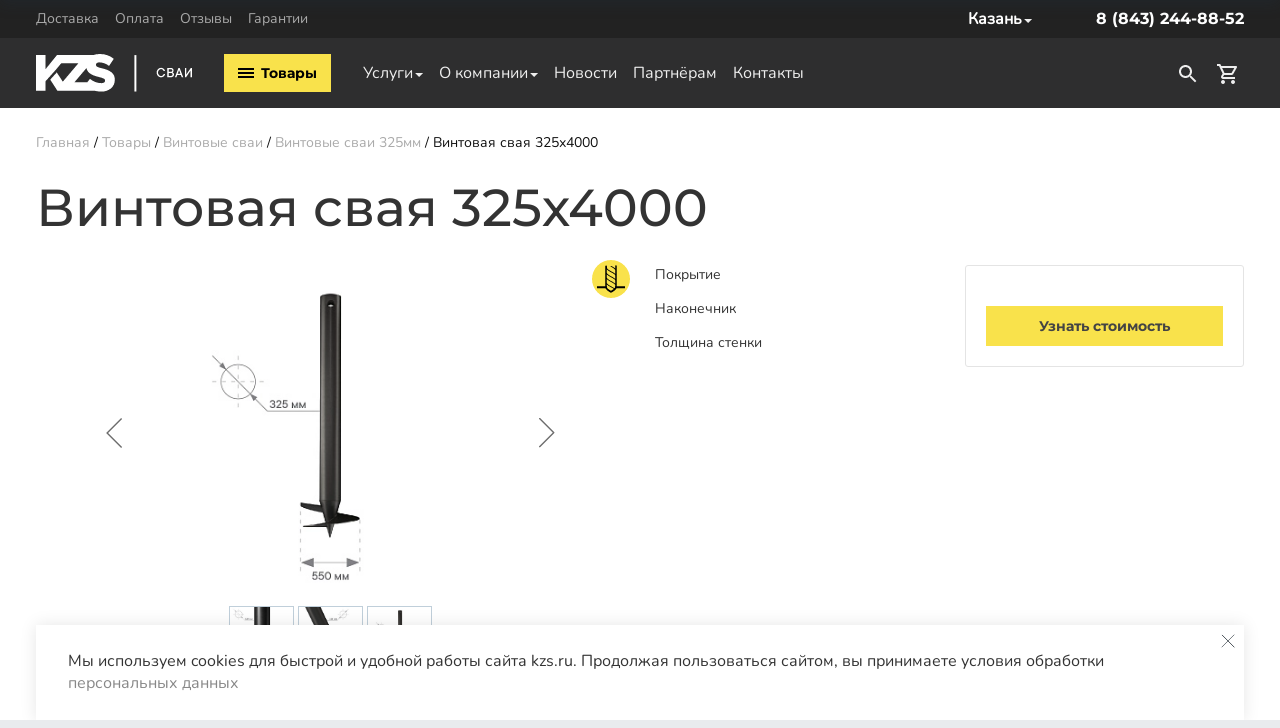

--- FILE ---
content_type: text/html; charset=UTF-8
request_url: https://kazan.kzs.ru/catalog/vintovye-svai/vintovye-svai-325mm/svs-325-550-4000/
body_size: 31979
content:
<!DOCTYPE html>
<html lang="ru">
<head>
	<meta name="viewport" content="width=device-width, initial-scale=1.0, user-scalable=0, minimum-scale=1.0, maximum-scale=1.0">
<meta name="theme-color" content="#111">

<meta name="robots" content="index,follow" />
<meta http-equiv="X-UA-Compatible" content="IE=edge,chrome=1" />
<meta name="google-site-verification" content="cW68QVwphYtM14B7eBzSJaEtZT-G-nvFVL1iRzgcnNk" />
<meta name="SKYPE_TOOLBAR" content="SKYPE_TOOLBAR_PARSER_COMPATIBLE" />
<meta name='js-evnvironment' content='production' />
<meta name='default-locale' content='ru' />


<link rel="shortcut icon" type="image/x-icon" href="/img/favicon.ico">
<link rel="shortcut icon" href="/img/favicon_120_120.png">
<link rel="apple-touch-icon" href="/img/favicon_120_120.png">

<meta http-equiv="Content-Type" content="text/html; charset=UTF-8" />
<meta name="description" content="Купить винтовые сваи 325х4000 по выгодной цене 28 040 ₽ в Казани от производителя. Доставка и монтаж свай 325х4000 по Казани и республике. Королевский завод свай. Звоните и заказывайте." />
<link rel="canonical" href="https://kazan.kzs.ru/catalog/vintovye-svai/vintovye-svai-325mm/svs-325-550-4000/" />
<script data-skip-moving="true">(function(w, d, n) {var cl = "bx-core";var ht = d.documentElement;var htc = ht ? ht.className : undefined;if (htc === undefined || htc.indexOf(cl) !== -1){return;}var ua = n.userAgent;if (/(iPad;)|(iPhone;)/i.test(ua)){cl += " bx-ios";}else if (/Windows/i.test(ua)){cl += ' bx-win';}else if (/Macintosh/i.test(ua)){cl += " bx-mac";}else if (/Linux/i.test(ua) && !/Android/i.test(ua)){cl += " bx-linux";}else if (/Android/i.test(ua)){cl += " bx-android";}cl += (/(ipad|iphone|android|mobile|touch)/i.test(ua) ? " bx-touch" : " bx-no-touch");cl += w.devicePixelRatio && w.devicePixelRatio >= 2? " bx-retina": " bx-no-retina";if (/AppleWebKit/.test(ua)){cl += " bx-chrome";}else if (/Opera/.test(ua)){cl += " bx-opera";}else if (/Firefox/.test(ua)){cl += " bx-firefox";}ht.className = htc ? htc + " " + cl : cl;})(window, document, navigator);</script>


<link href="/bitrix/css/sam.ord/tools.css?17285474281415" type="text/css"  rel="stylesheet" />
<link href="/bitrix/js/ui/design-tokens/dist/ui.design-tokens.min.css?172839213423463" type="text/css"  rel="stylesheet" />
<link href="/bitrix/js/ui/fonts/opensans/ui.font.opensans.min.css?16745606742320" type="text/css"  rel="stylesheet" />
<link href="/bitrix/js/main/popup/dist/main.popup.bundle.min.css?173822721726589" type="text/css"  rel="stylesheet" />
<link href="/bitrix/cache/css/s1/main/page_8b9c7e0379afeff4ccf498235061cbc2/page_8b9c7e0379afeff4ccf498235061cbc2_v1.css?176597720937270" type="text/css"  rel="stylesheet" />
<link href="/bitrix/cache/css/s1/main/template_a29d846e53ce6e8b7cb9675a06904403/template_a29d846e53ce6e8b7cb9675a06904403_v1.css?1765982486116029" type="text/css"  data-template-style="true" rel="stylesheet" />




<script type="extension/settings" data-extension="currency.currency-core">{"region":"ru"}</script>



<meta property="og:image" content="https://kazan.kzs.ru/upload/resize_cache/iblock/3c0/359_359_1/we6yeh4t0b317c4ykzq4ejm2flzpdakv.webp" />
<meta property="og:title" content="Купить винтовые сваи 325х4000 в Казани по  цене 28 040 ₽ от производителя партнер КЗС в Казани" />
<meta property="twitter:title" content="Купить винтовые сваи 325х4000 в Казани по  цене 28 040 ₽ от производителя партнер КЗС в Казани" />
<meta property="og:type" content="website" />
<meta property="og:url" content="https://kazan.kzs.ru/catalog/vintovye-svai/vintovye-svai-325mm/svs-325-550-4000/" />
<meta property="og:description" content="Купить винтовые сваи 325х4000 по выгодной цене 28 040 ₽ в Казани от производителя. Доставка и монтаж свай 325х4000 по Казани и республике. Королевский завод свай. Звоните и заказывайте." />
<meta property="twitter:description" content="Купить винтовые сваи 325х4000 по выгодной цене 28 040 ₽ в Казани от производителя. Доставка и монтаж свай 325х4000 по Казани и республике. Королевский завод свай. Звоните и заказывайте." />
<meta property="twitter:image" content="https://kazan.kzs.ru/upload/resize_cache/iblock/3c0/359_359_1/we6yeh4t0b317c4ykzq4ejm2flzpdakv.webp" />
<meta property="twitter:card" content="summary_large_image" />
<meta property="twitter:site" content="@kazan_kzs_ru_443" />
<meta property="twitter:creator" content="@kazan_kzs_ru_443" />



		<title>Купить винтовые сваи 325х4000 в Казани по  цене 28 040 ₽ от производителя партнер КЗС в Казани</title>

        <!-- Google Tag Manager -->
            <!-- End Google Tag Manager -->
        </head>

<body class="template-is-page not-index-page">
	        <!-- Google Tag Manager (noscript) -->
    <noscript><iframe src="https://www.googletagmanager.com/ns.html?id=GTM-TVNMZXC" height="0" width="0" style="display:none;visibility:hidden"></iframe></noscript>
    <!-- End Google Tag Manager (noscript) -->
    			<div id="panel"></div>
	
	<header class="header-main">
	<div class="header-main__top-menu">
		<div class="wrapper">
			<div class="header-main__wrapper">
				<ul class="header-main__top-menu-list">
			<li class="header-main__top-menu-list-item">
							<a class="header-main__top-menu-item "  href="/delivery/">Доставка</a>
						</li>
				<li class="header-main__top-menu-list-item">
							<a class="header-main__top-menu-item "  href="/payment/">Оплата</a>
						</li>
				<li class="header-main__top-menu-list-item">
							<a class="header-main__top-menu-item "  href="/company/reviews/">Отзывы</a>
						</li>
				<li class="header-main__top-menu-list-item">
							<a class="header-main__top-menu-item "  href="/company/warranty/">Гарантии</a>
						</li>
		</ul>
				<div class="header-main__city-container">
        <div class="header-main__city-container">
        <span class="header-main__city-current">
            <span>Казань</span>
        </span>
        <ul class="header-main__city-list">
                            <li class="header-main__city-item">
                                            <a href="https://kzs.ru/catalog/vintovye-svai/vintovye-svai-325mm/svs-325-550-4000/" class="region-item " data-code="msk" data-id="4269">Москва</a>
                                    </li>
                                <li class="header-main__city-item">
                                            <a href="https://vologda.kzs.ru/catalog/vintovye-svai/vintovye-svai-325mm/svs-325-550-4000/" class="region-item " data-code="vologda" data-id="6486">Вологда</a>
                                    </li>
                                <li class="header-main__city-item">
                                            <a href="https://voronezh.kzs.ru/catalog/vintovye-svai/vintovye-svai-325mm/svs-325-550-4000/" class="region-item " data-code="voronezh" data-id="4267">Воронеж</a>
                                    </li>
                                <li class="header-main__city-item">
                                            <a href="https://ivanovo.kzs.ru/catalog/vintovye-svai/vintovye-svai-325mm/svs-325-550-4000/" class="region-item " data-code="ivanovo" data-id="6505">Иваново</a>
                                    </li>
                                <li class="header-main__city-item">
                                            <span>Казань</span>
                                    </li>
                                <li class="header-main__city-item">
                                            <a href="https://smolensk.kzs.ru/catalog/vintovye-svai/vintovye-svai-325mm/svs-325-550-4000/" class="region-item " data-code="smolensk" data-id="6487">Смоленск</a>
                                    </li>
                        </ul>
    </div>
    </div>				<div class="header-main__phone">
					<a class="ph-right mgo-number" href="tel:88432448852">8 (843) 244-88-52</a>
				</div>
			</div>
		</div>
	</div>
	<div class="header-main--fake"></div>
	<div class="header-main__container">
		<div class="wrapper">
			<div class="header-main__wrapper">

				<div class="header-main__logo">
					<a href="/" class="logo"><img src="/img/logo-kzs.svg" alt="KZS" width="156" loading="lazy"></a>
				</div>
				<div class="header-main__init">
					<button type="button" class="header-main__button">
						<span class="header-main__burger"><i></i><i></i><i></i></span>
						<span class="header-main__init-text">Товары</span>
					</button>
				</div>
				<div class="header-main__left">
					<ul class="header-main__submenu">
				<li class="header-main__submenu-item header-main__parent-menu-item">
				<a class="header-main__submenu-link " href="/service/">
					Услуги				</a>
				<ul class="header-main__child-menu-list">
											<li class="header-main__child-menu-list-item">
							<a class="header-main__child-menu-item" href="/service/ceny-na-ustanovku-vintovyh-svay/">Установка винтовых свай</a>						</li>
												<li class="header-main__child-menu-list-item">
							<a class="header-main__child-menu-item" href="/service/rekonstruktsiya/">Реконструкция фундамента</a>						</li>
												<li class="header-main__child-menu-list-item">
							<a class="header-main__child-menu-item" href="/service/ustanovka-zhelezobetonnyh-svay/">Установка железобетонных свай</a>						</li>
										</ul>
			</li>
						<li class="header-main__submenu-item header-main__parent-menu-item">
				<a class="header-main__submenu-link " href="/company/">
					О компании				</a>
				<ul class="header-main__child-menu-list">
											<li class="header-main__child-menu-list-item">
							<a class="header-main__child-menu-item" href="/company/">Завод</a>						</li>
												<li class="header-main__child-menu-list-item">
							<a class="header-main__child-menu-item" href="/project/">Наши работы</a>						</li>
												<li class="header-main__child-menu-list-item">
							<a class="header-main__child-menu-item" href="/memo-client/">Памятка для заказчика</a>						</li>
												<li class="header-main__child-menu-list-item">
							<a class="header-main__child-menu-item" href="/articles/">Статьи</a>						</li>
												<li class="header-main__child-menu-list-item">
							<a class="header-main__child-menu-item" href="/company/reviews/">Отзывы</a>						</li>
												<li class="header-main__child-menu-list-item">
							<a class="header-main__child-menu-item" href="/company/faq/">F.A.Q.</a>						</li>
										</ul>
			</li>
						<li class="header-main__submenu-item">
									<a class="header-main__submenu-link "  href="/news/">Новости</a>
								</li>
						<li class="header-main__submenu-item">
									<a class="header-main__submenu-link "  href="/partners/">Партнёрам</a>
								</li>
						<li class="header-main__submenu-item">
									<a class="header-main__submenu-link "  href="/contacts/">Контакты</a>
								</li>
			</ul>				</div>
				<div class="header-main__right">
					<div class="header-main__mobile-phone">
						<a class="ph-right mgo-number" href="tel:88432448852">8 (843) 244-88-52</a>
					</div>
					<div class="header-main__controls">
                            <div class="header-main__mobile-city">
        <a href="#" data-popup-init="city" class="city-choiser">
            <svg aria-hidden="true" focusable="false" role="img" width="18" height="18" viewBox="0 0 384 512"><path fill="currentColor" d="M172.268 501.67C26.97 291.031 0 269.413 0 192 0 85.961 85.961 0 192 0s192 85.961 192 192c0 77.413-26.97 99.031-172.268 309.67-9.535 13.774-29.93 13.773-39.464 0zM192 272c44.183 0 80-35.817 80-80s-35.817-80-80-80-80 35.817-80 80 35.817 80 80 80z" class=""></path></svg>
        </a>
    </div>
    						<div id="bx_basketFKauiI" class="bx-basket bx-opener"><!--'start_frame_cache_bx_basketFKauiI'--><a href="#" onclick="headerSearch.open(event);" class="header-main__toggleSearch">
	<svg xmlns="http://www.w3.org/2000/svg" height="24px" viewBox="0 0 24 24" width="24px" fill="currentColor"><path d="M0 0h24v24H0V0z" fill="none"></path><path d="M15.5 14h-.79l-.28-.27C15.41 12.59 16 11.11 16 9.5 16 5.91 13.09 3 9.5 3S3 5.91 3 9.5 5.91 16 9.5 16c1.61 0 3.09-.59 4.23-1.57l.27.28v.79l5 4.99L20.49 19l-4.99-5zm-6 0C7.01 14 5 11.99 5 9.5S7.01 5 9.5 5 14 7.01 14 9.5 11.99 14 9.5 14z"></path></svg>
</a>
<a  rel="nofollow" href="/basket/">
	<svg xmlns="http://www.w3.org/2000/svg" height="24px" viewBox="0 0 24 24" width="24px" fill="currentColor"><path d="M0 0h24v24H0V0z" fill="none"/><path d="M15.55 13c.75 0 1.41-.41 1.75-1.03l3.58-6.49c.37-.66-.11-1.48-.87-1.48H5.21l-.94-2H1v2h2l3.6 7.59-1.35 2.44C4.52 15.37 5.48 17 7 17h12v-2H7l1.1-2h7.45zM6.16 6h12.15l-2.76 5H8.53L6.16 6zM7 18c-1.1 0-1.99.9-1.99 2S5.9 22 7 22s2-.9 2-2-.9-2-2-2zm10 0c-1.1 0-1.99.9-1.99 2s.89 2 1.99 2 2-.9 2-2-.9-2-2-2z"/></svg>
	</a>
<!--'end_frame_cache_bx_basketFKauiI'--></div>
					</div>
				</div>
			</div>
			<div class="header-main__search header-main__search--desktop">
				<div id="search">
	<form action="/catalog/">
		<input type="text" id="title-search-input" type="text" name="q" value="" size="40" maxlength="50" autocomplete="off" placeholder="Мне нужно…">
		<button type="submit">
			<svg xmlns="http://www.w3.org/2000/svg" height="24px" viewBox="0 0 24 24" width="24px" fill="currentColor"><path d="M0 0h24v24H0V0z" fill="none"/><path d="M15.5 14h-.79l-.28-.27C15.41 12.59 16 11.11 16 9.5 16 5.91 13.09 3 9.5 3S3 5.91 3 9.5 5.91 16 9.5 16c1.61 0 3.09-.59 4.23-1.57l.27.28v.79l5 4.99L20.49 19l-4.99-5zm-6 0C7.01 14 5 11.99 5 9.5S7.01 5 9.5 5 14 7.01 14 9.5 11.99 14 9.5 14z"/></svg>
		</button>
		<button type="button" class="close" onclick="headerSearch.close(event)"></button>
	</form>
</div>
			</div>
					</div>

		<nav class="header-main__menu-holder">
			<div class="wrapper">
				<div class="header-main__menu-container">
					<div class="header-main__menu-wrapper">
				<div class="header-main__menu" data-dropdown>
				<div class="header-main__menu-title">
					<a class="header-main__menu-item--active" href="/catalog/vintovye-svai/">Винтовые сваи</a>
					<span class="header-main__menu-drop-arrow" data-dropdown-link>
						<svg aria-hidden="true" focusable="false" role="img" xmlns="http://www.w3.org/2000/svg" viewBox="0 0 448 512"><path fill="currentColor" d="M207.029 381.476L12.686 187.132c-9.373-9.373-9.373-24.569 0-33.941l22.667-22.667c9.357-9.357 24.522-9.375 33.901-.04L224 284.505l154.745-154.021c9.379-9.335 24.544-9.317 33.901.04l22.667 22.667c9.373 9.373 9.373 24.569 0 33.941L240.971 381.476c-9.373 9.372-24.569 9.372-33.942 0z" class=""></path></svg>
					</span>
				</div>
				<ul class="header-main__menu-list" data-dropdown-content>
											<li class="header-main__menu-list-item">
							<a class="header-main__menu-item" href="/catalog/vintovye-svai/vintovye-svai-57mm/">Винтовые сваи 57мм</a>						</li>
												<li class="header-main__menu-list-item">
							<a class="header-main__menu-item" href="/catalog/vintovye-svai/vintovye-svai-76mm/">Винтовые сваи 76мм</a>						</li>
												<li class="header-main__menu-list-item">
							<a class="header-main__menu-item" href="/catalog/vintovye-svai/vintovye-svai-89mm/">Винтовые сваи 89мм</a>						</li>
												<li class="header-main__menu-list-item">
							<a class="header-main__menu-item" href="/catalog/vintovye-svai/vintovye-svai-108mm/">Винтовые сваи 108мм</a>						</li>
												<li class="header-main__menu-list-item">
							<a class="header-main__menu-item" href="/catalog/vintovye-svai/vintovye-svai-133mm/">Винтовые сваи 133мм</a>						</li>
												<li class="header-main__menu-list-item">
							<a class="header-main__menu-item" href="/catalog/vintovye-svai/vintovye-svai-159mm/">Винтовые сваи 159мм</a>						</li>
												<li class="header-main__menu-list-item">
							<a class="header-main__menu-item" href="/catalog/vintovye-svai/vintovye-svai-219mm/">Винтовые сваи 219мм</a>						</li>
										</ul>
			</div>
						<div class="header-main__menu" data-dropdown>
				<div class="header-main__menu-title">
					<a class="" href="/catalog/zhb-svai/">ЖБ сваи</a>
					<span class="header-main__menu-drop-arrow" data-dropdown-link>
						<svg aria-hidden="true" focusable="false" role="img" xmlns="http://www.w3.org/2000/svg" viewBox="0 0 448 512"><path fill="currentColor" d="M207.029 381.476L12.686 187.132c-9.373-9.373-9.373-24.569 0-33.941l22.667-22.667c9.357-9.357 24.522-9.375 33.901-.04L224 284.505l154.745-154.021c9.379-9.335 24.544-9.317 33.901.04l22.667 22.667c9.373 9.373 9.373 24.569 0 33.941L240.971 381.476c-9.373 9.372-24.569 9.372-33.942 0z" class=""></path></svg>
					</span>
				</div>
				<ul class="header-main__menu-list" data-dropdown-content>
											<li class="header-main__menu-list-item">
							<a class="header-main__menu-item" href="/catalog/zhb-svai/150-150/">ЖБ сваи 150х150</a>						</li>
												<li class="header-main__menu-list-item">
							<a class="header-main__menu-item" href="/catalog/zhb-svai/200-200/">ЖБ сваи 200х200</a>						</li>
										</ul>
			</div>
						<div class="header-main__menu" data-dropdown>
				<div class="header-main__menu-title">
					<a class="" href="/catalog/komplektuyushchie/">Комплектующие</a>
					<span class="header-main__menu-drop-arrow" data-dropdown-link>
						<svg aria-hidden="true" focusable="false" role="img" xmlns="http://www.w3.org/2000/svg" viewBox="0 0 448 512"><path fill="currentColor" d="M207.029 381.476L12.686 187.132c-9.373-9.373-9.373-24.569 0-33.941l22.667-22.667c9.357-9.357 24.522-9.375 33.901-.04L224 284.505l154.745-154.021c9.379-9.335 24.544-9.317 33.901.04l22.667 22.667c9.373 9.373 9.373 24.569 0 33.941L240.971 381.476c-9.373 9.372-24.569 9.372-33.942 0z" class=""></path></svg>
					</span>
				</div>
				<ul class="header-main__menu-list" data-dropdown-content>
											<li class="header-main__menu-list-item">
							<a class="header-main__menu-item" href="/catalog/komplektuyushchie/ogolovki-dlya-svay/">Оголовки для винтовых свай</a>						</li>
												<li class="header-main__menu-list-item">
							<a class="header-main__menu-item" href="/catalog/komplektuyushchie/ogolovki-dlya-zhb-svay/">Оголовки для ЖБ свай</a>						</li>
										</ul>
			</div>
			</div>					<div class="header-main__menu header-main__menu--mobile">
						<div class="header-main__menu-wrapper">
				<div class="header-main__menu" data-dropdown>
				<div class="header-main__menu-title">
					<a class="" href="/service/">Услуги</a>
					<span class="header-main__menu-drop-arrow" data-dropdown-link>
						<svg aria-hidden="true" focusable="false" role="img" xmlns="http://www.w3.org/2000/svg" viewBox="0 0 448 512"><path fill="currentColor" d="M207.029 381.476L12.686 187.132c-9.373-9.373-9.373-24.569 0-33.941l22.667-22.667c9.357-9.357 24.522-9.375 33.901-.04L224 284.505l154.745-154.021c9.379-9.335 24.544-9.317 33.901.04l22.667 22.667c9.373 9.373 9.373 24.569 0 33.941L240.971 381.476c-9.373 9.372-24.569 9.372-33.942 0z" class=""></path></svg>
					</span>
				</div>
				<ul class="header-main__menu-list" data-dropdown-content>
											<li class="header-main__menu-list-item">
							<a class="header-main__menu-item" href="/service/ceny-na-ustanovku-vintovyh-svay/">Установка винтовых свай</a>						</li>
												<li class="header-main__menu-list-item">
							<a class="header-main__menu-item" href="/service/rekonstruktsiya/">Реконструкция фундамента</a>						</li>
												<li class="header-main__menu-list-item">
							<a class="header-main__menu-item" href="/service/ustanovka-zhelezobetonnyh-svay/">Установка железобетонных свай</a>						</li>
										</ul>
			</div>
						<div class="header-main__menu" data-dropdown>
				<div class="header-main__menu-title">
					<a class="" href="/company/">О компании</a>
					<span class="header-main__menu-drop-arrow" data-dropdown-link>
						<svg aria-hidden="true" focusable="false" role="img" xmlns="http://www.w3.org/2000/svg" viewBox="0 0 448 512"><path fill="currentColor" d="M207.029 381.476L12.686 187.132c-9.373-9.373-9.373-24.569 0-33.941l22.667-22.667c9.357-9.357 24.522-9.375 33.901-.04L224 284.505l154.745-154.021c9.379-9.335 24.544-9.317 33.901.04l22.667 22.667c9.373 9.373 9.373 24.569 0 33.941L240.971 381.476c-9.373 9.372-24.569 9.372-33.942 0z" class=""></path></svg>
					</span>
				</div>
				<ul class="header-main__menu-list" data-dropdown-content>
											<li class="header-main__menu-list-item">
							<a class="header-main__menu-item" href="/company/">Завод</a>						</li>
												<li class="header-main__menu-list-item">
							<a class="header-main__menu-item" href="/project/">Наши работы</a>						</li>
												<li class="header-main__menu-list-item">
							<a class="header-main__menu-item" href="/memo-client/">Памятка для заказчика</a>						</li>
												<li class="header-main__menu-list-item">
							<a class="header-main__menu-item" href="/articles/">Статьи</a>						</li>
												<li class="header-main__menu-list-item">
							<a class="header-main__menu-item" href="/company/reviews/">Отзывы</a>						</li>
												<li class="header-main__menu-list-item">
							<a class="header-main__menu-item" href="/company/faq/">F.A.Q.</a>						</li>
										</ul>
			</div>
						<div class="header-main__menu">
				<div class="header-main__menu-title">
											<a href="/news/"  >Новости</a>
										</div>
			</div>
						<div class="header-main__menu">
				<div class="header-main__menu-title">
											<a href="/partners/"  >Партнёрам</a>
										</div>
			</div>
						<div class="header-main__menu">
				<div class="header-main__menu-title">
											<a href="/contacts/"  >Контакты</a>
										</div>
			</div>
			</div><ul class="header-main__top-menu-list">
			<li class="header-main__top-menu-list-item">
							<a class="header-main__top-menu-item "  href="/delivery/">Доставка</a>
						</li>
				<li class="header-main__top-menu-list-item">
							<a class="header-main__top-menu-item "  href="/payment/">Оплата</a>
						</li>
				<li class="header-main__top-menu-list-item">
							<a class="header-main__top-menu-item "  href="/company/reviews/">Отзывы</a>
						</li>
				<li class="header-main__top-menu-list-item">
							<a class="header-main__top-menu-item "  href="/company/warranty/">Гарантии</a>
						</li>
		</ul>					</div>
					<div class="header-main__menu-buttons">
												<button type="button" data-popup-init="callback" class="button">Заказать звонок</button>
					</div>

					<div class="header-main__menu-img">
						<img loading="lazy" src="/img/top-slide.webp">
					</div>
				</div>

			</div>
		</nav>
	</div>
</header>
	<main class="main">
		<div class="main-container ">
							<div class="wrapper">
					 
<div class="breadcrumb-wrapper is-article ">
	<ul class="breadcrumb" itemscope itemtype="http://schema.org/BreadcrumbList">
			<li class="breadcrumb-item home" itemprop="itemListElement" itemscope itemtype="http://schema.org/ListItem">
				<a class="breadcrumb-link" href="https://kazan.kzs.ru/" title="Главная" itemprop="item">
					<span itemprop="name">Главная</span>
				</a>
				<meta itemprop="position" content="1" />
			</li>
			<li class="breadcrumb-item" itemprop="itemListElement" itemscope itemtype="http://schema.org/ListItem">
				<a class="breadcrumb-link" href="https://kazan.kzs.ru/catalog/" title="Товары" itemprop="item">
					<span itemprop="name">Товары</span>
				</a>
				<meta itemprop="position" content="2" />
			</li>
			<li class="breadcrumb-item" itemprop="itemListElement" itemscope itemtype="http://schema.org/ListItem">
				<a class="breadcrumb-link" href="https://kazan.kzs.ru/catalog/vintovye-svai/" title="Винтовые сваи" itemprop="item">
					<span itemprop="name">Винтовые сваи</span>
				</a>
				<meta itemprop="position" content="3" />
			</li>
			<li class="breadcrumb-item" itemprop="itemListElement" itemscope itemtype="http://schema.org/ListItem">
				<a class="breadcrumb-link" href="https://kazan.kzs.ru/catalog/vintovye-svai/vintovye-svai-325mm/" title="Винтовые сваи 325мм" itemprop="item">
					<span itemprop="name">Винтовые сваи 325мм</span>
				</a>
				<meta itemprop="position" content="4" />
			</li>
			<li class="breadcrumb-item" itemprop="itemListElement" itemscope itemtype="http://schema.org/ListItem">
				<span class="breadcrumb-link current-page">Винтовая свая 325х4000</span>
				<a class="breadcrumbs-item" href="https://kazan.kzs.ru/catalog/vintovye-svai/vintovye-svai-325mm/svs-325-550-4000/" title="Винтовая свая 325х4000" itemprop="item">
					<meta itemprop="name" content="Винтовая свая 325х4000" />
				</a>
				<meta itemprop="position" content="5" />
			</li></ul></div><h1 class="page-title">Винтовая свая 325х4000</h1>					<div class="page-container">
												<div class="page-content">
				<div class='row'>
	<div class='catalog-detail col-xs-12'>
		<div class="bx-catalog-element bx-black" id="bx_117848907_2643"
  itemscope itemtype="http://schema.org/Product">
  <meta itemprop="description" content="Купить винтовые сваи 325х4000 по выгодной цене 28 040 ₽ в Казани от производителя. Доставка и монтаж свай 325х4000 по Казани и республике. Королевский завод свай. Звоните и заказывайте." />
  <link itemprop="url" href="/catalog/vintovye-svai/vintovye-svai-325mm/svs-325-550-4000/" />
  <meta itemprop="brand" content="КЗС" />
  <meta itemprop="model" content="2643" />
  <meta itemprop="mpn" content="2643" />
  <meta itemprop="sku" content="2643" />
  <div class="">
    <div class="row">
    <div class="col-md-6 col-sm-12">
    <div class="product-item-detail-slider-container" id="bx_117848907_2643_big_slider">
      <span class="product-item-detail-slider-close" data-entity="close-popup"></span>
      <div class="product-item-detail-slider-block
      "
      data-entity="images-slider-block">
      <span class="product-item-detail-slider-left" data-entity="slider-control-left" style="display: none;"></span>
      <span class="product-item-detail-slider-right" data-entity="slider-control-right" style="display: none;"></span>
      <div class="product-item-label-text product-item-label-big product-item-label-top product-item-label-left" id="bx_117848907_2643_sticker"
        style="display: none;">
              </div>
              <div class="product-item-label-ring product-item-label-big product-item-label-bottom product-item-label-left" id="bx_117848907_2643_dsc_pict"
          style="display: none;">
        </div>
              <div class="product-item-detail-slider-images-container" data-entity="images-container">
                  <div class="product-item-detail-slider-image active" data-entity="image" data-id="5827">
          <img src="/upload/resize_cache/iblock/3c0/359_359_1/we6yeh4t0b317c4ykzq4ejm2flzpdakv.webp" data-big-src="/upload/iblock/3c0/we6yeh4t0b317c4ykzq4ejm2flzpdakv.jpg" alt="СВС-325/550/4000" title="СВС-325/550/4000" itemprop="image">
          </div>
                    <div class="product-item-detail-slider-image" data-entity="image" data-id="9136">
          <img src="/upload/resize_cache/iblock/64b/359_359_1/0ch0os97bjr7f57y5gsxvuvsrby9ux9e.webp" data-big-src="/upload/iblock/64b/0ch0os97bjr7f57y5gsxvuvsrby9ux9e.jpg" alt="СВС-325/550/4000" title="СВС-325/550/4000">
          </div>
                    <div class="product-item-detail-slider-image" data-entity="image" data-id="9137">
          <img src="/upload/resize_cache/iblock/e7e/359_359_1/7rl61mhzngchwqmkd56f6amd4k2109n6.webp" data-big-src="/upload/iblock/e7e/7rl61mhzngchwqmkd56f6amd4k2109n6.jpg" alt="СВС-325/550/4000" title="СВС-325/550/4000">
          </div>
                  <div class="product-item-detail-slider-progress-bar" data-entity="slider-progress-bar" style="width: 0;"></div>
              </div>
      </div>
            <div class="product-item-burenie">
        <img src="/img/burenie.svg" alt="">
      </div>
              <div class="product-item-detail-slider-controls-block" id="bx_117848907_2643_slider_cont_3147" style="display: ;">
                    <div class="product-item-detail-slider-controls-image active"
            data-entity="slider-control" data-value="3147_5827">
            <img src="/upload/resize_cache/iblock/3c0/359_359_1/we6yeh4t0b317c4ykzq4ejm2flzpdakv.webp" data-big-src="/upload/iblock/3c0/we6yeh4t0b317c4ykzq4ejm2flzpdakv.jpg">
          </div>
                    <div class="product-item-detail-slider-controls-image"
            data-entity="slider-control" data-value="3147_9136">
            <img src="/upload/resize_cache/iblock/64b/359_359_1/0ch0os97bjr7f57y5gsxvuvsrby9ux9e.webp" data-big-src="/upload/iblock/64b/0ch0os97bjr7f57y5gsxvuvsrby9ux9e.jpg">
          </div>
                    <div class="product-item-detail-slider-controls-image"
            data-entity="slider-control" data-value="3147_9137">
            <img src="/upload/resize_cache/iblock/e7e/359_359_1/7rl61mhzngchwqmkd56f6amd4k2109n6.webp" data-big-src="/upload/iblock/e7e/7rl61mhzngchwqmkd56f6amd4k2109n6.jpg">
          </div>
                  </div>
                <div class="product-item-detail-slider-controls-block" id="bx_117848907_2643_slider_cont_3146" style="display: none;">
                    <div class="product-item-detail-slider-controls-image active"
            data-entity="slider-control" data-value="3146_5825">
            <img src="/upload/resize_cache/iblock/b21/359_359_1/axc7s4haetse90stqil19wbam35pvqrg.webp" data-big-src="/upload/iblock/b21/axc7s4haetse90stqil19wbam35pvqrg.jpg">
          </div>
                    <div class="product-item-detail-slider-controls-image"
            data-entity="slider-control" data-value="3146_9148">
            <img src="/upload/resize_cache/iblock/eeb/359_359_1/jf0r0cucd2mjuiy87qdikxkis2o2phu5.webp" data-big-src="/upload/iblock/eeb/jf0r0cucd2mjuiy87qdikxkis2o2phu5.jpg">
          </div>
                    <div class="product-item-detail-slider-controls-image"
            data-entity="slider-control" data-value="3146_9149">
            <img src="/upload/resize_cache/iblock/c97/359_359_1/zjsaip794luilkh3qc0wrvddb1wqa5d0.webp" data-big-src="/upload/iblock/c97/zjsaip794luilkh3qc0wrvddb1wqa5d0.jpg">
          </div>
                  </div>
                <div class="product-item-detail-slider-controls-block" id="bx_117848907_2643_slider_cont_3148" style="display: none;">
                    <div class="product-item-detail-slider-controls-image active"
            data-entity="slider-control" data-value="3148_5829">
            <img src="/upload/resize_cache/iblock/359/359_359_1/oqc2wmcishhgtptd25gd9mfvqyqt136n.webp" data-big-src="/upload/iblock/359/oqc2wmcishhgtptd25gd9mfvqyqt136n.jpg">
          </div>
                    <div class="product-item-detail-slider-controls-image"
            data-entity="slider-control" data-value="3148_9160">
            <img src="/upload/resize_cache/iblock/681/359_359_1/5xxy6phq08jye3p4z5avvs6ucnoyxx72.webp" data-big-src="/upload/iblock/681/5xxy6phq08jye3p4z5avvs6ucnoyxx72.jpg">
          </div>
                    <div class="product-item-detail-slider-controls-image"
            data-entity="slider-control" data-value="3148_9161">
            <img src="/upload/resize_cache/iblock/98b/359_359_1/3im16st37luxrcjecjjj00erymj3oeco.webp" data-big-src="/upload/iblock/98b/3im16st37luxrcjecjjj00erymj3oeco.jpg">
          </div>
                  </div>
            </div>
    </div>
        
    <div class="col-md-6 col-sm-12">
        <div class="row">
      <div class="col-sm-6">
      <div class="product-item-detail-info-section">
                    <div id="bx_117848907_2643_skudiv">
                            <div class="product-item-detail-info-container" data-entity="sku-line-block">
                <div class="product-item-detail-info-container-title">Покрытие</div>
                <div class="product-item-scu-container">
                <div class="product-item-scu-block">
                  <div class="product-item-scu-list">
                  <ul class="product-item-scu-item-list">
                                          <li class="product-item-scu-item-text-container" title="Стандарт"
                      data-treevalue="66_6"
                      data-onevalue="6">
                      <div class="product-item-scu-item-text-block">
                        <div class="product-item-scu-item-text">Стандарт</div>
                      </div>
                      </li>
                                            <li class="product-item-scu-item-text-container" title="Премиум"
                      data-treevalue="66_7"
                      data-onevalue="7">
                      <div class="product-item-scu-item-text-block">
                        <div class="product-item-scu-item-text">Премиум</div>
                      </div>
                      </li>
                                            <li class="product-item-scu-item-text-container" title="Цинк"
                      data-treevalue="66_8"
                      data-onevalue="8">
                      <div class="product-item-scu-item-text-block">
                        <div class="product-item-scu-item-text">Цинк</div>
                      </div>
                      </li>
                                            <li class="product-item-scu-item-text-container" title="-"
                      data-treevalue="66_0"
                      data-onevalue="0">
                      <div class="product-item-scu-item-text-block">
                        <div class="product-item-scu-item-text">-</div>
                      </div>
                      </li>
                                        </ul>
                  <div style="clear: both;"></div>
                  </div>
                </div>
                </div>
              </div>
                            <div class="product-item-detail-info-container" data-entity="sku-line-block">
                <div class="product-item-detail-info-container-title">Наконечник</div>
                <div class="product-item-scu-container">
                <div class="product-item-scu-block">
                  <div class="product-item-scu-list">
                  <ul class="product-item-scu-item-list">
                                          <li class="product-item-scu-item-text-container" title="Сварной"
                      data-treevalue="67_10"
                      data-onevalue="10">
                      <div class="product-item-scu-item-text-block">
                        <div class="product-item-scu-item-text">Сварной</div>
                      </div>
                      </li>
                                            <li class="product-item-scu-item-text-container" title="-"
                      data-treevalue="67_0"
                      data-onevalue="0">
                      <div class="product-item-scu-item-text-block">
                        <div class="product-item-scu-item-text">-</div>
                      </div>
                      </li>
                                        </ul>
                  <div style="clear: both;"></div>
                  </div>
                </div>
                </div>
              </div>
                            <div class="product-item-detail-info-container" data-entity="sku-line-block">
                <div class="product-item-detail-info-container-title">Толщина стенки</div>
                <div class="product-item-scu-container">
                <div class="product-item-scu-block">
                  <div class="product-item-scu-list">
                  <ul class="product-item-scu-item-list">
                                          <li class="product-item-scu-item-text-container" title="6"
                      data-treevalue="84_575"
                      data-onevalue="575">
                      <div class="product-item-scu-item-text-block">
                        <div class="product-item-scu-item-text">6</div>
                      </div>
                      </li>
                                            <li class="product-item-scu-item-text-container" title="-"
                      data-treevalue="84_0"
                      data-onevalue="0">
                      <div class="product-item-scu-item-text-block">
                        <div class="product-item-scu-item-text">-</div>
                      </div>
                      </li>
                                        </ul>
                  <div style="clear: both;"></div>
                  </div>
                </div>
                </div>
              </div>
                          </div>
                        <div class="product-item-detail-info-container">
                            <dl class="product-item-detail-properties">
                              </dl>
                          </div>
                  </div>
      </div>
      <div class="col-sm-6">
      <div class="product-item-detail-pay-block">
                            <div class="product-item-detail-info-container">
                                                                                          <div class="product-item-detail-price-old" id="bx_117848907_2643_old_price"
                          style="display: none;">
                                                  </div>
                                              <div class="product-item-detail-price-current" id="bx_117848907_2643_price">
                                                                                                </div>
                                              <div class="item_economy_price" id="bx_117848907_2643_price_discount"
                          style="display: none;">
                                                  </div>
                                            </div>
                                          <div class="product-item-detail-info-container" style="display: none;"
                        data-entity="quantity-block">
                        <div class="product-item-detail-info-container-title"></div>
                        <div class="product-item-amount">
                          <div class="product-item-amount-field-container">
                            <span class="product-item-amount-field-btn-minus no-select" id="bx_117848907_2643_quant_down"></span>
                            <input class="product-item-amount-field" id="bx_117848907_2643_quantity" type="number"
                              value="">
                            <span class="product-item-amount-field-btn-plus no-select" id="bx_117848907_2643_quant_up"></span>
                            <span class="product-item-amount-description-container">
                              <span id="bx_117848907_2643_quant_measure">
                                шт                              </span>
                              <span id="bx_117848907_2643_price_total"></span>
                            </span>
                          </div>
                        </div>
                      </div>
                                            <div data-entity="main-button-container" class="main-button-container">
                        <div id="bx_117848907_2643_basket_actions" style="display: none;">
                                                      <div class="product-item-detail-info-container">
                              <a class="btn btn-link product-item-detail-buy-button" id="bx_117848907_2643_add_basket_link"
                                href="javascript:void(0);">
                                <span>В корзину</span>
                              </a>
                                                              <button class="btn product-item-detail-buy-button button button--filled" data-popup-init="callback">Заказать звонок</button>
                                                          </div>
                                                    </div>
                                                <a class="btn btn-link product-item-detail-buy-button button button--filled" id="bx_117848907_2643_not_avail"
                          href="javascript:void(0)"
                          rel="nofollow" data-popup-init="find_cost" data-element-name="СВС-325/550/4000" style="display: ;">
                          Узнать стоимость                        </a>
                      </div>
                            </div>
      </div>
    </div>
    </div>
  </div>
  <div class="row">
    <div class="col-xs-12">
        </div>
  </div>
      <div class="product-item-detail">
            <div class="product-item-detail-column">
        <div class="product-item-detail-title h4">Описание</div>
        <div class="product-item-detail-info">
        <p>Винтовая свая с диаметром ствола 325 мм и длиной 4000 мм. от производителя КЗС.</p> <p>Свая доступна в трех покрытиях:</p> <ul><li>стандарт,</li> <li>премиум,</li> <li>цинк.</li></ul> <p> Выполним монтаж сваи 325х4000 под ключ за 1 день по Казани и области.</p>        </div>
      </div>
            <div class="product-item-detail-column">
        <div class="product-item-detail-title h4">Характеристики</div>
        <div class="product-item-detail-info">
                  <dl class="product-item-detail-properties">
                      <dt>Бренд</dt>
            <dd>КЗС            </dd>
                        <dt>Диаметр ствола</dt>
            <dd>325            </dd>
                        <dt>Длина</dt>
            <dd>4000            </dd>
                        <dt>Диаметр лопасти</dt>
            <dd>550            </dd>
                      </dl>
                  </div>
      </div>
          </div>
            <section class="product-item-tags">
    <header>
      <div class="h4">Применяется для возведения фундаментов</div>
    </header>
    <ul class="product-item-tags__list">
            <li class="product-item-tags__item"><a href="/catalog/svaynyy-fundament-dlya-promyshlennykh-obektov/" class="product-item-tags__link">Для промышленных объектов</a></li>
            <li class="product-item-tags__item"><a href="/catalog/svaynyy-fundament-dlya-doma-iz-kirpicha/" class="product-item-tags__link">Для дома из кирпича</a></li>
          </ul>
    </section>
      
  <section class="product-item-advantages">
      </section>
    </div>
  <!--Small Card-->
  <div class="product-item-detail-short-card-fixed hidden-xs" id="">
  <div class="product-item-detail-short-card-content-container">
    <table>
    <tr>
      <td rowspan="2" class="product-item-detail-short-card-image">
      <img src="" data-entity="panel-picture">
      </td>
      <td class="product-item-detail-short-title-container" data-entity="panel-title">
      <span class="product-item-detail-short-title-text">Винтовая свая 325х4000</span>
      </td>
      <td rowspan="2" class="product-item-detail-short-card-price">
              <div class="product-item-detail-price-old" style="display: none;"
        data-entity="panel-old-price">
                </div>
              <div class="product-item-detail-price-current" data-entity="panel-price">
              </div>
      </td>
            <td rowspan="2" class="product-item-detail-short-card-btn"
        style="display: none;"
        data-entity="panel-add-button">
                              <a class="btn btn-link product-item-detail-buy-button"
                  id="bx_117848907_2643_add_basket_link"
                  href="javascript:void(0);">
                  <span>В корзину</span>
                </a>
                            </td>
            <td rowspan="2" class="product-item-detail-short-card-btn"
      style="display: ;"
      data-entity="panel-not-available-button">
      <a class="btn btn-link product-item-detail-buy-button" href="javascript:void(0)"
        rel="nofollow">
        Нет в наличии      </a>
      </td>
    </tr>
          <tr>
      <td>
        <div class="product-item-selected-scu-container" data-entity="panel-sku-container">
                    <div class="product-item-selected-scu product-item-selected-scu-text selected"
            title="Стандарт"
            style="display: none;"
            data-sku-line="0"
            data-treevalue="66_6"
            data-onevalue="6">
            Стандарт            </div>
                        <div class="product-item-selected-scu product-item-selected-scu-text selected"
            title="Премиум"
            style="display: none;"
            data-sku-line="0"
            data-treevalue="66_7"
            data-onevalue="7">
            Премиум            </div>
                        <div class="product-item-selected-scu product-item-selected-scu-text selected"
            title="Цинк"
            style="display: none;"
            data-sku-line="0"
            data-treevalue="66_8"
            data-onevalue="8">
            Цинк            </div>
                        <div class="product-item-selected-scu product-item-selected-scu-text selected"
            title="-"
            style="display: none;"
            data-sku-line="0"
            data-treevalue="66_0"
            data-onevalue="0">
            -            </div>
                        <div class="product-item-selected-scu product-item-selected-scu-text selected"
            title="Сварной"
            style="display: none;"
            data-sku-line="1"
            data-treevalue="67_10"
            data-onevalue="10">
            Сварной            </div>
                        <div class="product-item-selected-scu product-item-selected-scu-text selected"
            title="-"
            style="display: none;"
            data-sku-line="1"
            data-treevalue="67_0"
            data-onevalue="0">
            -            </div>
                        <div class="product-item-selected-scu product-item-selected-scu-text selected"
            title="6"
            style="display: none;"
            data-sku-line="2"
            data-treevalue="84_575"
            data-onevalue="575">
            6            </div>
                        <div class="product-item-selected-scu product-item-selected-scu-text selected"
            title="-"
            style="display: none;"
            data-sku-line="2"
            data-treevalue="84_0"
            data-onevalue="0">
            -            </div>
                    </div>
      </td>
      </tr>
          </table>
  </div>
  </div>
  <!--Top tabs-->
  
  <meta itemprop="name" content="Винтовая свая 325х4000" />
  <meta itemprop="category" content="Винтовые сваи/Винтовые сваи 325мм" />
      <span itemprop="offers" itemscope itemtype="http://schema.org/Offer">
    <meta itemprop="sku" content="Стандарт/Сварной/6" />
    <meta itemprop="price" content="" />
    <meta itemprop="priceCurrency" content="" />
    <link itemprop="availability" href="http://schema.org/OutOfStock" />
    <link itemprop="url" href="/catalog/vintovye-svai/vintovye-svai-325mm/svs-325-550-4000/" />
    <meta itemprop="priceValidUntil" content="2026-01-22" />
    <div itemprop="seller" itemtype="http://schema.org/Organization" itemscope>
      <meta itemprop="name" content="KZS" />
    </div>
    </span>
        <span itemprop="offers" itemscope itemtype="http://schema.org/Offer">
    <meta itemprop="sku" content="Премиум/Сварной/6" />
    <meta itemprop="price" content="" />
    <meta itemprop="priceCurrency" content="" />
    <link itemprop="availability" href="http://schema.org/OutOfStock" />
    <link itemprop="url" href="/catalog/vintovye-svai/vintovye-svai-325mm/svs-325-550-4000/" />
    <meta itemprop="priceValidUntil" content="2026-01-22" />
    <div itemprop="seller" itemtype="http://schema.org/Organization" itemscope>
      <meta itemprop="name" content="KZS" />
    </div>
    </span>
        <span itemprop="offers" itemscope itemtype="http://schema.org/Offer">
    <meta itemprop="sku" content="Цинк/Сварной/6" />
    <meta itemprop="price" content="" />
    <meta itemprop="priceCurrency" content="" />
    <link itemprop="availability" href="http://schema.org/OutOfStock" />
    <link itemprop="url" href="/catalog/vintovye-svai/vintovye-svai-325mm/svs-325-550-4000/" />
    <meta itemprop="priceValidUntil" content="2026-01-22" />
    <div itemprop="seller" itemtype="http://schema.org/Organization" itemscope>
      <meta itemprop="name" content="KZS" />
    </div>
    </span>
    </div>
        						    <section class="materials">
	<div class="h2">Мы используем три покрытия для защиты наших винтовых свай</div>
	<div class="materials__list">
                    <div class="materials__item" id="bx_3218110189_6723">
                <div class="materials__header">
                    <div class="materials__img">
                        <img src="/upload/iblock/d2a/efelu49vxid1lwftoka3iqt01l94j2h2.webp" alt="Эпоксидная эмаль" loading="lazy">
                    </div>
                    <div class="materials__top">
                        <div class="materials__name">Эпоксидная эмаль</div>
                        <div>
                            <div class="materials__badge">Стандарт</div>
                        </div>
                    </div>
                </div>
                <div class="materials__text">“Эмаль ЭП-140”. Однокомпонентное покрытие на основе эпоксидной смолы. Заводское окрашивание происходит в один надёжный слой</div>
            </div>
                        <div class="materials__item" id="bx_3218110189_6724">
                <div class="materials__header">
                    <div class="materials__img">
                        <img src="/upload/iblock/d2a/kgv3c9qhf061udn2fxan82d6crynxno5.webp" alt="Грунт – эмаль" loading="lazy">
                    </div>
                    <div class="materials__top">
                        <div class="materials__name">Грунт – эмаль</div>
                        <div>
                            <div class="materials__badge">Премиум</div>
                        </div>
                    </div>
                </div>
                <div class="materials__text">“Антикорхим” Двухкомпонентное покрытие на основе эпоксидной смолы. Химстойкая грунт-эмаль для антикоррозионной и гидроизоляционной защиты</div>
            </div>
                        <div class="materials__item" id="bx_3218110189_6725">
                <div class="materials__header">
                    <div class="materials__img">
                        <img src="/upload/iblock/d89/5f9569crqr3r1hew5gcqmx7xj71x8eu2.webp" alt="Горячее цинкование" loading="lazy">
                    </div>
                    <div class="materials__top">
                        <div class="materials__name">Горячее цинкование</div>
                        <div>
                            <div class="materials__badge">Цинк</div>
                        </div>
                    </div>
                </div>
                <div class="materials__text">Самый надёжный и долговечный способ защиты свайного фундамента от коррозии. Свая покрывается тонким слоем цинка в особом температурном режиме</div>
            </div>
                </div>
</section><section class="product-item-advantages">
     
<ul class="product-item-advantages-list">
			<li class="product-item-advantages-item" id="bx_651765591_4219">
			<div class="product-item-advantages-ico"><img src="/upload/iblock/4d0/u821sf9pl1qfmrkdq3mlre55liwzt189.svg" alt="Гарантия" loading="lazy"></div>
			<div class="product-item-advantages-content">
				<div class="product-item-advantages-name">Гарантия</div>
				<div class="product-item-advantages-text">5 лет, возврат и обмен в течение 14 дней, срок службы фундамента - 80 лет</div>
			</div>
		</li>
				<li class="product-item-advantages-item" id="bx_651765591_4220">
			<div class="product-item-advantages-ico"><img src="/upload/iblock/21c/foyq245a0wkwi3atmkiqhoojxkdhl9kc.svg" alt="Оплата" loading="lazy"></div>
			<div class="product-item-advantages-content">
				<div class="product-item-advantages-name">Оплата</div>
				<div class="product-item-advantages-text">Банковские карты, Наличный расчет, Безналичный расчет</div>
			</div>
		</li>
		</ul></section>
	</div>
	<div class='col-xs-12'>
			</div>
</div>								</div>
				</div>
			</div>
								</div>
	</main>
	<footer class="footer-main">
    <div class="footer-main__top">
        <div class="wrapper">
            <div class="footer-main__wrapper">
                <div class="footer-main__column">
                    <div class="footer-main__column-item">
                        <div class="footer-main__logo"><a href="/" class="logo"><img src="/img/logo-kzs.svg" alt="KZS" width="148" class="lazyload" loading="lazy"></a></div>
                        <div class="footer-main__info">
                            <a class="ph-right mgo-number" href="tel:88432448852">8 (843) 244-88-52</a>
                            <div class="return-call" data-popup-init="callback">Заказать звонок</div>
                        </div>
                        <div class="footer-main__social social-links">
                                                        <a class="social-links-item" rel="nofollow" target="_blank" href="https://max.ru/id5018191570_bot">
                                <svg xmlns="http://www.w3.org/2000/svg" width="23" height="23" viewBox="0 0 43 43" fill="none">
  <g filter="url(#a)">
    <g clip-path="url(#b)" data-figma-skip-parse="true">
      <foreignObject width="2764.31" height="2764.31" x="-1382.15" y="-1382.15" transform="matrix(-.0126698 .018634 -.017121 -.0117992 21.5 21.5)">
        <div style="background:conic-gradient(from 90deg,#06affb 0deg,#00b8ff 5.4deg,#001cf1 109.8deg,#8900ac 252deg,#06affb 360deg);height:100%;width:100%;opacity:1"></div>
      </foreignObject>
    </g>
    <path d="M22.39 41.89c-3.93 0-5.75-.58-8.9-2.9-2.02 2.61-8.34 4.63-8.62 1.17 0-2.6-.58-4.8-1.22-7.2C2.87 30 2 26.72 2 21.94 2 10.56 11.28 2 22.28 2c11 0 19.63 8.98 19.63 20.06 0 11.07-8.9 19.83-19.52 19.83Zm.2-30.02c-5.22-.27-9.3 3.37-10.2 9.08-.74 4.72.58 10.48 1.7 10.77.54.13 1.9-.98 2.74-1.82 1.39.9 2.97 1.6 4.73 1.7a9.96 9.96 0 0 0 10.4-9.34 10 10 0 0 0-9.37-10.39Z" clip-rule="evenodd"></path>
  </g>
  <g filter="url(#c)">
    <ellipse cx="21.95" cy="22.09" fill="url(#d)" rx="19.05" ry="19.18"></ellipse>
  </g>
  <g filter="url(#e)">
    <ellipse cx="21.78" cy="21.4" fill="url(#f)" rx="17.91" ry="18.03"></ellipse>
  </g>
  <g filter="url(#g)">
    <ellipse cx="14" cy="14.1" fill="url(#h)" rx="14" ry="14.1" transform="matrix(-.998415 -.0562829 .0555313 -.998457 35.55 36.84)"></ellipse>
  </g>
  <g filter="url(#i)">
    <ellipse cx="1.14" cy="6.87" fill="#000" fill-opacity=".38" rx="1.14" ry="6.87" transform="matrix(.988028 -.154275 .152257 .988341 3.25 21.78)"></ellipse>
  </g>
  <g filter="url(#j)">
    <path stroke="#fff" stroke-opacity=".3" stroke-width=".36" d="M21.47 7.36a2.43 2.43 0 0 1 2.8 0c.6.43 1.4.56 2.11.33.98-.3 2.06.05 2.66.87.45.6 1.17.97 1.92.97 1.01.01 1.93.68 2.26 1.65.24.7.8 1.28 1.52 1.51a2.43 2.43 0 0 1 1.64 2.27c0 .74.37 1.46.97 1.9.82.62 1.17 1.7.87 2.67-.23.71-.1 1.5.33 2.12.6.83.6 1.96 0 2.8-.43.6-.56 1.4-.33 2.11.3.97-.05 2.06-.87 2.66-.6.45-.96 1.17-.97 1.91a2.43 2.43 0 0 1-1.64 2.27c-.71.24-1.28.8-1.52 1.51a2.43 2.43 0 0 1-2.26 1.65c-.75 0-1.47.37-1.92.97a2.43 2.43 0 0 1-2.66.87 2.43 2.43 0 0 0-2.12.33c-.83.6-1.96.6-2.8 0a2.43 2.43 0 0 0-2.11-.33c-.97.3-2.05-.05-2.66-.87a2.43 2.43 0 0 0-1.91-.97 2.43 2.43 0 0 1-2.27-1.65c-.23-.7-.8-1.27-1.51-1.51a2.43 2.43 0 0 1-1.65-2.27c0-.74-.37-1.46-.97-1.9a2.43 2.43 0 0 1-.86-2.67c.22-.71.1-1.5-.34-2.12a2.43 2.43 0 0 1 0-2.8c.43-.6.56-1.4.34-2.11-.3-.97.04-2.05.86-2.66.6-.45.97-1.17.97-1.91A2.43 2.43 0 0 1 11 12.69c.7-.23 1.28-.8 1.51-1.51a2.43 2.43 0 0 1 2.27-1.65c.74 0 1.46-.37 1.9-.97a2.43 2.43 0 0 1 2.67-.87c.71.23 1.5.1 2.12-.33Z"></path>
  </g>
  <defs>
    <filter id="a" width="39.91" height="40" x="2" y="2" color-interpolation-filters="sRGB" filterUnits="userSpaceOnUse">
      <feFlood flood-opacity="0" result="BackgroundImageFix"/>
      <feBlend in="SourceGraphic" in2="BackgroundImageFix" result="shape"/>
      <feColorMatrix in="SourceAlpha" result="hardAlpha" values="0 0 0 0 0 0 0 0 0 0 0 0 0 0 0 0 0 0 127 0"/>
      <feOffset/>
      <feGaussianBlur stdDeviation="2.25"/>
      <feComposite in2="hardAlpha" k2="-1" k3="1" operator="arithmetic"/>
      <feColorMatrix values="0 0 0 0 1 0 0 0 0 1 0 0 0 0 1 0 0 0 0.6 0"/>
      <feBlend in2="shape" result="effect1_innerShadow_338_8816"/>
    </filter>
    <filter id="c" width="40.49" height="40.74" x="1.71" y="1.72" color-interpolation-filters="sRGB" filterUnits="userSpaceOnUse">
      <feFlood flood-opacity="0" result="BackgroundImageFix"/>
      <feBlend in="SourceGraphic" in2="BackgroundImageFix" result="shape"/>
      <feGaussianBlur result="effect1_foregroundBlur_338_8816" stdDeviation=".6"/>
    </filter>
    <filter id="e" width="40.61" height="40.85" x="1.48" y=".98" color-interpolation-filters="sRGB" filterUnits="userSpaceOnUse">
      <feFlood flood-opacity="0" result="BackgroundImageFix"/>
      <feBlend in="SourceGraphic" in2="BackgroundImageFix" result="shape"/>
      <feGaussianBlur result="effect1_foregroundBlur_338_8816" stdDeviation="1.2"/>
    </filter>
    <filter id="g" width="31.59" height="31.78" x="6.56" y="6.08" color-interpolation-filters="sRGB" filterUnits="userSpaceOnUse">
      <feFlood flood-opacity="0" result="BackgroundImageFix"/>
      <feBlend in="SourceGraphic" in2="BackgroundImageFix" result="shape"/>
      <feGaussianBlur result="effect1_foregroundBlur_338_8816" stdDeviation=".9"/>
    </filter>
    <filter id="i" width="10.26" height="20.76" x=".3" y="18.02" color-interpolation-filters="sRGB" filterUnits="userSpaceOnUse">
      <feFlood flood-opacity="0" result="BackgroundImageFix"/>
      <feBlend in="SourceGraphic" in2="BackgroundImageFix" result="shape"/>
      <feGaussianBlur result="effect1_foregroundBlur_338_8816" stdDeviation="1.79"/>
    </filter>
    <filter id="j" width="37.4" height="37.4" x="4.17" y="4.35" color-interpolation-filters="sRGB" filterUnits="userSpaceOnUse">
      <feFlood flood-opacity="0" result="BackgroundImageFix"/>
      <feBlend in="SourceGraphic" in2="BackgroundImageFix" result="shape"/>
      <feGaussianBlur result="effect1_foregroundBlur_338_8816" stdDeviation="1.2"/>
    </filter>
    <linearGradient id="d" x1="29.96" x2="37.74" y1="33.06" y2="48.3" gradientUnits="userSpaceOnUse">
      <stop stop-color="#fff" stop-opacity="0"/>
      <stop offset="1" stop-color="#fff" stop-opacity=".37"/>
    </linearGradient>
    <linearGradient id="f" x1="11.72" x2="14.13" y1="6" y2="9.55" gradientUnits="userSpaceOnUse">
      <stop stop-color="#fff"/>
      <stop offset="1" stop-color="#fff" stop-opacity="0"/>
    </linearGradient>
    <linearGradient id="h" x1="5.34" x2="8.27" y1="1.47" y2="5.69" gradientUnits="userSpaceOnUse">
      <stop stop-color="#fff" stop-opacity=".69"/>
      <stop offset="1" stop-color="#fff" stop-opacity="0"/>
    </linearGradient>
    <clipPath id="b">
      <path fill-rule="evenodd" d="M22.39 41.89c-3.93 0-5.75-.58-8.9-2.9-2.02 2.61-8.34 4.63-8.62 1.17 0-2.6-.58-4.8-1.22-7.2C2.87 30 2 26.72 2 21.94 2 10.56 11.28 2 22.28 2c11 0 19.63 8.98 19.63 20.06 0 11.07-8.9 19.83-19.52 19.83Zm.2-30.02c-5.22-.27-9.3 3.37-10.2 9.08-.74 4.72.58 10.48 1.7 10.77.54.13 1.9-.98 2.74-1.82 1.39.9 2.97 1.6 4.73 1.7a9.96 9.96 0 0 0 10.4-9.34 10 10 0 0 0-9.37-10.39Z" clip-rule="evenodd"></path>
    </clipPath>
  </defs>
</svg>
                            </a>
                            <a class="social-links-item" rel="nofollow" target="_blank" href="https://wa.me/+74951203800">
                                <svg class="social-links-ico" focusable="false" role="img" xmlns="http://www.w3.org/2000/svg" viewBox="0 0 448 512">
                                    <path fill="currentColor" d="M380.9 97.1C339 55.1 283.2 32 223.9 32c-122.4 0-222 99.6-222 222 0 39.1 10.2 77.3 29.6 111L0 480l117.7-30.9c32.4 17.7 68.9 27 106.1 27h.1c122.3 0 224.1-99.6 224.1-222 0-59.3-25.2-115-67.1-157zm-157 341.6c-33.2 0-65.7-8.9-94-25.7l-6.7-4-69.8 18.3L72 359.2l-4.4-7c-18.5-29.4-28.2-63.3-28.2-98.2 0-101.7 82.8-184.5 184.6-184.5 49.3 0 95.6 19.2 130.4 54.1 34.8 34.9 56.2 81.2 56.1 130.5 0 101.8-84.9 184.6-186.6 184.6zm101.2-138.2c-5.5-2.8-32.8-16.2-37.9-18-5.1-1.9-8.8-2.8-12.5 2.8-3.7 5.6-14.3 18-17.6 21.8-3.2 3.7-6.5 4.2-12 1.4-32.6-16.3-54-29.1-75.5-66-5.7-9.8 5.7-9.1 16.3-30.3 1.8-3.7.9-6.9-.5-9.7-1.4-2.8-12.5-30.1-17.1-41.2-4.5-10.8-9.1-9.3-12.5-9.5-3.2-.2-6.9-.2-10.6-.2-3.7 0-9.7 1.4-14.8 6.9-5.1 5.6-19.4 19-19.4 46.3 0 27.3 19.9 53.7 22.6 57.4 2.8 3.7 39.1 59.7 94.8 83.8 35.2 15.2 49 16.5 66.6 13.9 10.7-1.6 32.8-13.4 37.4-26.4 4.6-13 4.6-24.1 3.2-26.4-1.3-2.5-5-3.9-10.5-6.6z"></path>
                                </svg>
                            </a>
                            <a class="social-links-item" rel="nofollow" target="_blank" href="https://vk.com/kzs_ru">
                                <svg class="social-links-ico" focusable="false" role="img" xmlns="http://www.w3.org/2000/svg" viewBox="0 0 576 512">
                                    <path fill="currentColor" d="M545 117.7c3.7-12.5 0-21.7-17.8-21.7h-58.9c-15 0-21.9 7.9-25.6 16.7 0 0-30 73.1-72.4 120.5-13.7 13.7-20 18.1-27.5 18.1-3.7 0-9.4-4.4-9.4-16.9V117.7c0-15-4.2-21.7-16.6-21.7h-92.6c-9.4 0-15 7-15 13.5 0 14.2 21.2 17.5 23.4 57.5v86.8c0 19-3.4 22.5-10.9 22.5-20 0-68.6-73.4-97.4-157.4-5.8-16.3-11.5-22.9-26.6-22.9H38.8c-16.8 0-20.2 7.9-20.2 16.7 0 15.6 20 93.1 93.1 195.5C160.4 378.1 229 416 291.4 416c37.5 0 42.1-8.4 42.1-22.9 0-66.8-3.4-73.1 15.4-73.1 8.7 0 23.7 4.4 58.7 38.1 40 40 46.6 57.9 69 57.9h58.9c16.8 0 25.3-8.4 20.4-25-11.2-34.9-86.9-106.7-90.3-111.5-8.7-11.2-6.2-16.2 0-26.2.1-.1 72-101.3 79.4-135.6z"></path>
                                </svg>
                            </a>
                            <a class="social-links-item" rel="nofollow" target="_blank" href="https://www.youtube.com/channel/UCC60YUe4AI6XX3LGO-RgLUg">
                                <svg class="social-links-ico" focusable="false" role="img" xmlns="http://www.w3.org/2000/svg" viewBox="0 0 576 512">
                                    <path fill="currentColor" d="M549.655 124.083c-6.281-23.65-24.787-42.276-48.284-48.597C458.781 64 288 64 288 64S117.22 64 74.629 75.486c-23.497 6.322-42.003 24.947-48.284 48.597-11.412 42.867-11.412 132.305-11.412 132.305s0 89.438 11.412 132.305c6.281 23.65 24.787 41.5 48.284 47.821C117.22 448 288 448 288 448s170.78 0 213.371-11.486c23.497-6.321 42.003-24.171 48.284-47.821 11.412-42.867 11.412-132.305 11.412-132.305s0-89.438-11.412-132.305zm-317.51 213.508V175.185l142.739 81.205-142.739 81.201z"></path>
                                </svg>
                            </a>
                            <a class="social-links-item" rel="nofollow" target="_blank" href="https://t.me/kzs_ru">
                                <svg class="social-links-ico" viewBox="0 0 496 512">
                                    <path fill="currentColor" d="M248,8C111.033,8,0,119.033,0,256S111.033,504,248,504,496,392.967,496,256,384.967,8,248,8ZM362.952,176.66c-3.732,39.215-19.881,134.378-28.1,178.3-3.476,18.584-10.322,24.816-16.948,25.425-14.4,1.326-25.338-9.517-39.287-18.661-21.827-14.308-34.158-23.215-55.346-37.177-24.485-16.135-8.612-25,5.342-39.5,3.652-3.793,67.107-61.51,68.335-66.746.153-.655.3-3.1-1.154-4.384s-3.59-.849-5.135-.5q-3.283.746-104.608,69.142-14.845,10.194-26.894,9.934c-8.855-.191-25.888-5.006-38.551-9.123-15.531-5.048-27.875-7.717-26.8-16.291q.84-6.7,18.45-13.7,108.446-47.248,144.628-62.3c68.872-28.647,83.183-33.623,92.511-33.789,2.052-.034,6.639.474,9.61,2.885a10.452,10.452,0,0,1,3.53,6.716A43.765,43.765,0,0,1,362.952,176.66Z" />
                                </svg>
                            </a>
                            <a class="social-links-item" rel="nofollow" target="_blank" href="https://dzen.ru/id/6141ad96cd0cc537dc0999cd">
                                <svg class="social-links-ico" xmlns="http://www.w3.org/2000/svg" viewBox="0 0 28 28">
                                    <path fill="#222" d="M16.7 16.7c-2.2 2.27-2.36 5.1-2.55 11.3 5.78 0 9.77-.02 11.83-2.02 2-2.06 2.02-6.24 2.02-11.83-6.2.2-9.03.35-11.3 2.55M0 14.15c0 5.59.02 9.77 2.02 11.83 2.06 2 6.05 2.02 11.83 2.02-.2-6.2-.35-9.03-2.55-11.3-2.27-2.2-5.1-2.36-11.3-2.55M13.85 0C8.08 0 4.08.02 2.02 2.02.02 4.08 0 8.26 0 13.85c6.2-.2 9.03-.35 11.3-2.55 2.2-2.27 2.36-5.1 2.55-11.3m2.85 11.3C14.5 9.03 14.34 6.2 14.15 0c5.78 0 9.77.02 11.83 2.02 2 2.06 2.02 6.24 2.02 11.83-6.2-.2-9.03-.35-11.3-2.55">
                                    </path>
                                    <path fill="currentColor" d="M28 14.15v-.3c-6.2-.2-9.03-.35-11.3-2.55-2.2-2.27-2.36-5.1-2.55-11.3h-.3c-.2 6.2-.35 9.03-2.55 11.3-2.27 2.2-5.1 2.36-11.3 2.55v.3c6.2.2 9.03.35 11.3 2.55 2.2 2.27 2.36 5.1 2.55 11.3h.3c.2-6.2.35-9.03 2.55-11.3 2.27-2.2 5.1-2.36 11.3-2.55">
                                    </path>
                                </svg>
                            </a>
                        </div>
                    </div>
                    <div class="footer-main__client">
                        <button class="button btn--filled" data-popup-init="consult">Клиентский сервис</button>
                    </div>
                    <div class="footer-main__column-item">
                        <div class="footer-main__address">ООО «ЭкспертДомСтрой»<br>г. Казань, ул. Васильченко, д.1,  помещение 1006, оф.10</div>

                        <div class="footer-main__bottom-links">
                            <div class="footer-main__bottom-link"><a href="/oferta/">Политика конфиденциальности</a></div>
                            <div class="footer-main__bottom-link"><a href="/agreement/">Пользовательское соглашение</a></div>
                        </div>
                    </div>


                </div>
                <div class="footer-main__menu">
                    <ul class="footer-main__menu-list">
			<li class="footer-main__menu-title">
								<a class=" footer-main__bottom-menu-item--active"  href="/">Информация</a>
							</li>
				<li class="footer-main__menu-title">
							<a class=""  href="/delivery/">Доставка</a>
						</li>
				<li class="footer-main__menu-title">
							<a class=""  href="/payment/">Оплата</a>
						</li>
				<li class="footer-main__menu-title">
							<a class=""  href="/company/warranty/">Гарантии</a>
						</li>
				<li class="footer-main__menu-title">
							<a class=""  href="/news/">Новости</a>
						</li>
				<li class="footer-main__menu-title">
							<a class=""  href="/partners/">Партнёрам</a>
						</li>
				<li class="footer-main__menu-title">
							<a class=""  href="/contacts/">Контакты</a>
						</li>
			</ul>                    <ul class="footer-main__menu-list">
			<li class="footer-main__menu-title">
							<a class=""  href="/company/">О компании</a>
						</li>
					<li class="footer-main__menu-list-item">
							<a class="footer-main__menu-item "  href="/company/">Завод</a>
						</li>
				<li class="footer-main__menu-list-item">
							<a class="footer-main__menu-item "  href="/project/">Наши работы</a>
						</li>
				<li class="footer-main__menu-list-item">
							<a class="footer-main__menu-item "  href="/news/">Новости</a>
						</li>
				<li class="footer-main__menu-list-item">
							<a class="footer-main__menu-item "  href="/articles/">Статьи</a>
						</li>
				<li class="footer-main__menu-list-item">
							<a class="footer-main__menu-item "  href="/company/reviews/">Отзывы</a>
						</li>
				<li class="footer-main__menu-list-item">
							<a class="footer-main__menu-item "  href="/company/warranty/">Гарантии</a>
						</li>
				<li class="footer-main__menu-list-item">
							<a class="footer-main__menu-item "  href="/delivery/">Доставка</a>
						</li>
				<li class="footer-main__menu-list-item">
							<a class="footer-main__menu-item "  href="/payment/">Оплата</a>
						</li>
				<li class="footer-main__menu-list-item">
							<a class="footer-main__menu-item "  href="/company/faq/">F.A.Q.</a>
						</li>
		</ul>                    <ul class="footer-main__menu-list">
			<li class="footer-main__menu-title">
							<a class=""  href="/service/">Услуги</a>
						</li>
					<li class="footer-main__menu-list-item">
							<a class="footer-main__menu-item "  href="/service/ceny-na-ustanovku-vintovyh-svay/">Установка винтовых свай</a>
						</li>
				<li class="footer-main__menu-list-item">
							<a class="footer-main__menu-item "  href="/service/rekonstruktsiya/">Реконструкция фундамента</a>
						</li>
				<li class="footer-main__menu-list-item">
							<a class="footer-main__menu-item "  href="/service/ustanovka-zhelezobetonnyh-svay/">Установка железобетонных свай</a>
						</li>
		</ul>                </div>
            </div>
        </div>
    </div>
    <!-- bottom -->
    <div class="footer-main__bottom">
        <div class="wrapper">
            <div class="footer-main__wrapper">
                <div class="footer-main__warning">Обратите внимание! В соответствии со ст. 437 ГК РФ текущий сайт не является публичной офертой и создан исключительно в информационных целях. Итоговую стоимость уточняйте у менеджера.</div>
                            </div>
        </div>
    </div>
    <!-- sup-bottom -->
    <div class="footer-main__sup-bottom">
        <div class="wrapper">
            <div class="footer-main__wrapper">
                <div class="footer-main__other">Остальные проекты <a href="https://kzs.group/">KZS GROUP</a>:</div>
                <nav class="footer-main__bottom-nav">
                    <ul class="footer-main__bottom-nav-list">
                        <li class="footer-main__bottom-nav-item"><a target="_blank" href="https://kzs-stroy.ru/">Домостроение</a></li>
                        <li class="footer-main__bottom-nav-item"><a target="_blank" href="https://kzs-zabor.ru/">Заборы и&nbsp;ворота</a></li>
                        <li class="footer-main__bottom-nav-item"><a target="_blank" href="https://kzs-septik.ru/">Септики</a></li>
                        <li class="footer-main__bottom-nav-item"><a target="_blank" href="https://kzs-stroy.ru/catalog/terrasy-i-nastily/">Террасы</a></li>
                        <li class="footer-main__bottom-nav-item"><a target="_blank" href="https://kzs-loft.ru/">Мебель LOFT</a></li>
                    </ul>
                </nav>
            </div>
        </div>
    </div>
</footer>

<div class="cookie-container">
    <div class="wrapper">
        <div class="cookie-block">
            <div class="">Мы используем cookies для быстрой и удобной работы сайта kzs.ru. Продолжая пользоваться сайтом, вы принимаете условия обработки <a href="/policy/" target="_blank">персональных данных</a></div>
                        <button class="cookie-cross" onclick="window.cookieAccept()">
                <svg width="16" height="16" viewBox="0 0 32 32" fill="none" xmlns="http://www.w3.org/2000/svg">
                    <path d="M28 3.91699L4 27.917M28 27.917L4 3.91699L28 27.917Z" stroke="#495057" stroke-width="1.5" stroke-linecap="round" stroke-linejoin="round"/>
                </svg>
            </button>
        </div>
    </div>
</div>
<div class="popup-wrapper" data-popup-name="zabor">
  <div class="popup">
    <div class="ajax-form">
      <!--'start_frame_cache_4enrz3'--><!--noindex-->
<div class="result-form success">
    </div>
        <form name="CALLBACK_FORM" class="form__form CALLBACK_FORM"  action="/catalog/vintovye-svai/vintovye-svai-325mm/svs-325-550-4000/" method="POST" enctype="multipart/form-data"><input type="hidden" name="sessid" id="sessid" value="477639bf48860f8b4e264cd0a6d6329e" /><input type="hidden" name="WEB_FORM_ID" value="2" />            <div class="form__text">
            <h2>Обратный звонок</h2>
        </div>
        <input type="hidden" name="jsonAnswersBebForm" value="Y"/>
                                                                                                                                <input type="hidden"  data-sid="EMAIL_NOTIES" name="form_hidden_6" value="" />                                                                                                                <input type="hidden"  data-sid="LANDING_PAGE" name="form_hidden_11" value="" />                                                                                                                <input type="hidden"  data-sid="STATUS_LEAD" name="form_hidden_12" value="" />                                                                                                                <input type="hidden"  data-sid="REGION_CITY" name="form_hidden_130" value="" />                                                                                                                <input type="hidden"  data-sid="ROISTAT" name="form_hidden_199" value="" />                                                                                                                <input type="hidden"  data-sid="CLIENT_ID_METRIKA" name="form_hidden_200" value="" />                                                        <div class="form-field">
                                    	
                                                    <input maxlength="20" placeholder="Имя " type="text"  class="req input-styled inputtext"  data-sid="CLIENT_NAME" required name="form_text_4" value="">                                                                	
                                                    <input pattern=".{16,}" minlength="16" placeholder="Телефон " type="tel"  class="masked-phone req input-styled inputtext"  data-sid="PHONE" required name="form_text_5" value="">                                                        </div>
                            <div class="form-field captcha-row">
            <label><span>Введите текст с картинки&nbsp;<span class="star">*</span></span></label>
            <div class="captcha_image">
                <img style="display:none" src="[data-uri]" border="0" class="captcha_img lazyload" loading="lazy"/><div id="recaptcha_9f81" class="g-recaptcha" data-theme="light" data-sitekey="6LcUvHghAAAAAGKvC6cqbX5GmK-zOvpL5oFUmJDI" data-size="normal"  data-badge="bottomright" data-callback="RecaptchafreeSubmitForm"></div>
                <input type="hidden" name="captcha_sid" value="088abd4abc2065379d3072073a49491a" />
            </div>
            <div class="captcha_input">
                <input type="text" data-class="inputtext captcha" style="display:none" name="captcha_word" size="30" maxlength="50" value="" />
            </div>
        </div>
        <div class="form-field form-field--buttons">
        <input type="hidden" value="callback19" name="form_block_id">
        <input type="hidden" value="Отправить" name="web_form_submit">
        <button type="submit" class="button btn--filled" value="Отправить" name="web_form_submit">Отправить</button>
        
                            <div class="form-policy">Нажимая на&nbsp;кнопку, вы&nbsp;соглашаетесь на&nbsp;обработку <a href="/policy/" target="_blank">персональных данных</a>.</div>
            </div>
    </form><div class="form-answer">
                <div class="feedback__answer-title">Ваша заявка отправлена!</div>
    </div>
<!--/noindex-->
<!--'end_frame_cache_4enrz3'--><!--'start_frame_cache_form-block-callback192'--><!--'end_frame_cache_form-block-callback192'-->    </div>
  </div>
  <div class="popup-close popup-close--black"></div>
</div>

<div class="popup-wrapper" data-popup-name="callback">
  <div class="popup">
    <div class="ajax-form">
      <!--'start_frame_cache_LRbDtM'--><!--noindex-->
<div class="result-form success">
    </div>
        <form name="CALLBACK_FORM" class="form__form CALLBACK_FORM"  action="/catalog/vintovye-svai/vintovye-svai-325mm/svs-325-550-4000/" method="POST" enctype="multipart/form-data"><input type="hidden" name="sessid" id="sessid_1" value="477639bf48860f8b4e264cd0a6d6329e" /><input type="hidden" name="WEB_FORM_ID" value="2" />            <div class="form__text">
            <h2>Обратный звонок</h2>
        </div>
        <input type="hidden" name="jsonAnswersBebForm" value="Y"/>
                                                                                                                                <input type="hidden"  data-sid="EMAIL_NOTIES" name="form_hidden_6" value="" />                                                                                                                <input type="hidden"  data-sid="LANDING_PAGE" name="form_hidden_11" value="" />                                                                                                                <input type="hidden"  data-sid="STATUS_LEAD" name="form_hidden_12" value="" />                                                                                                                <input type="hidden"  data-sid="REGION_CITY" name="form_hidden_130" value="" />                                                                                                                <input type="hidden"  data-sid="ROISTAT" name="form_hidden_199" value="" />                                                                                                                <input type="hidden"  data-sid="CLIENT_ID_METRIKA" name="form_hidden_200" value="" />                                                        <div class="form-field">
                                    	
                                                    <input maxlength="20" placeholder="Имя " type="text"  class="req input-styled inputtext"  data-sid="CLIENT_NAME" required name="form_text_4" value="">                                                                	
                                                    <input pattern=".{16,}" minlength="16" placeholder="Телефон " type="tel"  class="masked-phone req input-styled inputtext"  data-sid="PHONE" required name="form_text_5" value="">                                                        </div>
                            <div class="form-field captcha-row">
            <label><span>Введите текст с картинки&nbsp;<span class="star">*</span></span></label>
            <div class="captcha_image">
                <img style="display:none" src="[data-uri]" border="0" class="captcha_img lazyload" loading="lazy"/><div id="recaptcha_0e6c" class="g-recaptcha" data-theme="light" data-sitekey="6LcUvHghAAAAAGKvC6cqbX5GmK-zOvpL5oFUmJDI" data-size="normal"  data-badge="bottomright" data-callback="RecaptchafreeSubmitForm"></div>
                <input type="hidden" name="captcha_sid" value="00881e759982e75925f755712c9cc205" />
            </div>
            <div class="captcha_input">
                <input type="text" data-class="inputtext captcha" style="display:none" name="captcha_word" size="30" maxlength="50" value="" />
            </div>
        </div>
        <div class="form-field form-field--buttons">
        <input type="hidden" value="callback50" name="form_block_id">
        <input type="hidden" value="Отправить" name="web_form_submit">
        <button type="submit" class="button btn--filled" value="Отправить" name="web_form_submit">Отправить</button>
        
                            <div class="form-policy">Нажимая на&nbsp;кнопку, вы&nbsp;соглашаетесь на&nbsp;обработку <a href="/policy/" target="_blank">персональных данных</a>.</div>
            </div>
    </form><div class="form-answer">
                <div class="feedback__answer-title">Ваша заявка отправлена!</div>
    </div>
<!--/noindex-->
<!--'end_frame_cache_LRbDtM'--><!--'start_frame_cache_form-block-callback502'--><!--'end_frame_cache_form-block-callback502'-->    </div>
  </div>
  <div class="popup-close popup-close--black"></div>
</div>

<div class="popup-wrapper" data-popup-name="order_credit">
    <div class="popup">
        <div class="ajax-form">
            <!--'start_frame_cache_Yzb9kn'--><!--noindex-->
<div class="result-form success">
    </div>
        <form name="ORDER_CREDIT" class="form__form ORDER_CREDIT"  action="/catalog/vintovye-svai/vintovye-svai-325mm/svs-325-550-4000/" method="POST" enctype="multipart/form-data"><input type="hidden" name="sessid" id="sessid_2" value="477639bf48860f8b4e264cd0a6d6329e" /><input type="hidden" name="WEB_FORM_ID" value="26" />            <div class="form__text">
            <h2>Оформить в рассрочку</h2>
        </div>
        <input type="hidden" name="jsonAnswersBebForm" value="Y"/>
                                                                                                                                <input type="hidden"  data-sid="EMAIL_NOTIES" name="form_hidden_147" value="" />                                                                                                                <input type="hidden"  data-sid="LANDING_PAGE" name="form_hidden_148" value="" />                                                                                                                <input type="hidden"  data-sid="STATUS_LEAD" name="form_hidden_149" value="" />                                                                                                                <input type="hidden"  data-sid="REGION_CITY" name="form_hidden_150" value="" />                                                        <div class="form-field">
                                    	
                                                    <input maxlength="20" placeholder="Имя " type="text"  class="req input-styled inputtext"  data-sid="CLIENT_NAME" required name="form_text_145" value="">                                                                	
                                                    <input pattern=".{16,}" minlength="16" placeholder="Телефон " type="tel"  class="masked-phone req input-styled inputtext"  data-sid="PHONE" required name="form_text_146" value="">                                                        </div>
                            <div class="form-field captcha-row">
            <label><span>Введите текст с картинки&nbsp;<span class="star">*</span></span></label>
            <div class="captcha_image">
                <img style="display:none" src="[data-uri]" border="0" class="captcha_img lazyload" loading="lazy"/><div id="recaptcha_c766" class="g-recaptcha" data-theme="light" data-sitekey="6LcUvHghAAAAAGKvC6cqbX5GmK-zOvpL5oFUmJDI" data-size="normal"  data-badge="bottomright" data-callback="RecaptchafreeSubmitForm"></div>
                <input type="hidden" name="captcha_sid" value="0feb2b1f2e067985ad20d3520e639466" />
            </div>
            <div class="captcha_input">
                <input type="text" data-class="inputtext captcha" style="display:none" name="captcha_word" size="30" maxlength="50" value="" />
            </div>
        </div>
        <div class="form-field form-field--buttons">
        <input type="hidden" value="order_credit81" name="form_block_id">
        <input type="hidden" value="Отправить" name="web_form_submit">
        <button type="submit" class="button btn--filled" value="Отправить" name="web_form_submit">Отправить</button>
        
                            <div class="form-policy">Нажимая на&nbsp;кнопку, вы&nbsp;соглашаетесь на&nbsp;обработку <a href="/policy/" target="_blank">персональных данных</a>.</div>
            </div>
    </form><div class="form-answer">
                <div class="feedback__answer-title">Ваша заявка отправлена!</div>
    </div>
<!--/noindex-->
<!--'end_frame_cache_Yzb9kn'--><!--'start_frame_cache_form-block-order_credit8126'--><!--'end_frame_cache_form-block-order_credit8126'-->        </div>
    </div>
    <div class="popup-close popup-close--black"></div>
</div>

<div class="popup-wrapper" data-popup-name="loft_mebel">
    <div class="popup">
        <div class="ajax-form">
            <!--'start_frame_cache_nAlWVK'--><!--noindex-->
<div class="result-form success">
    </div>
        <form name="LOFT_MEBEL_FORM" class="form__form LOFT_MEBEL_FORM"  action="/catalog/vintovye-svai/vintovye-svai-325mm/svs-325-550-4000/" method="POST" enctype="multipart/form-data"><input type="hidden" name="sessid" id="sessid_3" value="477639bf48860f8b4e264cd0a6d6329e" /><input type="hidden" name="WEB_FORM_ID" value="15" />            <div class="form__text">
            <h2>Индивидуальный заказ</h2>
        </div>
        <input type="hidden" name="jsonAnswersBebForm" value="Y"/>
                                                                                                                                                    <input type="hidden"  data-sid="REGION_CITY" name="form_hidden_136" value="" />                                            <div class="form-field">
                                                                                                    <div class="inputselect__wrap">
                                <select class="req input-styled inputselect" data-sid="TYPE" required="" name="form_dropdown_TYPE" id="form_dropdown_TYPE">
                                                                            <option value="177" >Дровница</option>
                                                                                <option value="74" >Журнальный стол</option>
                                                                                <option value="117" >Лавка садовая</option>
                                                                                <option value="75" >Мангал</option>
                                                                                <option value="178" >Очаг</option>
                                                                                <option value="76" >Стол</option>
                                                                                <option value="77" >Стул</option>
                                                                                <option value="179" >Стул барный</option>
                                                                                <option value="182" data-custom-variant>Свой вариант</option>
                                                                        </select>
                            </div>
                                                                                                                                        </div>
        <div class="form-field">
                                                                                                        </div>
        <div class="form-field">
                                                                                                                                <input maxlength="20" placeholder="Имя " type="text"  class="req input-styled inputtext"  data-sid="CLIENT_NAME" required name="form_text_78" value="">                                                                                                                                                <input pattern=".{16,}" minlength="16" placeholder="Телефон " type="tel"  class="masked-phone req input-styled inputtext"  data-sid="PHONE" required name="form_text_79" value="">                                                                </div>
                    <div class="form-field captcha-row">
            <label><span>Введите текст с картинки&nbsp;<span class="star">*</span></span></label>
            <div class="captcha_image">
                <img style="display:none" src="[data-uri]" border="0" class="captcha_img lazyload" loading="lazy"/><div id="recaptcha_b6c3" class="g-recaptcha" data-theme="light" data-sitekey="6LcUvHghAAAAAGKvC6cqbX5GmK-zOvpL5oFUmJDI" data-size="normal"  data-badge="bottomright" data-callback="RecaptchafreeSubmitForm"></div>
                <input type="hidden" name="captcha_sid" value="02a0eff83c8e257e144ace08c89daa0e" />
            </div>
            <div class="captcha_input">
                <input type="text" data-class="inputtext captcha" style="display:none" name="captcha_word" size="30" maxlength="50" value="" />
            </div>
        </div>
        <div class="form-field form-field--buttons">
        <input type="hidden" value="loft_mebel112" name="form_block_id">
        <input type="hidden" value="Отправить заявку" name="web_form_submit">
        <button type="submit" class="button btn--filled" value="Отправить заявку" name="web_form_submit">Отправить заявку</button>
        
                            <div class="form-policy">Нажимая на&nbsp;кнопку, вы&nbsp;соглашаетесь на&nbsp;обработку <a href="/policy/" target="_blank">персональных данных</a>.</div>
            </div>
    </form><div class="form-answer">
                <div class="feedback__answer-title">Ваша заявка отправлена!</div>
    </div>
<!--/noindex-->
<!--'end_frame_cache_nAlWVK'--><!--'start_frame_cache_form-block-loft_mebel11215'--><!--'end_frame_cache_form-block-loft_mebel11215'-->        </div>
    </div>
    <div class="popup-close popup-close--black"></div>
</div>
<div class="popup-wrapper" data-popup-name="find_cost">
    <div class="popup">
        <div class="ajax-form">
            <!--'start_frame_cache_EmMp4z'--><!--noindex-->
<div class="result-form success">
    </div>
        <form name="FIND_COST_FORM" class="form__form FIND_COST_FORM"  action="/catalog/vintovye-svai/vintovye-svai-325mm/svs-325-550-4000/" method="POST" enctype="multipart/form-data"><input type="hidden" name="sessid" id="sessid_4" value="477639bf48860f8b4e264cd0a6d6329e" /><input type="hidden" name="WEB_FORM_ID" value="40" />            <div class="form__text">
            <h2>Узнать стоимость</h2>
        </div>
        <input type="hidden" name="jsonAnswersBebForm" value="Y"/>
                                                                                                                                <input type="hidden"  data-sid="PRODUCT_NAME" name="form_hidden_201" value="" />                                                                                                                <input type="hidden"  data-sid="REGION_CITY" name="form_hidden_214" value="" />                                                                                                                <input type="hidden"  data-sid="EMAIL_NOTIES" name="form_hidden_215" value="" />                                                                                                                <input type="hidden"  data-sid="LANDING_PAGE" name="form_hidden_216" value="" />                                                                                                                <input type="hidden"  data-sid="STATUS_LEAD" name="form_hidden_217" value="" />                                            <div class="form-field">
                                                                            </div>
        <div class="form-field">
                                                                            </div>
        <div class="form-field">
                                                                                                    <input maxlength="20" placeholder="Имя " type="text"  class="req input-styled inputtext"  data-sid="CLIENT_NAME" required name="form_text_212" value="">                                                                                                                                                <input pattern=".{16,}" minlength="16" placeholder="Телефон " type="tel"  class="masked-phone req input-styled inputtext"  data-sid="PHONE" required name="form_text_213" value="">                                                                </div>
                    <div class="form-field captcha-row">
            <label><span>Введите текст с картинки&nbsp;<span class="star">*</span></span></label>
            <div class="captcha_image">
                <img style="display:none" src="[data-uri]" border="0" class="captcha_img lazyload" loading="lazy"/><div id="recaptcha_0109" class="g-recaptcha" data-theme="light" data-sitekey="6LcUvHghAAAAAGKvC6cqbX5GmK-zOvpL5oFUmJDI" data-size="normal"  data-badge="bottomright" data-callback="RecaptchafreeSubmitForm"></div>
                <input type="hidden" name="captcha_sid" value="0ed387a454dd52c6a856fc40d21b66c0" />
            </div>
            <div class="captcha_input">
                <input type="text" data-class="inputtext captcha" style="display:none" name="captcha_word" size="30" maxlength="50" value="" />
            </div>
        </div>
        <div class="form-field form-field--buttons">
        <input type="hidden" value="loft_mebel142" name="form_block_id">
        <input type="hidden" value="Отправить заявку" name="web_form_submit">
        <button type="submit" class="button btn--filled" value="Отправить заявку" name="web_form_submit">Отправить заявку</button>
        
                            <div class="form-policy">Нажимая на&nbsp;кнопку, вы&nbsp;соглашаетесь на&nbsp;обработку <a href="/policy/" target="_blank">персональных данных</a>.</div>
            </div>
    </form><div class="form-answer">
                <div class="feedback__answer-title">Ваша заявка отправлена!</div>
    </div>
<!--/noindex-->
<!--'end_frame_cache_EmMp4z'--><!--'start_frame_cache_form-block-loft_mebel14240'--><!--'end_frame_cache_form-block-loft_mebel14240'-->        </div>
    </div>
    <div class="popup-close popup-close--black"></div>
</div>
<div class="popup-wrapper popup-wrapper--region" data-popup-name="city">
    <div class="popup">
        <div class="">
            <div class="h4">Выберите город</div>
            <div>
                    <ul>
                    <li>
                                    <a href="https://kzs.ru/catalog/vintovye-svai/vintovye-svai-325mm/svs-325-550-4000/" class="region-item " data-code="msk" data-id="4269">Москва</a>
                            </li>
                        <li>
                                    <a href="https://vologda.kzs.ru/catalog/vintovye-svai/vintovye-svai-325mm/svs-325-550-4000/" class="region-item " data-code="vologda" data-id="6486">Вологда</a>
                            </li>
                        <li>
                                    <a href="https://voronezh.kzs.ru/catalog/vintovye-svai/vintovye-svai-325mm/svs-325-550-4000/" class="region-item " data-code="voronezh" data-id="4267">Воронеж</a>
                            </li>
                        <li>
                                    <a href="https://ivanovo.kzs.ru/catalog/vintovye-svai/vintovye-svai-325mm/svs-325-550-4000/" class="region-item " data-code="ivanovo" data-id="6505">Иваново</a>
                            </li>
                        <li>
                                    <span>Казань</span>
                            </li>
                        <li>
                                    <a href="https://smolensk.kzs.ru/catalog/vintovye-svai/vintovye-svai-325mm/svs-325-550-4000/" class="region-item " data-code="smolensk" data-id="6487">Смоленск</a>
                            </li>
                </ul>
                </div>
        </div>
    </div>
    <div class="popup-close popup-close--black"></div>
</div>
<div class="popup-wrapper popup-wrapper--video" data-popup-name="video">
    <div class="iframe-holder"></div>
    <div class="popup-close"></div>
</div>
<div class="popup-wrapper" data-popup-name="consult">
	<div class="popup">
		<div class="ajax-form">
			<form class="form__form" action="/ajax/add_google_sheet_form.php" method="POST" enctype="multipart/form-data">
				<div class="form__text">
					<h2>Обращение в клиентский сервис</h2>
				</div>
        <div class="status"></div>
				<div class="form-field">
					<input placeholder="Фамилия Имя Отчество" type="text" class="req input-styled inputtext" required name="name" value="" maxlength="20" >
				</div>
				<div class="form-field">
					<input placeholder="Телефон" type="tel" class="masked-phone req input-styled inputtext" required name="phone" value="">
				</div>
				<div class="form-field">
					<input placeholder="E-mail" type="email" class="input-styled inputtext" name="email" value="" maxlength="30" >
				</div>
				<div class="form-field">
					<input placeholder="Номер договора" type="text" class="req input-styled inputtext" required name="contract_number" value="" maxlength="20" >
				</div>
				<div class="form-field">
					<textarea class="input-styled inputtext" cols="30" rows="4" name="message" placeholder="Комментарий"></textarea>
				</div>
                      <div class="form-field captcha-row">
                <div class="captcha_image" id="reCaptchaTokenConsult"></div>
                              </div>
              				<div class="form-field form-field--buttons">
					<button type="submit" class="button btn--filled" value="Отправить" name="web_form_submit">Отправить</button>
					<div class="form-policy">Нажимая на&nbsp;кнопку, вы&nbsp;соглашаетесь на&nbsp;обработку <a href="/policy/" target="_blank">персональных данных</a>.</div>
				</div>
			</form>
      <div class="form-answer consult">
          <div class="feedback__answer-title">Ваша заявка отправлена!</div>
          <div class="status"></div>
      </div>
		</div>
	</div>
	<div class="popup-close popup-close--black"></div>
</div>
<div class="popup-wrapper" data-popup-name="oneclickbuy">
    <div class="popup popup--sm">
        <div class="ajax-form-oneclickbuy"  data-reachgoal="goal_fastorder_begin" data-yacounter="">
        <form method="post" action="/local/components/goodde/oneclickbuy/ajax.php" class="form__form">
            <div class="form__text"><h2>Узнать стоимость</h2></div>
                <div class="form-field">
                                            <div class="form-field__item">
                                                            <input class="input-styled inputtext req" data-one-click-buy-FIO="" type="text" name="ONE_CLICK_BUY[FIO]" value="" placeholder="Имя"/>
                                                        </div>
                                                <div class="form-field__item">
                                                            <input class="input-styled inputtext masked-phone req" data-one-click-buy-PHONE="" type="text" name="ONE_CLICK_BUY[PHONE]" value="" placeholder="Телефон"/>
                                                        </div>
                                        </div>
                <div class="form-field form-field--buttons">
                    <button class="button btn--filled" type="submit" data-submit-button="" name="one_click_buy_form_button" value="Отправить">Отправить</button>
                                            <div class="form-policy">
                            Нажимая на&nbsp;кнопку, вы&nbsp;соглашаетесь на&nbsp;обработку <a href="/policy/" target="_blank">персональных данных</a>.                        </div>
                                    </div>

                                    <input type="hidden" name="IBLOCK_ID" value="12" />
                                <input type="hidden" name="ELEMENT_ID" value="0" />
                                                <input type="hidden" name="CURRENCY" value="RUB" />
                <input type="hidden" name="SITE_ID" value="s1" />
                <input type="hidden" name="PROPERTIES" value='a:2:{i:0;s:3:"FIO";i:1;s:5:"PHONE";}' />
                <input type="hidden" name="PAY_SYSTEM_ID" value="2" />
                <input type="hidden" name="DELIVERY_ID" value="3" />
                <input type="hidden" name="PERSON_TYPE_ID" value="1" />
                                <input type="hidden" name="sessid" id="sessid_5" value="477639bf48860f8b4e264cd0a6d6329e" />                <input type="hidden" name="template" value="shop_element.5fd5670963ad1daa57f6eab881d725bfa27a7e7a2efe78ee6000603320d79501">
                <input type="hidden" name="signedParamsString" value="[base64].c36def32cf49f8100471b22c69e1e88885beeffd805a795c8d5ce87ce9e9ba17">
                <input type="hidden" name="check_user" value="Y">
                <input type="hidden" name="via_ajax" value="Y">
            </form>
        </div>
    </div>
    <div class="popup-close popup-close--black"></div>
</div>	    <script>if(!window.BX)window.BX={};if(!window.BX.message)window.BX.message=function(mess){if(typeof mess==='object'){for(let i in mess) {BX.message[i]=mess[i];} return true;}};</script>
<script>(window.BX||top.BX).message({"JS_CORE_LOADING":"Загрузка...","JS_CORE_NO_DATA":"- Нет данных -","JS_CORE_WINDOW_CLOSE":"Закрыть","JS_CORE_WINDOW_EXPAND":"Развернуть","JS_CORE_WINDOW_NARROW":"Свернуть в окно","JS_CORE_WINDOW_SAVE":"Сохранить","JS_CORE_WINDOW_CANCEL":"Отменить","JS_CORE_WINDOW_CONTINUE":"Продолжить","JS_CORE_H":"ч","JS_CORE_M":"м","JS_CORE_S":"с","JSADM_AI_HIDE_EXTRA":"Скрыть лишние","JSADM_AI_ALL_NOTIF":"Показать все","JSADM_AUTH_REQ":"Требуется авторизация!","JS_CORE_WINDOW_AUTH":"Войти","JS_CORE_IMAGE_FULL":"Полный размер"});</script><script src="/bitrix/js/main/core/core.min.js?1742454404225353"></script><script>BX.Runtime.registerExtension({"name":"main.core","namespace":"BX","loaded":true});</script>
<script>BX.setJSList(["\/bitrix\/js\/main\/core\/core_ajax.js","\/bitrix\/js\/main\/core\/core_promise.js","\/bitrix\/js\/main\/polyfill\/promise\/js\/promise.js","\/bitrix\/js\/main\/loadext\/loadext.js","\/bitrix\/js\/main\/loadext\/extension.js","\/bitrix\/js\/main\/polyfill\/promise\/js\/promise.js","\/bitrix\/js\/main\/polyfill\/find\/js\/find.js","\/bitrix\/js\/main\/polyfill\/includes\/js\/includes.js","\/bitrix\/js\/main\/polyfill\/matches\/js\/matches.js","\/bitrix\/js\/ui\/polyfill\/closest\/js\/closest.js","\/bitrix\/js\/main\/polyfill\/fill\/main.polyfill.fill.js","\/bitrix\/js\/main\/polyfill\/find\/js\/find.js","\/bitrix\/js\/main\/polyfill\/matches\/js\/matches.js","\/bitrix\/js\/main\/polyfill\/core\/dist\/polyfill.bundle.js","\/bitrix\/js\/main\/core\/core.js","\/bitrix\/js\/main\/polyfill\/intersectionobserver\/js\/intersectionobserver.js","\/bitrix\/js\/main\/lazyload\/dist\/lazyload.bundle.js","\/bitrix\/js\/main\/polyfill\/core\/dist\/polyfill.bundle.js","\/bitrix\/js\/main\/parambag\/dist\/parambag.bundle.js"]);
</script>
<script>BX.Runtime.registerExtension({"name":"sam.ord.tippy","namespace":"window","loaded":true});</script>
<script>BX.Runtime.registerExtension({"name":"fx","namespace":"window","loaded":true});</script>
<script>BX.Runtime.registerExtension({"name":"ui.design-tokens","namespace":"window","loaded":true});</script>
<script>BX.Runtime.registerExtension({"name":"ui.fonts.opensans","namespace":"window","loaded":true});</script>
<script>BX.Runtime.registerExtension({"name":"main.popup","namespace":"BX.Main","loaded":true});</script>
<script>BX.Runtime.registerExtension({"name":"popup","namespace":"window","loaded":true});</script>
<script>BX.Runtime.registerExtension({"name":"currency.currency-core","namespace":"BX.Currency","loaded":true});</script>
<script>BX.Runtime.registerExtension({"name":"currency","namespace":"window","loaded":true});</script>
<script>(window.BX||top.BX).message({"LANGUAGE_ID":"ru","FORMAT_DATE":"DD.MM.YYYY","FORMAT_DATETIME":"DD.MM.YYYY HH:MI:SS","COOKIE_PREFIX":"BITRIX_SM","SERVER_TZ_OFFSET":"10800","UTF_MODE":"Y","SITE_ID":"s1","SITE_DIR":"\/","USER_ID":"","SERVER_TIME":1768963987,"USER_TZ_OFFSET":0,"USER_TZ_AUTO":"Y","bitrix_sessid":"477639bf48860f8b4e264cd0a6d6329e"});</script><script  src="/bitrix/cache/js/s1/main/kernel_main/kernel_main_v1.js?1766038611196377"></script>
<script src="/bitrix/js/sam.ord/tools.js?17063445302591"></script>
<script src="/bitrix/js/main/popup/dist/main.popup.bundle.min.js?173822721765924"></script>
<script src="/bitrix/js/currency/currency-core/dist/currency-core.bundle.min.js?17283920504569"></script>
<script src="/bitrix/js/currency/core_currency.min.js?1728392050835"></script>
<script>BX.setJSList(["\/bitrix\/js\/main\/core\/core_fx.js","\/bitrix\/js\/main\/pageobject\/pageobject.js","\/bitrix\/js\/main\/core\/core_window.js","\/bitrix\/js\/main\/date\/main.date.js","\/bitrix\/js\/main\/core\/core_date.js","\/bitrix\/js\/main\/dd.js","\/bitrix\/js\/main\/core\/core_uf.js","\/bitrix\/js\/main\/core\/core_dd.js","\/bitrix\/js\/main\/core\/core_tooltip.js","\/bitrix\/js\/main\/session.js","\/bitrix\/js\/main\/utils.js","\/local\/templates\/.default\/components\/bitrix\/catalog.element\/main\/script.js","\/local\/templates\/.default\/components\/bitrix\/catalog.section\/detail-similar\/script.js","\/js\/plugins\/jquery.min.js","\/local\/templates\/.default\/components\/bitrix\/sale.basket.basket.line\/basket_line\/script.js","\/bitrix\/components\/bitrix\/search.title\/script.js"]);</script>
<script>BX.setCSSList(["\/local\/templates\/.default\/components\/bitrix\/catalog\/main\/style.css","\/local\/templates\/.default\/components\/bitrix\/catalog.element\/main\/style.css","\/local\/templates\/.default\/components\/bitrix\/catalog.element\/main\/themes\/black\/style.css","\/local\/templates\/.default\/components\/bitrix\/system.pagenavigation\/.default\/style.css","\/local\/templates\/.default\/components\/bitrix\/catalog.section\/detail-similar\/style.css","\/css\/style.min.css","\/css\/fonts.css","\/css\/custom.min.css","\/local\/templates\/.default\/components\/bitrix\/search.title\/main\/style.css"]);</script>
<script type='text/javascript'>window['recaptchaFreeOptions']={'size':'normal','theme':'light','badge':'bottomright','version':'','action':'','lang':'ru','key':'6LcUvHghAAAAAGKvC6cqbX5GmK-zOvpL5oFUmJDI'};</script>
<script type="text/javascript">/**
*   ReCaptcha 2.0 Google js
*	Shevtcoff S.V. 
*	date 25.08.19
*	time 12:10
*/
;
"use strict";

(function(window, document){
    
    var Recaptchafree = Recaptchafree || {};
    Recaptchafree.form_submit;
    var settigs = window['recaptchaFreeOptions'];
    Recaptchafree.loadApi = function(){
        var detectRecaptchaApi = document.getElementById("recaptchaApi");
        if(!detectRecaptchaApi){
            var script = document.createElement('script');
            script.async = true;
            script.id = "recaptchaApi";
            script.src = "//www.google.com/recaptcha/api.js?onload=RecaptchafreeLoaded&render=explicit&hl=" + settigs["lang"];
            script.onerror = function() {
              console.error("Failed to load \"www.google.com/recaptcha/api.js\"");
            };
            document.getElementsByTagName("head")[0].appendChild(script); 
        } 
        return true;
    };

    Recaptchafree.loaded = function(){
        Recaptchafree.renderById = Recaptchafree.renderByIdAfterLoad;
        Recaptchafree.renderAll();
        /* If invisible recaptcha on the page */
        if(settigs["size"] === "invisible") {
            document.addEventListener('submit',function(e){
                if(e.target && e.target.tagName === "FORM"){
                    var g_recaptcha = e.target.querySelector('div.g-recaptcha');
                    var widget_id = g_recaptcha.getAttribute("data-widget");
                    grecaptcha.execute(widget_id);
                    Recaptchafree.form_submit = e.target;
                    e.preventDefault();    
                } 
            }, false);
            /* hide grecaptcha-badge, if multi invisible recaptcha */
            var badges = document.querySelectorAll('.grecaptcha-badge'); 
            for (var i = 1; i < badges.length; i++) {
                badges[i].style.display="none";
            }
        }
        /* update after ajax jQuery */
        if (window.jQuery){
            jQuery(document).ajaxComplete(function() {
                Recaptchafree.reset();
            });
        }
        /* update after ajax BX  */
        if (typeof window.BX.addCustomEvent !== "undefined"){
            window.BX.addCustomEvent('onAjaxSuccess', function () {
                Recaptchafree.reset();   
            });
        }
    };

    Recaptchafree.renderAll = function() { 
        var elements = document.querySelectorAll('div.g-recaptcha');
        for (var i = 0; i < elements.length; i++) {
            if(!elements[i].hasAttribute("data-widget")) {
                Recaptchafree.renderById(elements[i].getAttribute("id"));
            } 
        }
    };

    Recaptchafree.renderByIdAfterLoad = function(id) { 
        var el = document.getElementById(id);
        var widget = grecaptcha.render(el, {
            'sitekey'   : el.hasAttribute("data-sitekey") ? el.getAttribute("data-sitekey") : settigs["key"],
            'theme'     : el.hasAttribute("data-theme") ? el.getAttribute("data-theme") : settigs["theme"],
            'size'      : el.hasAttribute("data-size") ? el.getAttribute("data-size") : settigs["size"],
            'callback'  : el.hasAttribute("data-callback") ? el.getAttribute("data-callback") : settigs["callback"],
            'badge'     : el.hasAttribute("data-badge") ? el.getAttribute("data-badge") : settigs["badge"]
        });
        el.setAttribute("data-widget", widget);
    };

    Recaptchafree.reset = function() { 
        Recaptchafree.renderAll(); 
        var elements = document.querySelectorAll('div.g-recaptcha[data-widget]');
        for (var i = 0; i < elements.length; i++) {
            var id = elements[i].getAttribute('data-widget');
            if(window.grecaptcha){
                grecaptcha.reset(id);
            }
        }
    };

    Recaptchafree.submitForm = function(token){
        if(Recaptchafree.form_submit !== undefined){
            var x = document.createElement("INPUT"); /* create token input  */
            x.setAttribute("type", "hidden");  
            x.name = "g-recaptcha-response";
            x.value = token;
            Recaptchafree.form_submit.appendChild(x);  /* append current form  */
            var elements = Recaptchafree.form_submit.elements;
            for (var i = 0; i < elements.length; i++) {
                if(elements[i].getAttribute("type") === "submit")  {
                    var submit_hidden = document.createElement("INPUT"); /* create submit input hidden  */
                    submit_hidden.setAttribute("type", "hidden");  
                    submit_hidden.name = elements[i].name;
                    submit_hidden.value = elements[i].value;
                    Recaptchafree.form_submit.appendChild(submit_hidden);  /* append current form  */
                }
            }
            document.createElement('form').submit.call(Recaptchafree.form_submit); /* submit form  */
        }       
    };

    Recaptchafree.throttle = function(func, wait, options) {
        var context, args, result;
        var timeout = null;
        var previous = 0;
        if (!options) options = {};
        var later = function() {
          previous = options.leading === false ? 0 : new Date().getTime();
          timeout = null;
          result = func.apply(context, args);
          if (!timeout) context = args = null;
        };
        return function() {
          var now = new Date().getTime();
          if (!previous && options.leading === false) previous = now;
          var remaining = wait - (now - previous);
          context = this;
          args = arguments;
          if (remaining <= 0 || remaining > wait) {
            if (timeout) {
              clearTimeout(timeout);
              timeout = null;
            }
            previous = now;
            result = func.apply(context, args);
            if (!timeout) context = args = null;
          } else if (!timeout && options.trailing !== false) {
            timeout = setTimeout(later, remaining);
          }
          return result;
        };
    };

    Recaptchafree.replaceCaptchaBx = function(){
        var images = document.body.querySelectorAll('form img');
        var src = '[data-uri]';
        Recaptchafree.renderAll();
        for (var i = 0; i < images.length; i++) {
            var img = images[i];
            if (/\/bitrix\/tools\/captcha\.php\?(captcha_code|captcha_sid)=[0-9a-z]+/i.test(img.src)) {
                img['src'] = src;
                img.removeAttribute("width");
                img.removeAttribute('height');
                img.style.display = 'none';
                if(!img.parentNode.querySelector(".g-recaptcha")){
                    var recaptchaId = 'd_recaptcha_' +Math.floor(Math.random()*16777215).toString(16);
                    var replacement = document.createElement('div');
                    replacement['id'] = recaptchaId;
                    replacement['className'] = 'g-recaptcha';
                    img.parentNode.appendChild(replacement);
                    Recaptchafree.renderById(recaptchaId);
                }    
            }
        }
        var inputs = document.querySelectorAll('form input[name="captcha_word"]');
        for (var i = 0; i < inputs.length; i++) {
            var inp = inputs[i];
            if (inp.style.display !== "none") {
                inp.style.display = "none";
            } 
            inp.value = "";
        }  
    };

    Recaptchafree.init = function(){
        Recaptchafree.renderById = Recaptchafree.loadApi;
        document.addEventListener("DOMContentLoaded", function () {
            // for pagespeed
            setTimeout(() => {
                Recaptchafree.renderAll();
                Recaptchafree.replaceCaptchaBx();
                var throttled = Recaptchafree.throttle(Recaptchafree.replaceCaptchaBx, 200);
                var MutationObserver = window.MutationObserver
                    || window.WebKitMutationObserver
                    || window.MozMutationObserver;
    
                if (!!MutationObserver) {
                    var observer = new MutationObserver(function(mutations) {
                        mutations.forEach(function(mutation) {
                           if(mutation.type === 'childList' && mutation.addedNodes.length > 0 && mutation.addedNodes[0].tagName !== "IFRAME"){
                            throttled();  
                           }
                        });
                    });
                    observer.observe(document.body, {
                        attributes: false,
                        characterData: false,
                        childList: true,
                        subtree: true,
                        attributeOldValue: false,
                        characterDataOldValue: false
                    });
                } else {
                    document.addEventListener('DOMNodeInserted', function(mutation) {
                        throttled();
                    });
                }
            }, 5000);
            // for pagespeed
        });
    };
    
    Recaptchafree.init(); 
    window.Recaptchafree = Recaptchafree;
    window.RecaptchafreeLoaded = Recaptchafree.loaded;
    window.RecaptchafreeSubmitForm = Recaptchafree.submitForm;

})(window, document);</script>
<script>
					(function () {
						"use strict";

						var counter = function ()
						{
							var cookie = (function (name) {
								var parts = ("; " + document.cookie).split("; " + name + "=");
								if (parts.length == 2) {
									try {return JSON.parse(decodeURIComponent(parts.pop().split(";").shift()));}
									catch (e) {}
								}
							})("BITRIX_CONVERSION_CONTEXT_s1");

							if (cookie && cookie.EXPIRE >= BX.message("SERVER_TIME"))
								return;

							var request = new XMLHttpRequest();
							request.open("POST", "/bitrix/tools/conversion/ajax_counter.php", true);
							request.setRequestHeader("Content-type", "application/x-www-form-urlencoded");
							request.send(
								"SITE_ID="+encodeURIComponent("s1")+
								"&sessid="+encodeURIComponent(BX.bitrix_sessid())+
								"&HTTP_REFERER="+encodeURIComponent(document.referrer)
							);
						};

						if (window.frameRequestStart === true)
							BX.addCustomEvent("onFrameDataReceived", counter);
						else
							BX.ready(counter);
					})();
				</script>
<script>BX.arKzsOptions = {'SHOW_LICENCE':'N','YA_GOALS':'N','YA_COUNTER_ID':'','G_TAG_MANAGER_ID':'GTM-TVNMZXC','VK_PRICE_LIST_ID':'252009','G_SITE_KEY':''}</script>
<script>arBasketGoodde = [];</script>
<script>arBasketGoodde = [];</script>
<script  src="/bitrix/cache/js/s1/main/template_5e76b7e36c30ee8573f3a5f478185eb8/template_5e76b7e36c30ee8573f3a5f478185eb8_v1.js?176597693999704"></script>
<script  src="/bitrix/cache/js/s1/main/page_6887849d76db9addb13b81d5093f9b9e/page_6887849d76db9addb13b81d5093f9b9e_v1.js?1765977209137920"></script>
<script>var _ba = _ba || []; _ba.push(["aid", "effd2aecc6c03388c592b7dc9e5e9b94"]); _ba.push(["host", "kazan.kzs.ru"]); (function() {var ba = document.createElement("script"); ba.type = "text/javascript"; ba.async = true;ba.src = (document.location.protocol == "https:" ? "https://" : "http://") + "bitrix.info/ba.js";var s = document.getElementsByTagName("script")[0];s.parentNode.insertBefore(ba, s);})();</script>


<script>
	document.getElementsByTagName('html')[0].className = 'js ' + ((/android|webos|iphone|ipad|ipod|blackberry|iemobile|opera mini/i.test(navigator.userAgent.toLowerCase())) ? 'mobile' : 'desktop');
</script>
<script>
window.ecomm_pagetype = 'other';
window.vk_pagetype = 'view_other';
</script>
<script>
	window.ecomm_pagetype = 'category';
	window.vk_pagetype = 'view_category';
	</script>
<script>(function(w,d,s,l,i){w[l]=w[l]||[];w[l].push({'gtm.start':
            new Date().getTime(),event:'gtm.js'});var f=d.getElementsByTagName(s)[0],
        j=d.createElement(s),dl=l!='dataLayer'?'&l='+l:'';j.async=true;j.src=
        'https://www.googletagmanager.com/gtm.js?id='+i+dl;f.parentNode.insertBefore(j,f);
    })(window,document,'script','dataLayer','GTM-TVNMZXC');</script>
<script>
window.ecomm_pagetype = 'category';</script>
<script>
var bx_basketFKauiI = new BitrixSmallCart;
</script>
<script type="text/javascript">
	bx_basketFKauiI.siteId       = 's1';
	bx_basketFKauiI.cartId       = 'bx_basketFKauiI';
	bx_basketFKauiI.ajaxPath     = '/bitrix/components/bitrix/sale.basket.basket.line/ajax.php';
	bx_basketFKauiI.templateName = 'basket_line';
	bx_basketFKauiI.arParams     =  {'PATH_TO_BASKET':'/basket/','PATH_TO_PERSONAL':'/personal/','SHOW_PERSONAL_LINK':'N','SHOW_NUM_PRODUCTS':'N','SHOW_TOTAL_PRICE':'N','SHOW_PRODUCTS':'N','POSITION_FIXED':'N','SHOW_AUTHOR':'N','PATH_TO_REGISTER':'/auth/','PATH_TO_PROFILE':'/personal/','COMPONENT_TEMPLATE':'basket_line','PATH_TO_ORDER':'/basket/','SHOW_EMPTY_VALUES':'Y','PATH_TO_AUTHORIZE':'/auth/','SHOW_REGISTRATION':'N','HIDE_ON_BASKET_PAGES':'Y','CACHE_TYPE':'A','SHOW_DELAY':'Y','SHOW_NOTAVAIL':'Y','SHOW_IMAGE':'Y','SHOW_PRICE':'Y','SHOW_SUMMARY':'Y','POSITION_VERTICAL':'top','POSITION_HORIZONTAL':'right','MAX_IMAGE_SIZE':'70','AJAX':'N','~PATH_TO_BASKET':'/basket/','~PATH_TO_PERSONAL':'/personal/','~SHOW_PERSONAL_LINK':'N','~SHOW_NUM_PRODUCTS':'N','~SHOW_TOTAL_PRICE':'N','~SHOW_PRODUCTS':'N','~POSITION_FIXED':'N','~SHOW_AUTHOR':'N','~PATH_TO_REGISTER':'/auth/','~PATH_TO_PROFILE':'/personal/','~COMPONENT_TEMPLATE':'basket_line','~PATH_TO_ORDER':'/basket/','~SHOW_EMPTY_VALUES':'Y','~PATH_TO_AUTHORIZE':'/auth/','~SHOW_REGISTRATION':'N','~HIDE_ON_BASKET_PAGES':'Y','~CACHE_TYPE':'A','~SHOW_DELAY':'Y','~SHOW_NOTAVAIL':'Y','~SHOW_IMAGE':'Y','~SHOW_PRICE':'Y','~SHOW_SUMMARY':'Y','~POSITION_VERTICAL':'top','~POSITION_HORIZONTAL':'right','~MAX_IMAGE_SIZE':'70','~AJAX':'N','cartId':'bx_basketFKauiI'}; // TODO \Bitrix\Main\Web\Json::encode
	bx_basketFKauiI.closeMessage = 'Скрыть';
	bx_basketFKauiI.openMessage  = 'Раскрыть';
	bx_basketFKauiI.activate();
</script><script>
	BX.ready(function(){
		new JCTitleSearch({
			'AJAX_PAGE' : '/catalog/vintovye-svai/vintovye-svai-325mm/svs-325-550-4000/',
			'CONTAINER_ID': 'search',
			'INPUT_ID': 'title-search-input',
			'MIN_QUERY_LEN': 2
		});
	});
	$(function(){
		$(window).scroll(function(event) {
			$('.title-search-result').hide();
			$('#title-search-input').blur();
		});
	})
</script><script>window.ecomm_pagetype = '';</script>
<script>
  BX.message({
  ECONOMY_INFO_MESSAGE: 'Скидка #ECONOMY#',
  TITLE_ERROR: 'Ошибка',
  TITLE_BASKET_PROPS: 'Свойства товара, добавляемые в корзину',
  BASKET_UNKNOWN_ERROR: 'Неизвестная ошибка при добавлении товара в корзину',
  BTN_SEND_PROPS: 'Выбрать',
  BTN_MESSAGE_BASKET_REDIRECT: 'Перейти в корзину',
  BTN_MESSAGE_CLOSE: 'Закрыть',
  BTN_MESSAGE_CLOSE_POPUP: 'Продолжить покупки',
  TITLE_SUCCESSFUL: 'Товар добавлен в корзину',
  COMPARE_MESSAGE_OK: 'Товар добавлен в список сравнения',
  COMPARE_UNKNOWN_ERROR: 'При добавлении товара в список сравнения произошла ошибка',
  COMPARE_TITLE: 'Сравнение товаров',
  BTN_MESSAGE_COMPARE_REDIRECT: 'Перейти в список сравнения',
  PRODUCT_GIFT_LABEL: 'Подарок',
  PRICE_TOTAL_PREFIX: 'на сумму',
  RELATIVE_QUANTITY_MANY: 'много',
  RELATIVE_QUANTITY_FEW: 'мало',
  SITE_ID: 's1'
  });

  if(obbx_117848907_2643 == undefined){
  var obbx_117848907_2643 = new JCCatalogElement({'CONFIG':{'USE_CATALOG':true,'SHOW_QUANTITY':true,'SHOW_PRICE':true,'SHOW_DISCOUNT_PERCENT':true,'SHOW_OLD_PRICE':true,'USE_PRICE_COUNT':false,'DISPLAY_COMPARE':false,'SHOW_SKU_PROPS':false,'OFFER_GROUP':false,'MAIN_PICTURE_MODE':['POPUP'],'ADD_TO_BASKET_ACTION':['ADD'],'SHOW_CLOSE_POPUP':true,'SHOW_MAX_QUANTITY':'N','RELATIVE_QUANTITY_FACTOR':'5','TEMPLATE_THEME':'black','USE_STICKERS':true,'USE_SUBSCRIBE':false,'SHOW_SLIDER':'Y','SLIDER_INTERVAL':'5000','ALT':'СВС-325/550/4000','TITLE':'СВС-325/550/4000','MAGNIFIER_ZOOM_PERCENT':'200','USE_ENHANCED_ECOMMERCE':'Y','DATA_LAYER_NAME':'dataLayer','BRAND_PROPERTY':'КЗС','SHOW_SKU_DESCRIPTION':'Y','DISPLAY_PREVIEW_TEXT_MODE':'E'},'PRODUCT_TYPE':'3','VISUAL':{'ID':'bx_117848907_2643','DISCOUNT_PERCENT_ID':'bx_117848907_2643_dsc_pict','STICKER_ID':'bx_117848907_2643_sticker','BIG_SLIDER_ID':'bx_117848907_2643_big_slider','BIG_IMG_CONT_ID':'bx_117848907_2643_bigimg_cont','SLIDER_CONT_ID':'bx_117848907_2643_slider_cont','OLD_PRICE_ID':'bx_117848907_2643_old_price','PRICE_ID':'bx_117848907_2643_price','DESCRIPTION_ID':'bx_117848907_2643_description','DISCOUNT_PRICE_ID':'bx_117848907_2643_price_discount','PRICE_TOTAL':'bx_117848907_2643_price_total','SLIDER_CONT_OF_ID':'bx_117848907_2643_slider_cont_','QUANTITY_ID':'bx_117848907_2643_quantity','QUANTITY_DOWN_ID':'bx_117848907_2643_quant_down','QUANTITY_UP_ID':'bx_117848907_2643_quant_up','QUANTITY_MEASURE':'bx_117848907_2643_quant_measure','QUANTITY_LIMIT':'bx_117848907_2643_quant_limit','BUY_LINK':'bx_117848907_2643_buy_link','ADD_BASKET_LINK':'bx_117848907_2643_add_basket_link','BASKET_ACTIONS_ID':'bx_117848907_2643_basket_actions','NOT_AVAILABLE_MESS':'bx_117848907_2643_not_avail','COMPARE_LINK':'bx_117848907_2643_compare_link','TREE_ID':'bx_117848907_2643_skudiv','DISPLAY_PROP_DIV':'bx_117848907_2643_sku_prop','DISPLAY_MAIN_PROP_DIV':'bx_117848907_2643_main_sku_prop','OFFER_GROUP':'bx_117848907_2643_set_group_','BASKET_PROP_DIV':'bx_117848907_2643_basket_prop','SUBSCRIBE_LINK':'bx_117848907_2643_subscribe','TABS_ID':'bx_117848907_2643_tabs','TAB_CONTAINERS_ID':'bx_117848907_2643_tab_containers','TABS_PANEL_ID':'bx_117848907_2643_tabs_panel'},'DEFAULT_PICTURE':{'PREVIEW_PICTURE':{'ID':'0','SRC':'/local/templates/.default/components/bitrix/catalog.element/main/images/no_photo.png','FILE_NAME':'no_photo.png','WIDTH':'150','HEIGHT':'150'},'DETAIL_PICTURE':{'ID':'0','SRC':'/local/templates/.default/components/bitrix/catalog.element/main/images/no_photo.png','FILE_NAME':'no_photo.png','WIDTH':'150','HEIGHT':'150'}},'PRODUCT':{'ID':'2643','ACTIVE':'Y','NAME':'СВС-325/550/4000','CATEGORY':'Винтовые сваи/Винтовые сваи 325мм','DETAIL_TEXT':'<p>Винтовая свая с диаметром ствола 325 мм и длиной 4000 мм. от производителя КЗС.<\/p> <p>Свая доступна в трех покрытиях:<\/p> <ul><li>стандарт,<\/li> <li>премиум,<\/li> <li>цинк.<\/li><\/ul> <p> Выполним монтаж сваи 325х4000 под ключ за 1 день по Казани и области.<\/p>','DETAIL_TEXT_TYPE':'html','PREVIEW_TEXT':'','PREVIEW_TEXT_TYPE':'html'},'BASKET':{'QUANTITY':'quantity','BASKET_URL':'/basket/','SKU_PROPS':'YTozOntpOjA7czo3OiJDT0FUSU5HIjtpOjE7czozOiJUSVAiO2k6MjtzOjQ6IldBTEwiO30=','ADD_URL_TEMPLATE':'/catalog/vintovye-svai/vintovye-svai-325mm/svs-325-550-4000/?action=ADD2BASKET&id=#ID#','BUY_URL_TEMPLATE':'/catalog/vintovye-svai/vintovye-svai-325mm/svs-325-550-4000/?action=BUY&id=#ID#'},'OFFERS':[{'ID':'3147','CODE':'svs-325-550-4000-standart-svarnoy-6','NAME':'СВС-325/550/4000','TREE':{'PROP_66':'6','PROP_67':'10','PROP_84':'575'},'DISPLAY_PROPERTIES':'','PREVIEW_TEXT':'','PREVIEW_TEXT_TYPE':'html','DETAIL_TEXT':'','DETAIL_TEXT_TYPE':'html','ITEM_PRICE_MODE':'','ITEM_PRICES':[],'ITEM_PRICE_SELECTED':'','ITEM_QUANTITY_RANGES':[],'ITEM_QUANTITY_RANGE_SELECTED':'','ITEM_MEASURE_RATIOS':[{'ID':'0','RATIO':'1','IS_DEFAULT':'Y'}],'ITEM_MEASURE_RATIO_SELECTED':'0','PREVIEW_PICTURE':{'ID':'5827','SRC':'/upload/resize_cache/iblock/3c0/359_359_1/we6yeh4t0b317c4ykzq4ejm2flzpdakv.webp','WIDTH':'1024','HEIGHT':'1024'},'DETAIL_PICTURE':{'ID':'5827','SRC':'/upload/resize_cache/iblock/3c0/359_359_1/we6yeh4t0b317c4ykzq4ejm2flzpdakv.webp','WIDTH':'1024','HEIGHT':'1024'},'CHECK_QUANTITY':false,'MAX_QUANTITY':'0','STEP_QUANTITY':'1','QUANTITY_FLOAT':false,'MEASURE':'шт','OFFER_GROUP':false,'CAN_BUY':false,'CATALOG_SUBSCRIBE':'N','SLIDER':[{'ID':'5827','SRC':'/upload/resize_cache/iblock/3c0/359_359_1/we6yeh4t0b317c4ykzq4ejm2flzpdakv.webp','WIDTH':'1024','HEIGHT':'1024','SAFE_SRC':'/upload/iblock/3c0/we6yeh4t0b317c4ykzq4ejm2flzpdakv.jpg'},{'ID':'9136','SRC':'/upload/resize_cache/iblock/64b/359_359_1/0ch0os97bjr7f57y5gsxvuvsrby9ux9e.webp','WIDTH':'1025','HEIGHT':'1025','SAFE_SRC':'/upload/iblock/64b/0ch0os97bjr7f57y5gsxvuvsrby9ux9e.jpg'},{'ID':'9137','SRC':'/upload/resize_cache/iblock/e7e/359_359_1/7rl61mhzngchwqmkd56f6amd4k2109n6.webp','WIDTH':'1025','HEIGHT':'1025','SAFE_SRC':'/upload/iblock/e7e/7rl61mhzngchwqmkd56f6amd4k2109n6.jpg'}],'SLIDER_COUNT':'3','ITEM_BASE_PRICES':[],'DISPLAY_PROPERTIES_MAIN_BLOCK':'','PRICE_RANGES_RATIO_HTML':'','PRICE_RANGES_HTML':''},{'ID':'3146','CODE':'svs-325-550-4000-premium-svarnoy-6','NAME':'СВС-325/550/4000','TREE':{'PROP_66':'7','PROP_67':'10','PROP_84':'575'},'DISPLAY_PROPERTIES':'','PREVIEW_TEXT':'','PREVIEW_TEXT_TYPE':'html','DETAIL_TEXT':'','DETAIL_TEXT_TYPE':'html','ITEM_PRICE_MODE':'','ITEM_PRICES':[],'ITEM_PRICE_SELECTED':'','ITEM_QUANTITY_RANGES':[],'ITEM_QUANTITY_RANGE_SELECTED':'','ITEM_MEASURE_RATIOS':[{'ID':'0','RATIO':'1','IS_DEFAULT':'Y'}],'ITEM_MEASURE_RATIO_SELECTED':'0','PREVIEW_PICTURE':{'ID':'5825','SRC':'/upload/resize_cache/iblock/b21/359_359_1/axc7s4haetse90stqil19wbam35pvqrg.webp','WIDTH':'1024','HEIGHT':'1024'},'DETAIL_PICTURE':{'ID':'5825','SRC':'/upload/resize_cache/iblock/b21/359_359_1/axc7s4haetse90stqil19wbam35pvqrg.webp','WIDTH':'1024','HEIGHT':'1024'},'CHECK_QUANTITY':false,'MAX_QUANTITY':'0','STEP_QUANTITY':'1','QUANTITY_FLOAT':false,'MEASURE':'шт','OFFER_GROUP':false,'CAN_BUY':false,'CATALOG_SUBSCRIBE':'N','SLIDER':[{'ID':'5825','SRC':'/upload/resize_cache/iblock/b21/359_359_1/axc7s4haetse90stqil19wbam35pvqrg.webp','WIDTH':'1024','HEIGHT':'1024','SAFE_SRC':'/upload/iblock/b21/axc7s4haetse90stqil19wbam35pvqrg.jpg'},{'ID':'9148','SRC':'/upload/resize_cache/iblock/eeb/359_359_1/jf0r0cucd2mjuiy87qdikxkis2o2phu5.webp','WIDTH':'1025','HEIGHT':'1025','SAFE_SRC':'/upload/iblock/eeb/jf0r0cucd2mjuiy87qdikxkis2o2phu5.jpg'},{'ID':'9149','SRC':'/upload/resize_cache/iblock/c97/359_359_1/zjsaip794luilkh3qc0wrvddb1wqa5d0.webp','WIDTH':'1025','HEIGHT':'1025','SAFE_SRC':'/upload/iblock/c97/zjsaip794luilkh3qc0wrvddb1wqa5d0.jpg'}],'SLIDER_COUNT':'3','ITEM_BASE_PRICES':[],'DISPLAY_PROPERTIES_MAIN_BLOCK':'','PRICE_RANGES_RATIO_HTML':'','PRICE_RANGES_HTML':''},{'ID':'3148','CODE':'svs-325-550-4000-tsink-svarnoy-6','NAME':'СВС-325/550/4000','TREE':{'PROP_66':'8','PROP_67':'10','PROP_84':'575'},'DISPLAY_PROPERTIES':'','PREVIEW_TEXT':'','PREVIEW_TEXT_TYPE':'html','DETAIL_TEXT':'','DETAIL_TEXT_TYPE':'html','ITEM_PRICE_MODE':'','ITEM_PRICES':[],'ITEM_PRICE_SELECTED':'','ITEM_QUANTITY_RANGES':[],'ITEM_QUANTITY_RANGE_SELECTED':'','ITEM_MEASURE_RATIOS':[{'ID':'0','RATIO':'1','IS_DEFAULT':'Y'}],'ITEM_MEASURE_RATIO_SELECTED':'0','PREVIEW_PICTURE':{'ID':'5829','SRC':'/upload/resize_cache/iblock/359/359_359_1/oqc2wmcishhgtptd25gd9mfvqyqt136n.webp','WIDTH':'1024','HEIGHT':'1024'},'DETAIL_PICTURE':{'ID':'5829','SRC':'/upload/resize_cache/iblock/359/359_359_1/oqc2wmcishhgtptd25gd9mfvqyqt136n.webp','WIDTH':'1024','HEIGHT':'1024'},'CHECK_QUANTITY':false,'MAX_QUANTITY':'0','STEP_QUANTITY':'1','QUANTITY_FLOAT':false,'MEASURE':'шт','OFFER_GROUP':false,'CAN_BUY':false,'CATALOG_SUBSCRIBE':'N','SLIDER':[{'ID':'5829','SRC':'/upload/resize_cache/iblock/359/359_359_1/oqc2wmcishhgtptd25gd9mfvqyqt136n.webp','WIDTH':'1024','HEIGHT':'1024','SAFE_SRC':'/upload/iblock/359/oqc2wmcishhgtptd25gd9mfvqyqt136n.jpg'},{'ID':'9160','SRC':'/upload/resize_cache/iblock/681/359_359_1/5xxy6phq08jye3p4z5avvs6ucnoyxx72.webp','WIDTH':'1025','HEIGHT':'1025','SAFE_SRC':'/upload/iblock/681/5xxy6phq08jye3p4z5avvs6ucnoyxx72.jpg'},{'ID':'9161','SRC':'/upload/resize_cache/iblock/98b/359_359_1/3im16st37luxrcjecjjj00erymj3oeco.webp','WIDTH':'1025','HEIGHT':'1025','SAFE_SRC':'/upload/iblock/98b/3im16st37luxrcjecjjj00erymj3oeco.jpg'}],'SLIDER_COUNT':'3','ITEM_BASE_PRICES':[],'DISPLAY_PROPERTIES_MAIN_BLOCK':'','PRICE_RANGES_RATIO_HTML':'','PRICE_RANGES_HTML':''}],'OFFER_SELECTED':'0','TREE_PROPS':[{'ID':'66','SHOW_MODE':'TEXT','VALUES':{'6':{'ID':'6','NAME':'Стандарт','SORT':'10','PICT':false},'7':{'ID':'7','NAME':'Премиум','SORT':'20','PICT':false},'8':{'ID':'8','NAME':'Цинк','SORT':'30','PICT':false},'0':{'ID':'0','SORT':'9223372036854775807','NA':true,'NAME':'-','PICT':false}},'VALUES_COUNT':'4'},{'ID':'67','SHOW_MODE':'TEXT','VALUES':{'10':{'ID':'10','NAME':'Сварной','SORT':'10','PICT':false},'0':{'ID':'0','SORT':'9223372036854775807','NA':true,'NAME':'-','PICT':false}},'VALUES_COUNT':'2'},{'ID':'84','SHOW_MODE':'TEXT','VALUES':{'575':{'ID':'575','NAME':'6','SORT':'60','PICT':false},'0':{'ID':'0','SORT':'9223372036854775807','NA':true,'NAME':'-','PICT':false}},'VALUES_COUNT':'2'}],'IS_PARTNER':false});
  }
</script>
<script>
        BX.ready(BX.defer(function(){
            window.vk_pagetype = 'view_product';
            viewProductVk(2643);
        }));
    </script>
<script>
			BX.Currency.setCurrencies([{'CURRENCY':'RUB','FORMAT':{'FORMAT_STRING':'# ₽','DEC_POINT':'.','THOUSANDS_SEP':' ','DECIMALS':2,'THOUSANDS_VARIANT':'S','HIDE_ZERO':'Y'}}]);
		</script>
<script>
		BX.ready(BX.defer(function(){
			if (!!window.obbx_117848907_2643)
			{
				window.obbx_117848907_2643.allowViewedCount(true);
			}
		}));
	</script>

<script>
                  $(function(){
                    if(window.Recaptchafree && window.Recaptchafree.loadApi()){
                      setTimeout(function(){
                        grecaptcha.render('reCaptchaTokenConsult', {
                          'sitekey': '6LcUvHghAAAAAGKvC6cqbX5GmK-zOvpL5oFUmJDI'
                        });
                      }, 1000);
                    }
                  });
                </script>
<script type="text/javascript">
BX.ready(function(){
	});
</script><script>
	if(!!window.ecomm_pagetype && window.ecomm_pagetype.length > 0)
	{
		window.dataLayer = window.dataLayer || [];
		dataLayer.push({
			"ecomm_pagetype" : window.ecomm_pagetype
		});
	}
    window.onload = function() {
        if(!!window.vk_pagetype && window.vk_pagetype.length > 0 && parseInt(BX.arKzsOptions['VK_PRICE_LIST_ID']) > 0)
        {
            if (typeof VK === 'object'){
                VK.Retargeting.ProductEvent(parseInt(BX.arKzsOptions['VK_PRICE_LIST_ID']), window.vk_pagetype, {});
            }
        }
    }
</script>
<script type="text/javascript" src="/js/script.min.js"></script>

<script src="/js/plugins/feedback.js"></script>
<script src="/js/plugins/jquery.maskedinput.min.js"></script>
<script type="text/javascript" src="/js/custom2.min.js"></script>
<script type="text/javascript" src="/js/custom.js?v=12"></script>
</body>
</html>

--- FILE ---
content_type: text/html; charset=utf-8
request_url: https://www.google.com/recaptcha/api2/anchor?ar=1&k=6LcUvHghAAAAAGKvC6cqbX5GmK-zOvpL5oFUmJDI&co=aHR0cHM6Ly9rYXphbi5renMucnU6NDQz&hl=ru&v=PoyoqOPhxBO7pBk68S4YbpHZ&theme=light&size=normal&badge=bottomright&anchor-ms=20000&execute-ms=30000&cb=bmopobgm3ggs
body_size: 49473
content:
<!DOCTYPE HTML><html dir="ltr" lang="ru"><head><meta http-equiv="Content-Type" content="text/html; charset=UTF-8">
<meta http-equiv="X-UA-Compatible" content="IE=edge">
<title>reCAPTCHA</title>
<style type="text/css">
/* cyrillic-ext */
@font-face {
  font-family: 'Roboto';
  font-style: normal;
  font-weight: 400;
  font-stretch: 100%;
  src: url(//fonts.gstatic.com/s/roboto/v48/KFO7CnqEu92Fr1ME7kSn66aGLdTylUAMa3GUBHMdazTgWw.woff2) format('woff2');
  unicode-range: U+0460-052F, U+1C80-1C8A, U+20B4, U+2DE0-2DFF, U+A640-A69F, U+FE2E-FE2F;
}
/* cyrillic */
@font-face {
  font-family: 'Roboto';
  font-style: normal;
  font-weight: 400;
  font-stretch: 100%;
  src: url(//fonts.gstatic.com/s/roboto/v48/KFO7CnqEu92Fr1ME7kSn66aGLdTylUAMa3iUBHMdazTgWw.woff2) format('woff2');
  unicode-range: U+0301, U+0400-045F, U+0490-0491, U+04B0-04B1, U+2116;
}
/* greek-ext */
@font-face {
  font-family: 'Roboto';
  font-style: normal;
  font-weight: 400;
  font-stretch: 100%;
  src: url(//fonts.gstatic.com/s/roboto/v48/KFO7CnqEu92Fr1ME7kSn66aGLdTylUAMa3CUBHMdazTgWw.woff2) format('woff2');
  unicode-range: U+1F00-1FFF;
}
/* greek */
@font-face {
  font-family: 'Roboto';
  font-style: normal;
  font-weight: 400;
  font-stretch: 100%;
  src: url(//fonts.gstatic.com/s/roboto/v48/KFO7CnqEu92Fr1ME7kSn66aGLdTylUAMa3-UBHMdazTgWw.woff2) format('woff2');
  unicode-range: U+0370-0377, U+037A-037F, U+0384-038A, U+038C, U+038E-03A1, U+03A3-03FF;
}
/* math */
@font-face {
  font-family: 'Roboto';
  font-style: normal;
  font-weight: 400;
  font-stretch: 100%;
  src: url(//fonts.gstatic.com/s/roboto/v48/KFO7CnqEu92Fr1ME7kSn66aGLdTylUAMawCUBHMdazTgWw.woff2) format('woff2');
  unicode-range: U+0302-0303, U+0305, U+0307-0308, U+0310, U+0312, U+0315, U+031A, U+0326-0327, U+032C, U+032F-0330, U+0332-0333, U+0338, U+033A, U+0346, U+034D, U+0391-03A1, U+03A3-03A9, U+03B1-03C9, U+03D1, U+03D5-03D6, U+03F0-03F1, U+03F4-03F5, U+2016-2017, U+2034-2038, U+203C, U+2040, U+2043, U+2047, U+2050, U+2057, U+205F, U+2070-2071, U+2074-208E, U+2090-209C, U+20D0-20DC, U+20E1, U+20E5-20EF, U+2100-2112, U+2114-2115, U+2117-2121, U+2123-214F, U+2190, U+2192, U+2194-21AE, U+21B0-21E5, U+21F1-21F2, U+21F4-2211, U+2213-2214, U+2216-22FF, U+2308-230B, U+2310, U+2319, U+231C-2321, U+2336-237A, U+237C, U+2395, U+239B-23B7, U+23D0, U+23DC-23E1, U+2474-2475, U+25AF, U+25B3, U+25B7, U+25BD, U+25C1, U+25CA, U+25CC, U+25FB, U+266D-266F, U+27C0-27FF, U+2900-2AFF, U+2B0E-2B11, U+2B30-2B4C, U+2BFE, U+3030, U+FF5B, U+FF5D, U+1D400-1D7FF, U+1EE00-1EEFF;
}
/* symbols */
@font-face {
  font-family: 'Roboto';
  font-style: normal;
  font-weight: 400;
  font-stretch: 100%;
  src: url(//fonts.gstatic.com/s/roboto/v48/KFO7CnqEu92Fr1ME7kSn66aGLdTylUAMaxKUBHMdazTgWw.woff2) format('woff2');
  unicode-range: U+0001-000C, U+000E-001F, U+007F-009F, U+20DD-20E0, U+20E2-20E4, U+2150-218F, U+2190, U+2192, U+2194-2199, U+21AF, U+21E6-21F0, U+21F3, U+2218-2219, U+2299, U+22C4-22C6, U+2300-243F, U+2440-244A, U+2460-24FF, U+25A0-27BF, U+2800-28FF, U+2921-2922, U+2981, U+29BF, U+29EB, U+2B00-2BFF, U+4DC0-4DFF, U+FFF9-FFFB, U+10140-1018E, U+10190-1019C, U+101A0, U+101D0-101FD, U+102E0-102FB, U+10E60-10E7E, U+1D2C0-1D2D3, U+1D2E0-1D37F, U+1F000-1F0FF, U+1F100-1F1AD, U+1F1E6-1F1FF, U+1F30D-1F30F, U+1F315, U+1F31C, U+1F31E, U+1F320-1F32C, U+1F336, U+1F378, U+1F37D, U+1F382, U+1F393-1F39F, U+1F3A7-1F3A8, U+1F3AC-1F3AF, U+1F3C2, U+1F3C4-1F3C6, U+1F3CA-1F3CE, U+1F3D4-1F3E0, U+1F3ED, U+1F3F1-1F3F3, U+1F3F5-1F3F7, U+1F408, U+1F415, U+1F41F, U+1F426, U+1F43F, U+1F441-1F442, U+1F444, U+1F446-1F449, U+1F44C-1F44E, U+1F453, U+1F46A, U+1F47D, U+1F4A3, U+1F4B0, U+1F4B3, U+1F4B9, U+1F4BB, U+1F4BF, U+1F4C8-1F4CB, U+1F4D6, U+1F4DA, U+1F4DF, U+1F4E3-1F4E6, U+1F4EA-1F4ED, U+1F4F7, U+1F4F9-1F4FB, U+1F4FD-1F4FE, U+1F503, U+1F507-1F50B, U+1F50D, U+1F512-1F513, U+1F53E-1F54A, U+1F54F-1F5FA, U+1F610, U+1F650-1F67F, U+1F687, U+1F68D, U+1F691, U+1F694, U+1F698, U+1F6AD, U+1F6B2, U+1F6B9-1F6BA, U+1F6BC, U+1F6C6-1F6CF, U+1F6D3-1F6D7, U+1F6E0-1F6EA, U+1F6F0-1F6F3, U+1F6F7-1F6FC, U+1F700-1F7FF, U+1F800-1F80B, U+1F810-1F847, U+1F850-1F859, U+1F860-1F887, U+1F890-1F8AD, U+1F8B0-1F8BB, U+1F8C0-1F8C1, U+1F900-1F90B, U+1F93B, U+1F946, U+1F984, U+1F996, U+1F9E9, U+1FA00-1FA6F, U+1FA70-1FA7C, U+1FA80-1FA89, U+1FA8F-1FAC6, U+1FACE-1FADC, U+1FADF-1FAE9, U+1FAF0-1FAF8, U+1FB00-1FBFF;
}
/* vietnamese */
@font-face {
  font-family: 'Roboto';
  font-style: normal;
  font-weight: 400;
  font-stretch: 100%;
  src: url(//fonts.gstatic.com/s/roboto/v48/KFO7CnqEu92Fr1ME7kSn66aGLdTylUAMa3OUBHMdazTgWw.woff2) format('woff2');
  unicode-range: U+0102-0103, U+0110-0111, U+0128-0129, U+0168-0169, U+01A0-01A1, U+01AF-01B0, U+0300-0301, U+0303-0304, U+0308-0309, U+0323, U+0329, U+1EA0-1EF9, U+20AB;
}
/* latin-ext */
@font-face {
  font-family: 'Roboto';
  font-style: normal;
  font-weight: 400;
  font-stretch: 100%;
  src: url(//fonts.gstatic.com/s/roboto/v48/KFO7CnqEu92Fr1ME7kSn66aGLdTylUAMa3KUBHMdazTgWw.woff2) format('woff2');
  unicode-range: U+0100-02BA, U+02BD-02C5, U+02C7-02CC, U+02CE-02D7, U+02DD-02FF, U+0304, U+0308, U+0329, U+1D00-1DBF, U+1E00-1E9F, U+1EF2-1EFF, U+2020, U+20A0-20AB, U+20AD-20C0, U+2113, U+2C60-2C7F, U+A720-A7FF;
}
/* latin */
@font-face {
  font-family: 'Roboto';
  font-style: normal;
  font-weight: 400;
  font-stretch: 100%;
  src: url(//fonts.gstatic.com/s/roboto/v48/KFO7CnqEu92Fr1ME7kSn66aGLdTylUAMa3yUBHMdazQ.woff2) format('woff2');
  unicode-range: U+0000-00FF, U+0131, U+0152-0153, U+02BB-02BC, U+02C6, U+02DA, U+02DC, U+0304, U+0308, U+0329, U+2000-206F, U+20AC, U+2122, U+2191, U+2193, U+2212, U+2215, U+FEFF, U+FFFD;
}
/* cyrillic-ext */
@font-face {
  font-family: 'Roboto';
  font-style: normal;
  font-weight: 500;
  font-stretch: 100%;
  src: url(//fonts.gstatic.com/s/roboto/v48/KFO7CnqEu92Fr1ME7kSn66aGLdTylUAMa3GUBHMdazTgWw.woff2) format('woff2');
  unicode-range: U+0460-052F, U+1C80-1C8A, U+20B4, U+2DE0-2DFF, U+A640-A69F, U+FE2E-FE2F;
}
/* cyrillic */
@font-face {
  font-family: 'Roboto';
  font-style: normal;
  font-weight: 500;
  font-stretch: 100%;
  src: url(//fonts.gstatic.com/s/roboto/v48/KFO7CnqEu92Fr1ME7kSn66aGLdTylUAMa3iUBHMdazTgWw.woff2) format('woff2');
  unicode-range: U+0301, U+0400-045F, U+0490-0491, U+04B0-04B1, U+2116;
}
/* greek-ext */
@font-face {
  font-family: 'Roboto';
  font-style: normal;
  font-weight: 500;
  font-stretch: 100%;
  src: url(//fonts.gstatic.com/s/roboto/v48/KFO7CnqEu92Fr1ME7kSn66aGLdTylUAMa3CUBHMdazTgWw.woff2) format('woff2');
  unicode-range: U+1F00-1FFF;
}
/* greek */
@font-face {
  font-family: 'Roboto';
  font-style: normal;
  font-weight: 500;
  font-stretch: 100%;
  src: url(//fonts.gstatic.com/s/roboto/v48/KFO7CnqEu92Fr1ME7kSn66aGLdTylUAMa3-UBHMdazTgWw.woff2) format('woff2');
  unicode-range: U+0370-0377, U+037A-037F, U+0384-038A, U+038C, U+038E-03A1, U+03A3-03FF;
}
/* math */
@font-face {
  font-family: 'Roboto';
  font-style: normal;
  font-weight: 500;
  font-stretch: 100%;
  src: url(//fonts.gstatic.com/s/roboto/v48/KFO7CnqEu92Fr1ME7kSn66aGLdTylUAMawCUBHMdazTgWw.woff2) format('woff2');
  unicode-range: U+0302-0303, U+0305, U+0307-0308, U+0310, U+0312, U+0315, U+031A, U+0326-0327, U+032C, U+032F-0330, U+0332-0333, U+0338, U+033A, U+0346, U+034D, U+0391-03A1, U+03A3-03A9, U+03B1-03C9, U+03D1, U+03D5-03D6, U+03F0-03F1, U+03F4-03F5, U+2016-2017, U+2034-2038, U+203C, U+2040, U+2043, U+2047, U+2050, U+2057, U+205F, U+2070-2071, U+2074-208E, U+2090-209C, U+20D0-20DC, U+20E1, U+20E5-20EF, U+2100-2112, U+2114-2115, U+2117-2121, U+2123-214F, U+2190, U+2192, U+2194-21AE, U+21B0-21E5, U+21F1-21F2, U+21F4-2211, U+2213-2214, U+2216-22FF, U+2308-230B, U+2310, U+2319, U+231C-2321, U+2336-237A, U+237C, U+2395, U+239B-23B7, U+23D0, U+23DC-23E1, U+2474-2475, U+25AF, U+25B3, U+25B7, U+25BD, U+25C1, U+25CA, U+25CC, U+25FB, U+266D-266F, U+27C0-27FF, U+2900-2AFF, U+2B0E-2B11, U+2B30-2B4C, U+2BFE, U+3030, U+FF5B, U+FF5D, U+1D400-1D7FF, U+1EE00-1EEFF;
}
/* symbols */
@font-face {
  font-family: 'Roboto';
  font-style: normal;
  font-weight: 500;
  font-stretch: 100%;
  src: url(//fonts.gstatic.com/s/roboto/v48/KFO7CnqEu92Fr1ME7kSn66aGLdTylUAMaxKUBHMdazTgWw.woff2) format('woff2');
  unicode-range: U+0001-000C, U+000E-001F, U+007F-009F, U+20DD-20E0, U+20E2-20E4, U+2150-218F, U+2190, U+2192, U+2194-2199, U+21AF, U+21E6-21F0, U+21F3, U+2218-2219, U+2299, U+22C4-22C6, U+2300-243F, U+2440-244A, U+2460-24FF, U+25A0-27BF, U+2800-28FF, U+2921-2922, U+2981, U+29BF, U+29EB, U+2B00-2BFF, U+4DC0-4DFF, U+FFF9-FFFB, U+10140-1018E, U+10190-1019C, U+101A0, U+101D0-101FD, U+102E0-102FB, U+10E60-10E7E, U+1D2C0-1D2D3, U+1D2E0-1D37F, U+1F000-1F0FF, U+1F100-1F1AD, U+1F1E6-1F1FF, U+1F30D-1F30F, U+1F315, U+1F31C, U+1F31E, U+1F320-1F32C, U+1F336, U+1F378, U+1F37D, U+1F382, U+1F393-1F39F, U+1F3A7-1F3A8, U+1F3AC-1F3AF, U+1F3C2, U+1F3C4-1F3C6, U+1F3CA-1F3CE, U+1F3D4-1F3E0, U+1F3ED, U+1F3F1-1F3F3, U+1F3F5-1F3F7, U+1F408, U+1F415, U+1F41F, U+1F426, U+1F43F, U+1F441-1F442, U+1F444, U+1F446-1F449, U+1F44C-1F44E, U+1F453, U+1F46A, U+1F47D, U+1F4A3, U+1F4B0, U+1F4B3, U+1F4B9, U+1F4BB, U+1F4BF, U+1F4C8-1F4CB, U+1F4D6, U+1F4DA, U+1F4DF, U+1F4E3-1F4E6, U+1F4EA-1F4ED, U+1F4F7, U+1F4F9-1F4FB, U+1F4FD-1F4FE, U+1F503, U+1F507-1F50B, U+1F50D, U+1F512-1F513, U+1F53E-1F54A, U+1F54F-1F5FA, U+1F610, U+1F650-1F67F, U+1F687, U+1F68D, U+1F691, U+1F694, U+1F698, U+1F6AD, U+1F6B2, U+1F6B9-1F6BA, U+1F6BC, U+1F6C6-1F6CF, U+1F6D3-1F6D7, U+1F6E0-1F6EA, U+1F6F0-1F6F3, U+1F6F7-1F6FC, U+1F700-1F7FF, U+1F800-1F80B, U+1F810-1F847, U+1F850-1F859, U+1F860-1F887, U+1F890-1F8AD, U+1F8B0-1F8BB, U+1F8C0-1F8C1, U+1F900-1F90B, U+1F93B, U+1F946, U+1F984, U+1F996, U+1F9E9, U+1FA00-1FA6F, U+1FA70-1FA7C, U+1FA80-1FA89, U+1FA8F-1FAC6, U+1FACE-1FADC, U+1FADF-1FAE9, U+1FAF0-1FAF8, U+1FB00-1FBFF;
}
/* vietnamese */
@font-face {
  font-family: 'Roboto';
  font-style: normal;
  font-weight: 500;
  font-stretch: 100%;
  src: url(//fonts.gstatic.com/s/roboto/v48/KFO7CnqEu92Fr1ME7kSn66aGLdTylUAMa3OUBHMdazTgWw.woff2) format('woff2');
  unicode-range: U+0102-0103, U+0110-0111, U+0128-0129, U+0168-0169, U+01A0-01A1, U+01AF-01B0, U+0300-0301, U+0303-0304, U+0308-0309, U+0323, U+0329, U+1EA0-1EF9, U+20AB;
}
/* latin-ext */
@font-face {
  font-family: 'Roboto';
  font-style: normal;
  font-weight: 500;
  font-stretch: 100%;
  src: url(//fonts.gstatic.com/s/roboto/v48/KFO7CnqEu92Fr1ME7kSn66aGLdTylUAMa3KUBHMdazTgWw.woff2) format('woff2');
  unicode-range: U+0100-02BA, U+02BD-02C5, U+02C7-02CC, U+02CE-02D7, U+02DD-02FF, U+0304, U+0308, U+0329, U+1D00-1DBF, U+1E00-1E9F, U+1EF2-1EFF, U+2020, U+20A0-20AB, U+20AD-20C0, U+2113, U+2C60-2C7F, U+A720-A7FF;
}
/* latin */
@font-face {
  font-family: 'Roboto';
  font-style: normal;
  font-weight: 500;
  font-stretch: 100%;
  src: url(//fonts.gstatic.com/s/roboto/v48/KFO7CnqEu92Fr1ME7kSn66aGLdTylUAMa3yUBHMdazQ.woff2) format('woff2');
  unicode-range: U+0000-00FF, U+0131, U+0152-0153, U+02BB-02BC, U+02C6, U+02DA, U+02DC, U+0304, U+0308, U+0329, U+2000-206F, U+20AC, U+2122, U+2191, U+2193, U+2212, U+2215, U+FEFF, U+FFFD;
}
/* cyrillic-ext */
@font-face {
  font-family: 'Roboto';
  font-style: normal;
  font-weight: 900;
  font-stretch: 100%;
  src: url(//fonts.gstatic.com/s/roboto/v48/KFO7CnqEu92Fr1ME7kSn66aGLdTylUAMa3GUBHMdazTgWw.woff2) format('woff2');
  unicode-range: U+0460-052F, U+1C80-1C8A, U+20B4, U+2DE0-2DFF, U+A640-A69F, U+FE2E-FE2F;
}
/* cyrillic */
@font-face {
  font-family: 'Roboto';
  font-style: normal;
  font-weight: 900;
  font-stretch: 100%;
  src: url(//fonts.gstatic.com/s/roboto/v48/KFO7CnqEu92Fr1ME7kSn66aGLdTylUAMa3iUBHMdazTgWw.woff2) format('woff2');
  unicode-range: U+0301, U+0400-045F, U+0490-0491, U+04B0-04B1, U+2116;
}
/* greek-ext */
@font-face {
  font-family: 'Roboto';
  font-style: normal;
  font-weight: 900;
  font-stretch: 100%;
  src: url(//fonts.gstatic.com/s/roboto/v48/KFO7CnqEu92Fr1ME7kSn66aGLdTylUAMa3CUBHMdazTgWw.woff2) format('woff2');
  unicode-range: U+1F00-1FFF;
}
/* greek */
@font-face {
  font-family: 'Roboto';
  font-style: normal;
  font-weight: 900;
  font-stretch: 100%;
  src: url(//fonts.gstatic.com/s/roboto/v48/KFO7CnqEu92Fr1ME7kSn66aGLdTylUAMa3-UBHMdazTgWw.woff2) format('woff2');
  unicode-range: U+0370-0377, U+037A-037F, U+0384-038A, U+038C, U+038E-03A1, U+03A3-03FF;
}
/* math */
@font-face {
  font-family: 'Roboto';
  font-style: normal;
  font-weight: 900;
  font-stretch: 100%;
  src: url(//fonts.gstatic.com/s/roboto/v48/KFO7CnqEu92Fr1ME7kSn66aGLdTylUAMawCUBHMdazTgWw.woff2) format('woff2');
  unicode-range: U+0302-0303, U+0305, U+0307-0308, U+0310, U+0312, U+0315, U+031A, U+0326-0327, U+032C, U+032F-0330, U+0332-0333, U+0338, U+033A, U+0346, U+034D, U+0391-03A1, U+03A3-03A9, U+03B1-03C9, U+03D1, U+03D5-03D6, U+03F0-03F1, U+03F4-03F5, U+2016-2017, U+2034-2038, U+203C, U+2040, U+2043, U+2047, U+2050, U+2057, U+205F, U+2070-2071, U+2074-208E, U+2090-209C, U+20D0-20DC, U+20E1, U+20E5-20EF, U+2100-2112, U+2114-2115, U+2117-2121, U+2123-214F, U+2190, U+2192, U+2194-21AE, U+21B0-21E5, U+21F1-21F2, U+21F4-2211, U+2213-2214, U+2216-22FF, U+2308-230B, U+2310, U+2319, U+231C-2321, U+2336-237A, U+237C, U+2395, U+239B-23B7, U+23D0, U+23DC-23E1, U+2474-2475, U+25AF, U+25B3, U+25B7, U+25BD, U+25C1, U+25CA, U+25CC, U+25FB, U+266D-266F, U+27C0-27FF, U+2900-2AFF, U+2B0E-2B11, U+2B30-2B4C, U+2BFE, U+3030, U+FF5B, U+FF5D, U+1D400-1D7FF, U+1EE00-1EEFF;
}
/* symbols */
@font-face {
  font-family: 'Roboto';
  font-style: normal;
  font-weight: 900;
  font-stretch: 100%;
  src: url(//fonts.gstatic.com/s/roboto/v48/KFO7CnqEu92Fr1ME7kSn66aGLdTylUAMaxKUBHMdazTgWw.woff2) format('woff2');
  unicode-range: U+0001-000C, U+000E-001F, U+007F-009F, U+20DD-20E0, U+20E2-20E4, U+2150-218F, U+2190, U+2192, U+2194-2199, U+21AF, U+21E6-21F0, U+21F3, U+2218-2219, U+2299, U+22C4-22C6, U+2300-243F, U+2440-244A, U+2460-24FF, U+25A0-27BF, U+2800-28FF, U+2921-2922, U+2981, U+29BF, U+29EB, U+2B00-2BFF, U+4DC0-4DFF, U+FFF9-FFFB, U+10140-1018E, U+10190-1019C, U+101A0, U+101D0-101FD, U+102E0-102FB, U+10E60-10E7E, U+1D2C0-1D2D3, U+1D2E0-1D37F, U+1F000-1F0FF, U+1F100-1F1AD, U+1F1E6-1F1FF, U+1F30D-1F30F, U+1F315, U+1F31C, U+1F31E, U+1F320-1F32C, U+1F336, U+1F378, U+1F37D, U+1F382, U+1F393-1F39F, U+1F3A7-1F3A8, U+1F3AC-1F3AF, U+1F3C2, U+1F3C4-1F3C6, U+1F3CA-1F3CE, U+1F3D4-1F3E0, U+1F3ED, U+1F3F1-1F3F3, U+1F3F5-1F3F7, U+1F408, U+1F415, U+1F41F, U+1F426, U+1F43F, U+1F441-1F442, U+1F444, U+1F446-1F449, U+1F44C-1F44E, U+1F453, U+1F46A, U+1F47D, U+1F4A3, U+1F4B0, U+1F4B3, U+1F4B9, U+1F4BB, U+1F4BF, U+1F4C8-1F4CB, U+1F4D6, U+1F4DA, U+1F4DF, U+1F4E3-1F4E6, U+1F4EA-1F4ED, U+1F4F7, U+1F4F9-1F4FB, U+1F4FD-1F4FE, U+1F503, U+1F507-1F50B, U+1F50D, U+1F512-1F513, U+1F53E-1F54A, U+1F54F-1F5FA, U+1F610, U+1F650-1F67F, U+1F687, U+1F68D, U+1F691, U+1F694, U+1F698, U+1F6AD, U+1F6B2, U+1F6B9-1F6BA, U+1F6BC, U+1F6C6-1F6CF, U+1F6D3-1F6D7, U+1F6E0-1F6EA, U+1F6F0-1F6F3, U+1F6F7-1F6FC, U+1F700-1F7FF, U+1F800-1F80B, U+1F810-1F847, U+1F850-1F859, U+1F860-1F887, U+1F890-1F8AD, U+1F8B0-1F8BB, U+1F8C0-1F8C1, U+1F900-1F90B, U+1F93B, U+1F946, U+1F984, U+1F996, U+1F9E9, U+1FA00-1FA6F, U+1FA70-1FA7C, U+1FA80-1FA89, U+1FA8F-1FAC6, U+1FACE-1FADC, U+1FADF-1FAE9, U+1FAF0-1FAF8, U+1FB00-1FBFF;
}
/* vietnamese */
@font-face {
  font-family: 'Roboto';
  font-style: normal;
  font-weight: 900;
  font-stretch: 100%;
  src: url(//fonts.gstatic.com/s/roboto/v48/KFO7CnqEu92Fr1ME7kSn66aGLdTylUAMa3OUBHMdazTgWw.woff2) format('woff2');
  unicode-range: U+0102-0103, U+0110-0111, U+0128-0129, U+0168-0169, U+01A0-01A1, U+01AF-01B0, U+0300-0301, U+0303-0304, U+0308-0309, U+0323, U+0329, U+1EA0-1EF9, U+20AB;
}
/* latin-ext */
@font-face {
  font-family: 'Roboto';
  font-style: normal;
  font-weight: 900;
  font-stretch: 100%;
  src: url(//fonts.gstatic.com/s/roboto/v48/KFO7CnqEu92Fr1ME7kSn66aGLdTylUAMa3KUBHMdazTgWw.woff2) format('woff2');
  unicode-range: U+0100-02BA, U+02BD-02C5, U+02C7-02CC, U+02CE-02D7, U+02DD-02FF, U+0304, U+0308, U+0329, U+1D00-1DBF, U+1E00-1E9F, U+1EF2-1EFF, U+2020, U+20A0-20AB, U+20AD-20C0, U+2113, U+2C60-2C7F, U+A720-A7FF;
}
/* latin */
@font-face {
  font-family: 'Roboto';
  font-style: normal;
  font-weight: 900;
  font-stretch: 100%;
  src: url(//fonts.gstatic.com/s/roboto/v48/KFO7CnqEu92Fr1ME7kSn66aGLdTylUAMa3yUBHMdazQ.woff2) format('woff2');
  unicode-range: U+0000-00FF, U+0131, U+0152-0153, U+02BB-02BC, U+02C6, U+02DA, U+02DC, U+0304, U+0308, U+0329, U+2000-206F, U+20AC, U+2122, U+2191, U+2193, U+2212, U+2215, U+FEFF, U+FFFD;
}

</style>
<link rel="stylesheet" type="text/css" href="https://www.gstatic.com/recaptcha/releases/PoyoqOPhxBO7pBk68S4YbpHZ/styles__ltr.css">
<script nonce="Q0a5AR-7isgQVg5k8bJouA" type="text/javascript">window['__recaptcha_api'] = 'https://www.google.com/recaptcha/api2/';</script>
<script type="text/javascript" src="https://www.gstatic.com/recaptcha/releases/PoyoqOPhxBO7pBk68S4YbpHZ/recaptcha__ru.js" nonce="Q0a5AR-7isgQVg5k8bJouA">
      
    </script></head>
<body><div id="rc-anchor-alert" class="rc-anchor-alert"></div>
<input type="hidden" id="recaptcha-token" value="[base64]">
<script type="text/javascript" nonce="Q0a5AR-7isgQVg5k8bJouA">
      recaptcha.anchor.Main.init("[\x22ainput\x22,[\x22bgdata\x22,\x22\x22,\[base64]/[base64]/[base64]/bmV3IHJbeF0oY1swXSk6RT09Mj9uZXcgclt4XShjWzBdLGNbMV0pOkU9PTM/bmV3IHJbeF0oY1swXSxjWzFdLGNbMl0pOkU9PTQ/[base64]/[base64]/[base64]/[base64]/[base64]/[base64]/[base64]/[base64]\x22,\[base64]\\u003d\\u003d\x22,\x22ZcOPTcOQwqtgw7rDizAGw67DkcKzSCXCvsKRw6p2wq7CncK7FcOEb3PCvinDoT/Co2vCujTDoX5uwqRWwo3DhMObw7kuwqcDIcOINh9Cw6PCl8Oww6HDsGZhw54Rw4jCqMO4w41LU0XCvMKebcOAw5Euw6jClcKpKcKbL3tCw7MNLHYHw5rDsXLDkATCgsKVw7guJlvDksKYJ8Oewq1uN1/Du8KuMsK0w6fCosO7esKHBjMBZcOaJAoMwq/[base64]/CusKcwq0EB8KfW8OIS8KGw7cWZsOKFQsKCMK4ASjDl8Oow5ZdDcOrBwzDg8KBwozDrcKTwrVEbFB2MxYZwo/Ctkcnw7oXXmHDsgXDlMKVPMOhw77DqQp+SFnCjl/DilvDocO0BsKvw7TDhC7CqSHDmcO9clAFUMOFKMKZQGU3KTRPwqbCgFNQw5rCgMKTwq0Yw7TCpcKVw7pKEXdMDMOhw5jDpDZNM8O/YBgKJyMyw7sPB8KnwofDrDtoEkJIJcOIwqUrwqw3wrLCu8O5w5U9b8OxRsOZPgXDhcOaw7lXTMKzDSxMZMO4AgfDnwE7w48XHMObNMOtwrV+Txk2cMK/[base64]/[base64]/Bh/Dv00ow7ogwq5hFFJVFUzDksO4w7rCp3PCgMOmLwPCqyLCvcKwCMKyEWzCvsO9EMKOwoFKMlFZIMKhwr1Ww6nCtDVSwqTCsMKxDMOPw7Aqw6slEsOzIQXCk8KQD8KyIgVHwqvChcKoAcKpw7QKwqpRSjR3w5LDqBEUIsK/[base64]/wqLCkTvCtHHDrRDDoivCjkLChcOewqHDtznCnkt8NsKlwqjCt0XCnl/Dmxskw6JJw6LDlsKcw6fDvT5yW8OqwrTDtcO5d8OJwqnDhMKLw4XCt3xPw4Jlwpdsw59ywpzCrDl+w5woNnjDhsKZDCvDjRnDu8ONJ8KRw7hNw79FZMO6wr/DisODKGPCtn0SFSXDgDJewrsgw67Dg3MHLnLChEoTRMK/[base64]/CqE3CkhkZwpjDkTEIbHEiKsOHGV3Cn8K2wqfDscK9YWfDuDZGBsK3wqoBYVjCnsKAwqJzDGE+RsO1w67DowTDgMOcwoInVzHCs0J/w41YwpZRLMORBinDr2TDjsOvwpYpw6B8PSrDm8KFS0jDj8OKw5TCnMKEZwNeIcKlwobDs0gXWEYbwo88PEHDrVnCuQp/fsO1w7suw5nCqF/[base64]/CqcOgw4HCpwXCjsOawoTCksKGwplgNjrCnMKZRMO4SyXCtsKGwp3CuxAvwpzDqmsFwp/CiygowpnDusKJwr13w7Y5w77DlsKfYsOpwoDDqAtew4wqwp1Xw67Dl8Kfw785w6xdCMODHAjDuEfDoMOEw5w8w6o8w5slwpAzYR5HL8OrH8OBwr0jNVzDixTDg8OHb3czKsKWIXNkw6MXw6HCk8OGwpXCl8KMIMOfcMOsfVvDq8KIcMKCw5zCjcOgBcOdw7/Ct1DDpknDjyvDhhRqAcKcGcOfeR3Dk8KnJFIjw6jCvTrCtkU4wp/DrsK8w5Enwr/[base64]/[base64]/w6bCq8O+OcKgwrRMwp9CKyNiwq7DgkEDw73Ck1tZwrHCoBxlw5dswqnDrRMMw4oPw4jDpsOaaynCklxyWsO5V8KNwpjCisOVWTUpHsOEw4rCjAnDoMKNw7bDlsOnSMKzFRZASToiw4PCp3A7w4/[base64]/Dk7Do8KIw6cMHmLCpCvDlA8eMcOFX1YPw5DCmXvDgMOfSjbCvR9owpJ9wq/CpMKcwobCj8K4d33DslHCpcKGw43Cn8O3aMOlw40+wpDCiMKhB2cjQBwRFsKKwq/CtEbDgVvDsWEywocSwpnCiMOoKMK4BQ/CrFoUe8K5wrzCq119GnYgwq7CuBd8w5FUZEvDhTbCgVQuJcKHw6/DgcKWw6QtMWfDv8OTw53Cq8OhAsOwT8OicsOiw7TDjlvDuTHDrMO6NcOeMxrCqhRoKsOdw6szAsOewp0xHMKBw69Twp9cCMObwobDhMKrUhcuw5LDiMKEHRnDsVrCqsOkCCPDmBxbI2pRw4XCi1DDsD/CqmkJWwzCvGvCox8WahVww7LDgMOgPVvDoWUKJjhhKMO6wpfDoQl+w5V2wqgfwoAew6HCqcONN3XDpMK/wr4cwqbDh0skw7x5Gn8SY2nCuC7Cnl4lw7kHQMOqHiUcw6PCrMO1wqfDihktPMOBw79TRGETwobCg8Otwq/DmMO4wpvCkMKkwpvCpsKQdkYywqzCrTYmOiXCvMOmOMOPw6HDj8Oiw51Aw4LCmMKRwrrDnMKLIm7DniFpw7zDtH7CknDChcKuw5kRFsKJdsK7d03DhSpMw4TCjcK9w6NNw4/[base64]/[base64]/DhMO3w77Cr0LDv2bCs27CgMOVwowSw7UCw5vDs1PCr8KmJcKuw5ctO3Vkw5hIwpxyTgl3b8Kawpl+w73CvAcBwrLCnVrCmlTCnk9kwq7CqsKmwqvCow48wrpTw7FuDMOuwqLCkcO/wrvCv8KjV0wGwqbDosKGWB/[base64]/PB3Dp8OnwoLCvcOhHgbChcOpwqUywr4gw7xjF8OgKU94IsOmQcOyHMOGDzbCrC8Zw7bDh1Yhw6BuwrouwqbCp2wMLsOhwpbDpE48w7nCrHPCjsKwOFfDnsOvEU59W3MRAMOLwp/Dln7CgcOCw4/DvHPDqcOaSQvDswxWwr9Dwq9lwp/[base64]/[base64]/Cp8OpRMKWIMOtGcKBFMKDwp8MFMOyw4XDgE8/UcOGKcK6Z8OJPMOwAwDCv8Kdwo4keQjCrH3DsMO1w73DiBsBwrsMw5rDrjTDmVtpwrTDucOPw7vDn19gw4hCFcKaAMOpwppXfMKVLQErw4bCnh/[base64]/DsMKgSsK2wqnCqQZMwp1dw4gPdE/CrmzDsDY/Y2hQw4VZZ8O5LMKnwqlJD8KqHMOWah03w5vCh8K+w7LDjmPDoSHDlFd5w4BAwpZVwobCtjZ2wrPCoBYtLcOKwqAuwrfDr8KZwoYcwr0jL8KGUFDDiEwMJsOADiQnw4bCi8OgesOOE3Muw7t2V8KWbsK2w5Ruw7LCisOUSSc4w4Y2wrvChC/CmsKrVMO6QhnCsMOQwqxrw4gew4XDvWLDimp1w4EbdRPDmRtTO8OOw6rCogshw7DDisO/[base64]/[base64]/DgU8wdkjDlRfCgn4Nb1jDhAwCwqvChzoRAMOtAGxrf8KBwoTDuMOtw4DDgk0TcsKmT8KYP8Odw6UDBMKyOcK7wojDu0fClcOSwq4cwr/ClT8RKirClsONwqVMBEEPw597w68HbsKWwp7CsV0Iw7AyKArCpcKGw6ESw5vDtsKhHsK5QREZDClmTsKKwrjCicKoYxFPw687w7LDmMKxw7QTw77CqxMOw6PCpz3DnUfCsMKKwoshwpPCtsOHwrkow5XDscO0wqvDgsKrccKoMmjDqxcywpHDhsKNwpd9wr/[base64]/CucKKw73DrcK8w4PDi8KuwrgMecOlw6nCocODw5wHQyPDtHAVGH0+wpw0wp9Gwr/CtQjDun8oGw7DhcKYfFbCi3LDhsK+DxPCqMKcw63Ch8KhIEN4OXx3K8OPw40PJyDCpH9Pw6vDmlhaw68JwpjDhsOWCsOVw6/DlcKALHfCrMOnJsKMwp1Lwq7Cn8KkI2HDmU1Mw4HCj2gBTcK7ZXFow4TCt8Kmw4nDtMKGCm7Cuhc2MMOBJcKqd8Kcw6ZiHD3DksO5w5bDgcK/wrDCu8KPw5sBMcKGwpHChcKpcA/Ci8OWT8O/w4smwqrCpMKcw7dhC8O3HsK8wqAVw6vCu8KYNGjDp8Ojw7bDuG5fwogdHcKnwrptVm7DocKWPmRnw5DCt3RLwpjDm27CuDnDiSTCsAtowoPDocKFwp3ClsOlwqAybcOFZ8O1YcK6EkPCgMKEMjhNwpXDhnpPwo8xAhspEEsUw7zChMOYwprDq8KswrJ+w4gORRE/wpx6XwDCisOcw7TDpMKRw6TDnFnCrVh3w6bDoMOYWMOqOlPDr2/Cmn/CtcKIGAglFzbCmF/[base64]/Dn8KrHTHDr8KEw64+PMOvOMKgwovDrMO6JsKVQBh8woc9M8ODeMK8w5/DmABrwrttASBBwo7DhcKiBsO0wrQ9w5zDicOTwo/CjidBN8K1Q8O5OTvDi3PCi8OkwqHDi8KAwrbDpcOGB39twrU9ZBd1WMONYT/CvcOVRMKzCMKvw6/CsijDpTUxwoRYw51ewr7DnX5fDsO8woHDp3d6w5l3H8KEwrbCi8OYw4YOD8O8GFxswq/[base64]/[base64]/Dn8Ofw5MHM1rCvmVxwqliwps7OcOVPsOcwod4w7pAw5MJwqJ2dxHDs2zCo3zCv19jwpLDksOzXcKFw4rDp8KOw6HDqcKRwqTCtsOqw4TDmcKbTn93KE5vw7vDjUlpT8OeDcOGF8OAwoQdwpbCuwJ6wq8RwqZuwpNtRGMYw48qf3UrS8KXesKgD10sw6/DmcO9w7HDq00ac8OJeQPCrcOYTMK8XlTCqMOHwoUKGMOcTcKxw7d2bMOeLsKSw6wzw4howrHDjMK5wrvClSvDhMKfw5N8B8K4BcKaa8Kxe3rCn8O8YhFoWBgdw4JZwo3Di8O6wrUcw5zCly4Iw7LCs8OwwrHDlsO6wpDCqsK1I8KgOsKrVUsnTcKbF8KKCMKuw5l/wrFhag4tNcK4w5gxb8OOw4rDoMKWw5UDPinCl8KUAMOhwoDDkmfDvTQRw4wxwrZJw6kmLcO6a8KEw5gCW2/DlX/Chk7Cu8OnCGVKSGwWwrHDrx5GP8KYwo5RwoEXwpfCjWTDrcO0DcKDRsKMe8O7woo8w5oqenxHKUpmw4Egw7AEw6ZnaxnDrcKUWsOPw612wprCv8KAw6vCikJLwp/CgMK+IMK5wo/CvsK5BFDClBrDlMK6wrrDlsK6cMOKWwTChsK8wpzDvjzCm8OZHzvCksKwXmgWw68aw6nDqHLDnWvDjMKUw7oVHxjDkH/Dt8KvTsOvW8ONYcOeYTLDpX50wrt1UMKaAzl1Yy9IwrXCncKUPlPDgcOuw4nDucOmfnkUdTXDisOsa8ODdR8YGGdowp/DlhJcwrfDl8OgD1Utw6DClsKFwppBw6kaw7HCqkxEw6wjMmlDw6TDpcOawoPCpzzChgoFLsOmBMODwoPDgMOVw5MVAmUmbC4Da8O8FMKuC8OsV1zCgsK7OsKdAsOHw4XDvyLCpV0BJXpjw4vCrMKNSD7Co8KoBnjCmMKFUS/DpwDDv2HDlwHCr8KBw54Cw7vCj3B7b3vDgcKdIcKSwq1VKVrCpcKASTInwqp5ezI6SXQow4fDocK/woxjw5vCq8ObIsKYIMKeLwXDqcKdGsOfIcObw5hSWAXCk8K4A8OPBMOrw7B1EGokwrHDsA8mEsOwwq3DisKnwrpuw4PCsh9MJmdqAsKne8Kcw4pBwpFoP8KXN1Uvwp7DlljCtXvCuMKDwrTDi8Kqwp1ew4JwE8O0w5jCscKUWmvCm2pLwo/Dmm5cw4Mde8OYccOtAykDw6Z3UcOCwprCrcKiOcOZCsKrwrNnNlrCssK8A8KdUMKGFVoIwqJlw5omQsO5wqnDqMOGwpVnKsK9VTVUw6lKwpbCunzCrMOAw7kYw6TCt8KKcsKnXMKcdyINwpB7EwDDrcK3OlZRw5TCsMKnbMOTGU/Ctk7CrWAsC8K2E8O8acOoVMOmZsOqYsKyw6jCsUvDm37Ds8KkWGnCgHHCgMKyWcKFwpPDg8OYw6hmw4TCoGA4BHPCt8Kyw5PDnDPDicKewro3EcONK8OFc8Kfw5BJw4DDvmrDs3/[base64]/[base64]/DmUjDnHNvBRfDksOAwpBDw7h4wqvCgDPClcOpY8OQwoYCN8OdDsKswqPCpmMZZ8O/EgbDuRTDrzJpYMO0w6fCr3okUsODwpFeLMKBH1LCncOdJMK5SsK5DQDCmcOoSsOaMFU1S2bDtMKpJ8KJwrN3O2hxw5IcW8Knw6nDncOoMsKLwp5ccFnDq0jCgUxUKcKnH8Ocw4rDrXjDnsKJFcO+CXfCpMOVCE0POwPCvDTDkMOAw5PDqmzDuxx5wpZWeho/IgVsUcKXwoHDpx/CoBDDmMO/wrgdwq5wwrgASMK5TcK0w7klIQQPeG7DsAkoQsOZw5FEwovCssOPbMK/wr3DhMOBwrHCmsOaIMKnwpYND8Otw5rDucOew6HDk8K6wqggUcKTa8OZw4TDjcOPw5hBwpbDvcOyRQsSBzNww5NcT1Qow7AIw5cKc3bCksOzw7ttwo98XzLCmsO4bwTChFgmwojCnMKDUXLDpBxUwq/DvMK8w4nDksKCwooLwohLOHMPNMKkw7bDpBPCikxxUwrDuMKuJcOFwonDu8K1w6bCiMKIw47CsSxbwplwLcKcZsO8wojCrU4awokjYcKwC8OCwozDpMOIwqcAHMKzw4tIJcKCU1Rpw5LDtsOLwrfDuDZoYXliYsKowqLDmmJ/[base64]/[base64]/DgUREwooLw63CvMKRJsOLwq7Dj3RbwrZTbD58w5jDpMKTw7jDssK/Rk/DuEvCrMKYQC40KDvDo8KqP8OUdzBxfioEEznDnsOpHWEtJFZQwoDDgiHDmsKnw79vw5nDomkUwrIOwo5cRGDDjMK8BsOOwpfDhcOfTcO/DMOPNEk7DC1DUwFHwrbDpWPCs31wIy3DosO+Y03Co8KvWkXCtjcsEcKDZyHDp8Kzw7nDgngwJMKcdcK9w55Iw7LCgMKfeDsDw6XCpMOCw7RwNwPCksKGw6hhw7PCtsOJCMOGcjp2wqzDoMKMwrF/wofCr0rDpg0vV8KGwrcjPn47EsKnRMOMw43DusKXw6TCoMKZwrVuwobClcOXQMOwBcOPcCTChsOEwo97w6ogwr4fbwPChHPCiBxuMsO8LSvDgMK0KcOEWW7CosKeQcOvBgfDk8OicF3DghnDncK/GMK6Y2vDqcKuZWo1Y3J9A8KWPCQcwrpSRsK/wrpLw47ChUMSwrXCr8Krw5DDt8KcMMKBcSI7PA52aBLDucKlGV9TKsKZTFjCiMK4w77DqHQ/w4rCu8OUfg0uwrxDM8K/XcK5ZTDDncKwwqY2UGXDrcOMd8KQw5Mgwp/DtjzClz3Dpi1/[base64]/ClhvCnWYrw4F5V246A8K+D8OwOT1xGBVlH8ONwpTDnxXDpMOpw4LCiHjCl8KPw4o5LyLDv8KfUcKYL3M1woohw5TCmsK9w5PCpMKwwqwOYcOgw7g8K8OcAgFAeHLDtEbCjj/DgcK9wojCk8K8wpHCqwlvGMOTfRrDtsKZwr1xGk3DhkPDjnjDtcKRwpTDiMO9w7J+DnDDrznCj1JPNMKLwpnDrTXDu27CqltPHMO2wroXJzwOIsK3woNMw5bCkMKTw6hOwr7CkSw8woTDvyHCtcOww6sLWRnDviXDsX/Dog/DvcOkw4NhwrTCgiFIAsK+MFjDpBouLUDCqHDCpsOUw43CqcO8wo3DrA/CrnASUcOGwrrCicOwe8KJw7xpworDk8KYwq10wowXw6QONcO+wrduUcOZwrAKw4hoa8KywqRow53CimRnwpnCvcKLdHTDsxxCMhDCuMOCfsOfw6nCvMOGwqg3UCzDssOKw4bDjMK7QsK0NkLCtnJMw4Raw5LCicOPwo/CusKVfsKHw6Fow6MswonCocKAakpzY0NawpRAwpUCwrLCh8KRw5PDkF3Dv2/Dt8KcCgHCisKXeMOKZMOBZcK4YXrDvsOBwo9hwonCi2hPN3zChMOMw5A9UMOZRFjCljrDi3szwpNYSiBRwpIEfMKMMCvCtxHCo8OQw7J/[base64]/RT3DnsO5FysJw4AYw7kgwrjDj17DncO1wowQeMOhP8OrHMKpRcObRMOSS8K7KcKWw7YGw5Mow4cFw5sCBcKOc3fDrcKHSBgQezMWBcOlQ8KgM8K/wrFxGU/CtU3CtVfDo8O8woZySRXCqMK+wrvCvMORwpPCrMOTw6NnWMK2FysiwprCvcOtXivCkF1gaMKmP1bDuMKMwpA/GcK+wpB4w5/DnMOHNhguw6XDpcKnOV8ww5nDhB7DkmjCssOVMMK1YDExw7rCuALDpgvCtQFww7wLBsOfwr/[base64]/Dl8O3wqEQw4jDoMKyaS/Dlwp8DjzCtA5lwolsAk/CoGjCo8KDOA/DqsOfw5cCdGRxPcO6E8KPw7vDt8KZwo3CkmsPFWnCisKieMKJw5N7OCDCocK2w6jDuz0AByXDqsOlBcKIwozCvHJLwo9Ow53CpcOresKvw5nDmHvDihpew57Driphwq/Dg8K/wpvChcKbbsO7wqbDmWjCpU3DnE1Uw7/CjW3Co8KRQWM8R8Kjw4fDun0+MBfDq8OIKsK2wpnDggLDuMOjFsOwIWIWQ8OjD8KjUik6HcKOEsKhw4LCtsOGwrPCvldgwqAEw4PCl8OLe8KZd8KyTsKdI8K8JMKXw7vDmT7Ch33CrlckDcKLw5rCk8OUwo/[base64]/DvW7Cv8KXB8KkwpPClBAAwoBZRn7ChcKqwqEHwp9CW3Jaw4zDrERXwpJRwqfDjAALEhg+w7sxwrHCtl8YwrN5wrDDqXDDtcO4FMOQw6fDqcKTcMOaw4QjZsKuwp48wqocw7nDtsOnJnk1wrvCvMO/woQJw47CmQrDusK5PH/DtTNow6HDlsKSw5Ifw4ZEfMOCPBZpYVtfdsOYEcONwrU+CUbCj8KJX3nClsK1w5bDrsK5w70ySMKNAsOWJMKtREs8w6QLEQDCr8KQw50Sw5sZaBVIwqDDnDnDjsODw6ZXwq5oEsOBPsKjwpobw50vwrjDmj7DkMKaYiBpwp/[base64]/RgnDlB7Cq8KSQsKTw5fCsAPCvHBSDsOWCsKawpjDqGDDicKYwpvCq8KqwoQVJWXDgsKbOTQmNMO9wrcUwqU6woXCuQt1wro7w47DvQo/eEcyOW/CqMOcd8KaUCIFwqJKTcOPw5UGQsKjw6USw6rDkyExZMKEGld9OcOaTmHCimzCqsK/awnClxkkwqtzdBk3w7LDpyDCn1NSLW4Hw5TDkSoYwrB8wo8lw71lIsKdw6TDrHnCr8Ohw5/DsMOiwoBEP8KEwpMDw5YVwqwsVsObJcOjw4LDncKFw7bDh1LChcO7w4XCucKZw6FeJDIWwq7CmUnDi8KcXCB5Z8OQVgpLw6jDt8O4w4PDihZawocjwoJvwp/DvcKRB0g0w5fDisOvesKDw4xABi3CoMOuJAomw7VwYsK1wr/[base64]/CuywpfkDDr2lBwqFNEMKHelHCpzZCwo4twqLCljTDjcOFw7BWw5oqw4QDRzjDl8OpwpsDcUdFwoLCgWbCosOHAMOFYMOjwr7DkRc+NydmUhXCh0XDkATDjlbDoHwdfQARQMKGIxfDlGfChU/Dm8KMw77CscOvd8K9wpw2ZsOkLcOawojDmV/CiRJkEcKIwr0DJ3pSYVEMMMKYfWrDp8OUw545w5lOwqVCKB/[base64]/CucKvYzF8wqwcwooHS8OWw7x6w5HDhsKCFRUsU04FAgYZCHbDjsKFJSV7w4nDkcO1w5PDscO1wpJHw4fCj8Ojw4bCgcOpKk5Lw75PJMOuw5/DmiDDmsO9w7AUwoF/B8OzUMKBTEPDoMKQwoHDkBE1KwY5w40RbMKfwqHCrcOWWzQkwpN3f8OUUWvCvMOHwpZZQ8OubEXCkcKhAcKQd2c7TcOTTSoaDws4wovDpcOHPMOVwopSdwbCpUTCkcK5SRkzwoIlIcKkKh7DocKzah1Gw5vDnMKRfGhxNcKGwqVXMxJZBsK/OgrCp1bDoRF9X2XDvyk9wp9KwpkkJjIFW0nDrsO0wqhVTsOOJyJjc8KhZUxJwqNPwrfDnXdDfE/DkUfDr8K+PsKkwpvCsXgqScOiwoZOUsKhACrDuWcLJEpXeW/[base64]/[base64]/w6FrEm9MwqjCssOWwpkgw5DCnMOqwrU2fMKTf1rDgCgBcGrCm2vDnsORw74WwoJWegxNwrHDjT9fQQpTasKWwpvCkjbDhcKTHcOREEVoX1TDm2TCiMOkw6/[base64]/[base64]/KMKRXhFOYHbCqsKZd3tDw63CpwrCiMOEeT3DucOBJCtyw4Fzw4gew6oKw4xBeMOAFx3DicKpMsOtK0t5woDDjBrCk8Oiw5lKw5ILdMOHw6ptw51XwqTDpsK0wqw0CCB0w7bDlsK1J8K+VDfCsTdhwr3ChcKUw44cMQ5vw4DDucOzdk5Hwq/[base64]/w75AJsKCWcKQw7HCm1bCnFDDtSvDmcOyfMOKd8KfG8KQKMOOw7Vpw5XDo8KMw4TCvsOQw4/DkMKKbBUrw6FiasO+HCzDtcK8enLCoWwgUMKcFcKFK8Kgw4Jhw6JVw4Rdw6FSFEUjcDXCryE9wpzDp8O4XSTDiQ7DqsO+wpd4wrnDiFHDicOxOMK0GhsjLsOOZ8KrHnvDkW/[base64]/w43CocO7e0LCpRYfw6QPH8Obw6zDgE3CtsKjQB3DqMKQX3/ChMOBIxLCiRHDjEwfTcKqw4wjw4/DjgrCi8KfwrHDosKaScOswrJ0wqPDk8ONwpRyw6HCqMKLR8OWw5Ace8K4ZhxYwqPCnsK/wosqCmfDhkbCrDA6WDlOw63CusO7wp3ClMKWUMKTw73DuFQeFMK5wq54wqDCh8KsKjfCn8KMw67CqQAow5DCvGFcwoYbJ8Ktw4AJXcOaaMKyHMOSBMOow6HDkDTCvMOnSDBOP1/[base64]/wp/[base64]/Cp8OTIQTDl8O/FMKbTy1RasKCwqjDtMK9GXHDlMKcwrEQRm3DgMOAABLCqMKRewfDn8KZwqJNwrnDpUjDiwtPw60iOcKvwr4Rw7Z5MsKjWEkXMX0ReMOjYkg0Z8Oow7stXGHDmETCmz0CVG4Hw6rCqMKGTsK1w6N8PMKuwrI2WT3CuWjCkk9+wrdJw7/CmxPCq8KBw77DhCPCn1HCqwtCf8O0XMOnw5Q/cXDCo8KmLsKjwrXCqj0Ww4HDssOmdwRqwroeCsKbw71Ywo3DiTjDmyrDiSnDoVkmw6VAfCTDrWDCnsKvw6FSKm/[base64]/[base64]/Dv8K3A2FMRDhMLELCkmgrfmskw6HCocK7JcK4DgM9w7LDpFnChAzCncOnwrbColYkNcOhw64sfsKrbTXCgnjCisKJwol9wpHDlC3ChMKoR00iw7rDhsOleMKVGsOiwpfDjk3CrDM4UFnCkMK3wrrDoMO1OF/Dv8Oewr/Cp2xPQVPCkMOvRcK/ODTDiMOVGMOUN1/[base64]/eXcQO1FewoTCsVEISVDCm3ZUDsKRCRksKV1+fwl9I8Opw5zDuMK1w6hyw7laS8K6f8O0wr1FwrPDq8KgKA4MLTrCh8Orw7FSTcOzwqrCnG5zw6rDoTjCpsO3VcKQwqZ0XUsTJ3hFwocTJ1HDk8KNesONMsK4NcKhwqrDh8Kbb1JMBwfDusOCUlHDmn/DmD4hw5tGQsO9wohbw6LCk2Vww7PDhcKkwrd9HcKEw5rCuFXDoMO+w6NOW3dWwpzCssO0wo3CmTY0T143KmHCh8OywqrCvMOwwoYJw6c3wp/[base64]/w7B9bsO3w6wdEsOhwoAsCzXDkMKfXMO/w4PDgMKfwpHCjDLCqsO4w5F6JMOUV8OSPiHCgCzCvsKoNkjDi8KPOsKQQxzDvMOXYjcRw5fDisKzIsKBJ2DCoHzDpcOwwrTChVwPZloZwps6wr8Aw7bCtXvDicKwwrHCgjgmEEBMwoE6VQJjcW/ChcOdK8OpPxRCQzPDlMKNZV/DtcOKLEjDp8OfI8KrwrQgwqccaRvCusKvwr7CjcOWw4/DjsOLw4DCuMOcwqTCtMOIQsOITgLDrDDClsOCZcOuwqgPcQ1KCwnDtRcmSE/DkDt7w4lleg1+ccKLwr3Cu8KjwqvCh3DCtV7DnWEjScKPeMOtw5t4JnDCtGt0w65PwqjCtxJ/wrzClQ7DlSY5Xy7DjT7Dl3xawoctb8KREsKXZ2fDnMOSwoPCv8KZwqbDg8O8OMKxaMO3wr5nwrXDp8KiwpABwpzCscKPFFXCpgxgwqnDq1PClDbCvMO3wqQswobDoWzCjCUbIMKqw4/DhcKMEAjDjcORwpE6wovCqiHCgMKHdMO3w7TCgcO/wosDQcKXOsOKwqTDgRDDtcKhwrrCnknCggUQXcK7ZcK4ZMOiw5A6wrXCoRkJEMK1wprCtHt9HsO0wobCuMOHKMK/[base64]/DvgAtwoFhw5/CrEnCrw92K0ZyST9rwqDCnMOWIsKBbzspS8OkwpzCmsOkw4bCnMO/w5EODTzDqxQnw4UgbMKcwoTDr1bCnsKxwqMUwpLClMK2eEbDpMK2w6/[base64]/DlXZ0EX5Uw6FIbcKMwr0VwoXDqhdID8O/[base64]/[base64]/w7bCpsOGw58eIcO1eHFcayrDjMORwpBIMn7CjcKlwoRDfiRhwpc2JG/DkTTCgBU3w5XDpmXCnsKTG8Kaw5Ftw7I9WBgvRDNlw4XDuAtDw4vCvh3Cti94HxfClsOsYVvCk8OpQcO7w482wq/CpEMywrMNw7dUw5/[base64]/Dm8ODw7vCvTcHwozDr3DDo8ObwrI/[base64]/[base64]/w6nCgCXDvSfCpcKAw5XDmnJObMO6w6vCgcOVKcOkwqVnwp3DmMOmRcKeaMOKw63CkcOdOE0DwoQdP8KvMcOxw6zDlsKbMyVrZMKuc8O+w40TwrTCpsOaHsK9eMK6HG7DtsKfw6lNYMKvISV/OcOIw6USwoUuccKnFcOIwplBwoRBw5zDnsOWaivDgMOOwpcWNRTDscOmXcO8agzCsA3CtMKkZ3ATX8KuCMKFES85csONUsOtVsKydcOVCg48GW8zWMO9NxsdShjDvkRFw5ZcEyVjWcO9b0jCkXJHw59bw7tddlstw6LCuMKqJEwpwo1Ow79uw4LCoxPDoE/DqsKsdh7Cg33DlcKhOcK+w4hVW8KJXDXDosKyw6fChn3DrnPDiF4wwq/DiE3DpMKYPMOTQmI8FGfCv8OQwpciw7s/w5dQw7XCpcO1bsO0LcKYwrVfKFJCRsKlV1gGwoU9MnZdwr8dwqRbWyQTVhxdwpvCpT3DnVTCuMOLwogWwprCvBLDqsK+e3vDsx0MwrzCk2ZVbQ3CmBUSw73CpVtnwoTDpsOowo/DpVzCqirCiSdGPUtrw5zClQlAw53Cg8K8w5nDlFt5woZDOyvCiSFowqfDqsOKCBzCiMOIRAXCgATClMOTw7TCosKMwrzDuMOKdCrCncKIEg8wBsK0w7LDg3o0bHoRQ8KSB8KcQi/CiD7CmsKVZgXCtMKiM8OfRcKbw6FHDsORTsO7OQcuG8KIwqZmXGrDhMOiT8OXFMOgY3LDmsOVw6rCpMOfLSbDji1Qw60Uw67DnMKlw5h6wo5yw6TCgcOAwq4tw4MBw4Qaw6zCgMK1wrTDgAjCrcO6AD/[base64]/Cp8OCTUnCtsKhw43CusOlw4zCuR3CtisUw7/Cv1IoQQ/DiXw+wrDCpGPDlTskVSDDsyp5JsKrw6M6BlTCgsO/NMOPwrnCj8K+w6zCt8OGwqEUwphbwpPCvxMpBnYYIsKOw4pRw5VbwrB3wq3Cv8OrK8KKPsOsX11vVn0ewrZ/A8KGJMO9f8Ocw7Y6w5sSw5PCszdUSsKgw5vDh8Okw54WwrTCvXTDtcOdQ8KdO1w4dCDCt8Opw5PDi8Kvwq3ClxXDnkUCwo9DccKEwpbDtxzCosKdVcOaXhLDhsKBTAFpw6PDucKzbmrDnTNuwqvDnXUnI1NWJUFAwpxGfxZkw5fChSxgbWbChXLCksO9wrlWw5/Ck8OyQsKcw4YLw7zClkhowrPDhh/CpwB4w4RGw7xOZcKDNsOVQcOPw4tow4rCrml6wqjDsTNNw7h3w65AJcOJw7QPJMKKNMOvwoNLBcKbJmHCtAXCj8Obw7c7G8Omwq/DhXrDmsKQc8O5IcOfwqUjKD5Qwrx0wobCrcOnwodfw6p1E0wBKzLCkcKNd8OHw4/Cq8Kwwrt1wqENLMK3EWbCoMKdw6TCqcOnw7ERacKHf23DjcKww53DmytOI8KucTPCt3rDpsKuPjRjw71qTsKvwrfCgXxpF39rwovDjwDDsMKQw5/[base64]/X2pgw5tiw6AHA8K0w4XCqsKjcG/ClsOjw5YBwrUFw5h9HzrCpMO/woY/wpzDtGHChTzCscO/[base64]/woZFw4rDksO7ZMOpQ0hzwqBDCUtxwqgtwpLCmg3DtAfCvcKEw7rDusKgfm/DssOHWjx5w4TCr2U9wqYiUXFxw4nDh8OCwrDDtcKmWsKwwrPChcOleMOFV8OiNcKKwq8+acOJL8OVJcOxGEfCmXXCjyzCkMOSID7CusKQU2nDmcODSsKDU8KSNMO6wrzDsmjDhMO8wo5JGsKeJMKCEmpRJcODw6XDssOjw6dCw5LCr2XCi8OHPS/[base64]/[base64]/[base64]/CqhcsTiY8w5w8w6k5w7hww75Cw4bCtsKDe8Ogwr/Crzx5w6MowrvCmDtuwrdqw7XCr8OZExDCuTxVPMO7wqxRw4o0w4HCmEXDmcKHw5w7BGp7wpwxw6NDwohoKEAvwpfDgsKHFcOsw4DDqn8dwpE7XyhMw6fCjcK6w4oQw7nDhzktw5XDgCB1T8KPYsKFw7vDlklzwqjDtRcxG3nCih8Rwpo1w6/DqEFJwqVuBynCjcO+wqTCmGvDksOawq8FSMKddcK2dDE6wqrDoQvCicKUTiNEayAFayPCh1k5TUt+w6Q5URoRU8KQwpUJwoHCgsKWw7LDs8OTRwxswo/CgMOxTF1sw4zDuwEfWsKJWyY/HGnDhMOew6rDlMKCQsOmcGYEwpMDVArCtMKweDrDqMKnLsKUbDPCicKUJk4jEMKqPXDCncOwOcKzwqrCtn9ywpjClhkVOcOAYcOlWXNwwrrDkQAAw6xdDEs5HiJRS8Kmbxlnw5hMw6TDsxIpdS/[base64]/CsFwYFWg3VyJFEMKjJ2sgciJRdRLCohXDpkYlw5nDpFIhZcKkwoM9w6HDrUbCnjHDpMO+wr9HLBALdMOZFzrCusObXxvDt8O0wox9wooGR8Ouw4hiAsOpcAYiYMOAw5/[base64]/c8OsZcKpwrQbwqIRT8OWwpIPdcKpwrAyw4jDnhzDu2hZUB7DqAAxAsOFwpLDrsOnGWnCrEEowrQEw54pwrLCujkxblLDk8ONwooDwpzDmcKNw5lmCXJjwpHCvcODworDv8K8wowVX8ONw73Ds8K2UMOVJ8O+BiF6fsO0wpXCr1ozw7/DnAUrw6tvwpfDpRxPcsObNcKaXcOCScOVw50mKcO3LBTDnMOYH8Ksw5EiUE3DkcK9w6HDuxHDrm9Xf3tpO1F6\x22],null,[\x22conf\x22,null,\x226LcUvHghAAAAAGKvC6cqbX5GmK-zOvpL5oFUmJDI\x22,0,null,null,null,0,[21,125,63,73,95,87,41,43,42,83,102,105,109,121],[1017145,246],0,null,null,null,null,0,null,0,1,700,1,null,0,\[base64]/76lBhnEnQkZnOKMAhmv8xEZ\x22,0,0,null,null,1,null,0,1,null,null,null,0],\x22https://kazan.kzs.ru:443\x22,null,[1,1,1],null,null,null,0,3600,[\x22https://www.google.com/intl/ru/policies/privacy/\x22,\x22https://www.google.com/intl/ru/policies/terms/\x22],\x22w5Qp/tMJcDZOH/OPsg8yb/gwE5vQbs9+pgdpWRqe/sE\\u003d\x22,0,0,null,1,1768967590095,0,0,[74,229,69,9],null,[127,20],\x22RC-hx4QYXIhEKbgiQ\x22,null,null,null,null,null,\x220dAFcWeA4b6SjXBA_hyK8jQjTQHop_17KH1fIBzELLI5K7CkXpZvKexwOAy8Lt0hMlbSl41oyDKissrbE0VXDU6bjEtsj4sYwhNg\x22,1769050390122]");
    </script></body></html>

--- FILE ---
content_type: text/html; charset=utf-8
request_url: https://www.google.com/recaptcha/api2/anchor?ar=1&k=6LcUvHghAAAAAGKvC6cqbX5GmK-zOvpL5oFUmJDI&co=aHR0cHM6Ly9rYXphbi5renMucnU6NDQz&hl=ru&v=PoyoqOPhxBO7pBk68S4YbpHZ&theme=light&size=normal&badge=bottomright&anchor-ms=20000&execute-ms=30000&cb=sznzxy2eakmg
body_size: 49086
content:
<!DOCTYPE HTML><html dir="ltr" lang="ru"><head><meta http-equiv="Content-Type" content="text/html; charset=UTF-8">
<meta http-equiv="X-UA-Compatible" content="IE=edge">
<title>reCAPTCHA</title>
<style type="text/css">
/* cyrillic-ext */
@font-face {
  font-family: 'Roboto';
  font-style: normal;
  font-weight: 400;
  font-stretch: 100%;
  src: url(//fonts.gstatic.com/s/roboto/v48/KFO7CnqEu92Fr1ME7kSn66aGLdTylUAMa3GUBHMdazTgWw.woff2) format('woff2');
  unicode-range: U+0460-052F, U+1C80-1C8A, U+20B4, U+2DE0-2DFF, U+A640-A69F, U+FE2E-FE2F;
}
/* cyrillic */
@font-face {
  font-family: 'Roboto';
  font-style: normal;
  font-weight: 400;
  font-stretch: 100%;
  src: url(//fonts.gstatic.com/s/roboto/v48/KFO7CnqEu92Fr1ME7kSn66aGLdTylUAMa3iUBHMdazTgWw.woff2) format('woff2');
  unicode-range: U+0301, U+0400-045F, U+0490-0491, U+04B0-04B1, U+2116;
}
/* greek-ext */
@font-face {
  font-family: 'Roboto';
  font-style: normal;
  font-weight: 400;
  font-stretch: 100%;
  src: url(//fonts.gstatic.com/s/roboto/v48/KFO7CnqEu92Fr1ME7kSn66aGLdTylUAMa3CUBHMdazTgWw.woff2) format('woff2');
  unicode-range: U+1F00-1FFF;
}
/* greek */
@font-face {
  font-family: 'Roboto';
  font-style: normal;
  font-weight: 400;
  font-stretch: 100%;
  src: url(//fonts.gstatic.com/s/roboto/v48/KFO7CnqEu92Fr1ME7kSn66aGLdTylUAMa3-UBHMdazTgWw.woff2) format('woff2');
  unicode-range: U+0370-0377, U+037A-037F, U+0384-038A, U+038C, U+038E-03A1, U+03A3-03FF;
}
/* math */
@font-face {
  font-family: 'Roboto';
  font-style: normal;
  font-weight: 400;
  font-stretch: 100%;
  src: url(//fonts.gstatic.com/s/roboto/v48/KFO7CnqEu92Fr1ME7kSn66aGLdTylUAMawCUBHMdazTgWw.woff2) format('woff2');
  unicode-range: U+0302-0303, U+0305, U+0307-0308, U+0310, U+0312, U+0315, U+031A, U+0326-0327, U+032C, U+032F-0330, U+0332-0333, U+0338, U+033A, U+0346, U+034D, U+0391-03A1, U+03A3-03A9, U+03B1-03C9, U+03D1, U+03D5-03D6, U+03F0-03F1, U+03F4-03F5, U+2016-2017, U+2034-2038, U+203C, U+2040, U+2043, U+2047, U+2050, U+2057, U+205F, U+2070-2071, U+2074-208E, U+2090-209C, U+20D0-20DC, U+20E1, U+20E5-20EF, U+2100-2112, U+2114-2115, U+2117-2121, U+2123-214F, U+2190, U+2192, U+2194-21AE, U+21B0-21E5, U+21F1-21F2, U+21F4-2211, U+2213-2214, U+2216-22FF, U+2308-230B, U+2310, U+2319, U+231C-2321, U+2336-237A, U+237C, U+2395, U+239B-23B7, U+23D0, U+23DC-23E1, U+2474-2475, U+25AF, U+25B3, U+25B7, U+25BD, U+25C1, U+25CA, U+25CC, U+25FB, U+266D-266F, U+27C0-27FF, U+2900-2AFF, U+2B0E-2B11, U+2B30-2B4C, U+2BFE, U+3030, U+FF5B, U+FF5D, U+1D400-1D7FF, U+1EE00-1EEFF;
}
/* symbols */
@font-face {
  font-family: 'Roboto';
  font-style: normal;
  font-weight: 400;
  font-stretch: 100%;
  src: url(//fonts.gstatic.com/s/roboto/v48/KFO7CnqEu92Fr1ME7kSn66aGLdTylUAMaxKUBHMdazTgWw.woff2) format('woff2');
  unicode-range: U+0001-000C, U+000E-001F, U+007F-009F, U+20DD-20E0, U+20E2-20E4, U+2150-218F, U+2190, U+2192, U+2194-2199, U+21AF, U+21E6-21F0, U+21F3, U+2218-2219, U+2299, U+22C4-22C6, U+2300-243F, U+2440-244A, U+2460-24FF, U+25A0-27BF, U+2800-28FF, U+2921-2922, U+2981, U+29BF, U+29EB, U+2B00-2BFF, U+4DC0-4DFF, U+FFF9-FFFB, U+10140-1018E, U+10190-1019C, U+101A0, U+101D0-101FD, U+102E0-102FB, U+10E60-10E7E, U+1D2C0-1D2D3, U+1D2E0-1D37F, U+1F000-1F0FF, U+1F100-1F1AD, U+1F1E6-1F1FF, U+1F30D-1F30F, U+1F315, U+1F31C, U+1F31E, U+1F320-1F32C, U+1F336, U+1F378, U+1F37D, U+1F382, U+1F393-1F39F, U+1F3A7-1F3A8, U+1F3AC-1F3AF, U+1F3C2, U+1F3C4-1F3C6, U+1F3CA-1F3CE, U+1F3D4-1F3E0, U+1F3ED, U+1F3F1-1F3F3, U+1F3F5-1F3F7, U+1F408, U+1F415, U+1F41F, U+1F426, U+1F43F, U+1F441-1F442, U+1F444, U+1F446-1F449, U+1F44C-1F44E, U+1F453, U+1F46A, U+1F47D, U+1F4A3, U+1F4B0, U+1F4B3, U+1F4B9, U+1F4BB, U+1F4BF, U+1F4C8-1F4CB, U+1F4D6, U+1F4DA, U+1F4DF, U+1F4E3-1F4E6, U+1F4EA-1F4ED, U+1F4F7, U+1F4F9-1F4FB, U+1F4FD-1F4FE, U+1F503, U+1F507-1F50B, U+1F50D, U+1F512-1F513, U+1F53E-1F54A, U+1F54F-1F5FA, U+1F610, U+1F650-1F67F, U+1F687, U+1F68D, U+1F691, U+1F694, U+1F698, U+1F6AD, U+1F6B2, U+1F6B9-1F6BA, U+1F6BC, U+1F6C6-1F6CF, U+1F6D3-1F6D7, U+1F6E0-1F6EA, U+1F6F0-1F6F3, U+1F6F7-1F6FC, U+1F700-1F7FF, U+1F800-1F80B, U+1F810-1F847, U+1F850-1F859, U+1F860-1F887, U+1F890-1F8AD, U+1F8B0-1F8BB, U+1F8C0-1F8C1, U+1F900-1F90B, U+1F93B, U+1F946, U+1F984, U+1F996, U+1F9E9, U+1FA00-1FA6F, U+1FA70-1FA7C, U+1FA80-1FA89, U+1FA8F-1FAC6, U+1FACE-1FADC, U+1FADF-1FAE9, U+1FAF0-1FAF8, U+1FB00-1FBFF;
}
/* vietnamese */
@font-face {
  font-family: 'Roboto';
  font-style: normal;
  font-weight: 400;
  font-stretch: 100%;
  src: url(//fonts.gstatic.com/s/roboto/v48/KFO7CnqEu92Fr1ME7kSn66aGLdTylUAMa3OUBHMdazTgWw.woff2) format('woff2');
  unicode-range: U+0102-0103, U+0110-0111, U+0128-0129, U+0168-0169, U+01A0-01A1, U+01AF-01B0, U+0300-0301, U+0303-0304, U+0308-0309, U+0323, U+0329, U+1EA0-1EF9, U+20AB;
}
/* latin-ext */
@font-face {
  font-family: 'Roboto';
  font-style: normal;
  font-weight: 400;
  font-stretch: 100%;
  src: url(//fonts.gstatic.com/s/roboto/v48/KFO7CnqEu92Fr1ME7kSn66aGLdTylUAMa3KUBHMdazTgWw.woff2) format('woff2');
  unicode-range: U+0100-02BA, U+02BD-02C5, U+02C7-02CC, U+02CE-02D7, U+02DD-02FF, U+0304, U+0308, U+0329, U+1D00-1DBF, U+1E00-1E9F, U+1EF2-1EFF, U+2020, U+20A0-20AB, U+20AD-20C0, U+2113, U+2C60-2C7F, U+A720-A7FF;
}
/* latin */
@font-face {
  font-family: 'Roboto';
  font-style: normal;
  font-weight: 400;
  font-stretch: 100%;
  src: url(//fonts.gstatic.com/s/roboto/v48/KFO7CnqEu92Fr1ME7kSn66aGLdTylUAMa3yUBHMdazQ.woff2) format('woff2');
  unicode-range: U+0000-00FF, U+0131, U+0152-0153, U+02BB-02BC, U+02C6, U+02DA, U+02DC, U+0304, U+0308, U+0329, U+2000-206F, U+20AC, U+2122, U+2191, U+2193, U+2212, U+2215, U+FEFF, U+FFFD;
}
/* cyrillic-ext */
@font-face {
  font-family: 'Roboto';
  font-style: normal;
  font-weight: 500;
  font-stretch: 100%;
  src: url(//fonts.gstatic.com/s/roboto/v48/KFO7CnqEu92Fr1ME7kSn66aGLdTylUAMa3GUBHMdazTgWw.woff2) format('woff2');
  unicode-range: U+0460-052F, U+1C80-1C8A, U+20B4, U+2DE0-2DFF, U+A640-A69F, U+FE2E-FE2F;
}
/* cyrillic */
@font-face {
  font-family: 'Roboto';
  font-style: normal;
  font-weight: 500;
  font-stretch: 100%;
  src: url(//fonts.gstatic.com/s/roboto/v48/KFO7CnqEu92Fr1ME7kSn66aGLdTylUAMa3iUBHMdazTgWw.woff2) format('woff2');
  unicode-range: U+0301, U+0400-045F, U+0490-0491, U+04B0-04B1, U+2116;
}
/* greek-ext */
@font-face {
  font-family: 'Roboto';
  font-style: normal;
  font-weight: 500;
  font-stretch: 100%;
  src: url(//fonts.gstatic.com/s/roboto/v48/KFO7CnqEu92Fr1ME7kSn66aGLdTylUAMa3CUBHMdazTgWw.woff2) format('woff2');
  unicode-range: U+1F00-1FFF;
}
/* greek */
@font-face {
  font-family: 'Roboto';
  font-style: normal;
  font-weight: 500;
  font-stretch: 100%;
  src: url(//fonts.gstatic.com/s/roboto/v48/KFO7CnqEu92Fr1ME7kSn66aGLdTylUAMa3-UBHMdazTgWw.woff2) format('woff2');
  unicode-range: U+0370-0377, U+037A-037F, U+0384-038A, U+038C, U+038E-03A1, U+03A3-03FF;
}
/* math */
@font-face {
  font-family: 'Roboto';
  font-style: normal;
  font-weight: 500;
  font-stretch: 100%;
  src: url(//fonts.gstatic.com/s/roboto/v48/KFO7CnqEu92Fr1ME7kSn66aGLdTylUAMawCUBHMdazTgWw.woff2) format('woff2');
  unicode-range: U+0302-0303, U+0305, U+0307-0308, U+0310, U+0312, U+0315, U+031A, U+0326-0327, U+032C, U+032F-0330, U+0332-0333, U+0338, U+033A, U+0346, U+034D, U+0391-03A1, U+03A3-03A9, U+03B1-03C9, U+03D1, U+03D5-03D6, U+03F0-03F1, U+03F4-03F5, U+2016-2017, U+2034-2038, U+203C, U+2040, U+2043, U+2047, U+2050, U+2057, U+205F, U+2070-2071, U+2074-208E, U+2090-209C, U+20D0-20DC, U+20E1, U+20E5-20EF, U+2100-2112, U+2114-2115, U+2117-2121, U+2123-214F, U+2190, U+2192, U+2194-21AE, U+21B0-21E5, U+21F1-21F2, U+21F4-2211, U+2213-2214, U+2216-22FF, U+2308-230B, U+2310, U+2319, U+231C-2321, U+2336-237A, U+237C, U+2395, U+239B-23B7, U+23D0, U+23DC-23E1, U+2474-2475, U+25AF, U+25B3, U+25B7, U+25BD, U+25C1, U+25CA, U+25CC, U+25FB, U+266D-266F, U+27C0-27FF, U+2900-2AFF, U+2B0E-2B11, U+2B30-2B4C, U+2BFE, U+3030, U+FF5B, U+FF5D, U+1D400-1D7FF, U+1EE00-1EEFF;
}
/* symbols */
@font-face {
  font-family: 'Roboto';
  font-style: normal;
  font-weight: 500;
  font-stretch: 100%;
  src: url(//fonts.gstatic.com/s/roboto/v48/KFO7CnqEu92Fr1ME7kSn66aGLdTylUAMaxKUBHMdazTgWw.woff2) format('woff2');
  unicode-range: U+0001-000C, U+000E-001F, U+007F-009F, U+20DD-20E0, U+20E2-20E4, U+2150-218F, U+2190, U+2192, U+2194-2199, U+21AF, U+21E6-21F0, U+21F3, U+2218-2219, U+2299, U+22C4-22C6, U+2300-243F, U+2440-244A, U+2460-24FF, U+25A0-27BF, U+2800-28FF, U+2921-2922, U+2981, U+29BF, U+29EB, U+2B00-2BFF, U+4DC0-4DFF, U+FFF9-FFFB, U+10140-1018E, U+10190-1019C, U+101A0, U+101D0-101FD, U+102E0-102FB, U+10E60-10E7E, U+1D2C0-1D2D3, U+1D2E0-1D37F, U+1F000-1F0FF, U+1F100-1F1AD, U+1F1E6-1F1FF, U+1F30D-1F30F, U+1F315, U+1F31C, U+1F31E, U+1F320-1F32C, U+1F336, U+1F378, U+1F37D, U+1F382, U+1F393-1F39F, U+1F3A7-1F3A8, U+1F3AC-1F3AF, U+1F3C2, U+1F3C4-1F3C6, U+1F3CA-1F3CE, U+1F3D4-1F3E0, U+1F3ED, U+1F3F1-1F3F3, U+1F3F5-1F3F7, U+1F408, U+1F415, U+1F41F, U+1F426, U+1F43F, U+1F441-1F442, U+1F444, U+1F446-1F449, U+1F44C-1F44E, U+1F453, U+1F46A, U+1F47D, U+1F4A3, U+1F4B0, U+1F4B3, U+1F4B9, U+1F4BB, U+1F4BF, U+1F4C8-1F4CB, U+1F4D6, U+1F4DA, U+1F4DF, U+1F4E3-1F4E6, U+1F4EA-1F4ED, U+1F4F7, U+1F4F9-1F4FB, U+1F4FD-1F4FE, U+1F503, U+1F507-1F50B, U+1F50D, U+1F512-1F513, U+1F53E-1F54A, U+1F54F-1F5FA, U+1F610, U+1F650-1F67F, U+1F687, U+1F68D, U+1F691, U+1F694, U+1F698, U+1F6AD, U+1F6B2, U+1F6B9-1F6BA, U+1F6BC, U+1F6C6-1F6CF, U+1F6D3-1F6D7, U+1F6E0-1F6EA, U+1F6F0-1F6F3, U+1F6F7-1F6FC, U+1F700-1F7FF, U+1F800-1F80B, U+1F810-1F847, U+1F850-1F859, U+1F860-1F887, U+1F890-1F8AD, U+1F8B0-1F8BB, U+1F8C0-1F8C1, U+1F900-1F90B, U+1F93B, U+1F946, U+1F984, U+1F996, U+1F9E9, U+1FA00-1FA6F, U+1FA70-1FA7C, U+1FA80-1FA89, U+1FA8F-1FAC6, U+1FACE-1FADC, U+1FADF-1FAE9, U+1FAF0-1FAF8, U+1FB00-1FBFF;
}
/* vietnamese */
@font-face {
  font-family: 'Roboto';
  font-style: normal;
  font-weight: 500;
  font-stretch: 100%;
  src: url(//fonts.gstatic.com/s/roboto/v48/KFO7CnqEu92Fr1ME7kSn66aGLdTylUAMa3OUBHMdazTgWw.woff2) format('woff2');
  unicode-range: U+0102-0103, U+0110-0111, U+0128-0129, U+0168-0169, U+01A0-01A1, U+01AF-01B0, U+0300-0301, U+0303-0304, U+0308-0309, U+0323, U+0329, U+1EA0-1EF9, U+20AB;
}
/* latin-ext */
@font-face {
  font-family: 'Roboto';
  font-style: normal;
  font-weight: 500;
  font-stretch: 100%;
  src: url(//fonts.gstatic.com/s/roboto/v48/KFO7CnqEu92Fr1ME7kSn66aGLdTylUAMa3KUBHMdazTgWw.woff2) format('woff2');
  unicode-range: U+0100-02BA, U+02BD-02C5, U+02C7-02CC, U+02CE-02D7, U+02DD-02FF, U+0304, U+0308, U+0329, U+1D00-1DBF, U+1E00-1E9F, U+1EF2-1EFF, U+2020, U+20A0-20AB, U+20AD-20C0, U+2113, U+2C60-2C7F, U+A720-A7FF;
}
/* latin */
@font-face {
  font-family: 'Roboto';
  font-style: normal;
  font-weight: 500;
  font-stretch: 100%;
  src: url(//fonts.gstatic.com/s/roboto/v48/KFO7CnqEu92Fr1ME7kSn66aGLdTylUAMa3yUBHMdazQ.woff2) format('woff2');
  unicode-range: U+0000-00FF, U+0131, U+0152-0153, U+02BB-02BC, U+02C6, U+02DA, U+02DC, U+0304, U+0308, U+0329, U+2000-206F, U+20AC, U+2122, U+2191, U+2193, U+2212, U+2215, U+FEFF, U+FFFD;
}
/* cyrillic-ext */
@font-face {
  font-family: 'Roboto';
  font-style: normal;
  font-weight: 900;
  font-stretch: 100%;
  src: url(//fonts.gstatic.com/s/roboto/v48/KFO7CnqEu92Fr1ME7kSn66aGLdTylUAMa3GUBHMdazTgWw.woff2) format('woff2');
  unicode-range: U+0460-052F, U+1C80-1C8A, U+20B4, U+2DE0-2DFF, U+A640-A69F, U+FE2E-FE2F;
}
/* cyrillic */
@font-face {
  font-family: 'Roboto';
  font-style: normal;
  font-weight: 900;
  font-stretch: 100%;
  src: url(//fonts.gstatic.com/s/roboto/v48/KFO7CnqEu92Fr1ME7kSn66aGLdTylUAMa3iUBHMdazTgWw.woff2) format('woff2');
  unicode-range: U+0301, U+0400-045F, U+0490-0491, U+04B0-04B1, U+2116;
}
/* greek-ext */
@font-face {
  font-family: 'Roboto';
  font-style: normal;
  font-weight: 900;
  font-stretch: 100%;
  src: url(//fonts.gstatic.com/s/roboto/v48/KFO7CnqEu92Fr1ME7kSn66aGLdTylUAMa3CUBHMdazTgWw.woff2) format('woff2');
  unicode-range: U+1F00-1FFF;
}
/* greek */
@font-face {
  font-family: 'Roboto';
  font-style: normal;
  font-weight: 900;
  font-stretch: 100%;
  src: url(//fonts.gstatic.com/s/roboto/v48/KFO7CnqEu92Fr1ME7kSn66aGLdTylUAMa3-UBHMdazTgWw.woff2) format('woff2');
  unicode-range: U+0370-0377, U+037A-037F, U+0384-038A, U+038C, U+038E-03A1, U+03A3-03FF;
}
/* math */
@font-face {
  font-family: 'Roboto';
  font-style: normal;
  font-weight: 900;
  font-stretch: 100%;
  src: url(//fonts.gstatic.com/s/roboto/v48/KFO7CnqEu92Fr1ME7kSn66aGLdTylUAMawCUBHMdazTgWw.woff2) format('woff2');
  unicode-range: U+0302-0303, U+0305, U+0307-0308, U+0310, U+0312, U+0315, U+031A, U+0326-0327, U+032C, U+032F-0330, U+0332-0333, U+0338, U+033A, U+0346, U+034D, U+0391-03A1, U+03A3-03A9, U+03B1-03C9, U+03D1, U+03D5-03D6, U+03F0-03F1, U+03F4-03F5, U+2016-2017, U+2034-2038, U+203C, U+2040, U+2043, U+2047, U+2050, U+2057, U+205F, U+2070-2071, U+2074-208E, U+2090-209C, U+20D0-20DC, U+20E1, U+20E5-20EF, U+2100-2112, U+2114-2115, U+2117-2121, U+2123-214F, U+2190, U+2192, U+2194-21AE, U+21B0-21E5, U+21F1-21F2, U+21F4-2211, U+2213-2214, U+2216-22FF, U+2308-230B, U+2310, U+2319, U+231C-2321, U+2336-237A, U+237C, U+2395, U+239B-23B7, U+23D0, U+23DC-23E1, U+2474-2475, U+25AF, U+25B3, U+25B7, U+25BD, U+25C1, U+25CA, U+25CC, U+25FB, U+266D-266F, U+27C0-27FF, U+2900-2AFF, U+2B0E-2B11, U+2B30-2B4C, U+2BFE, U+3030, U+FF5B, U+FF5D, U+1D400-1D7FF, U+1EE00-1EEFF;
}
/* symbols */
@font-face {
  font-family: 'Roboto';
  font-style: normal;
  font-weight: 900;
  font-stretch: 100%;
  src: url(//fonts.gstatic.com/s/roboto/v48/KFO7CnqEu92Fr1ME7kSn66aGLdTylUAMaxKUBHMdazTgWw.woff2) format('woff2');
  unicode-range: U+0001-000C, U+000E-001F, U+007F-009F, U+20DD-20E0, U+20E2-20E4, U+2150-218F, U+2190, U+2192, U+2194-2199, U+21AF, U+21E6-21F0, U+21F3, U+2218-2219, U+2299, U+22C4-22C6, U+2300-243F, U+2440-244A, U+2460-24FF, U+25A0-27BF, U+2800-28FF, U+2921-2922, U+2981, U+29BF, U+29EB, U+2B00-2BFF, U+4DC0-4DFF, U+FFF9-FFFB, U+10140-1018E, U+10190-1019C, U+101A0, U+101D0-101FD, U+102E0-102FB, U+10E60-10E7E, U+1D2C0-1D2D3, U+1D2E0-1D37F, U+1F000-1F0FF, U+1F100-1F1AD, U+1F1E6-1F1FF, U+1F30D-1F30F, U+1F315, U+1F31C, U+1F31E, U+1F320-1F32C, U+1F336, U+1F378, U+1F37D, U+1F382, U+1F393-1F39F, U+1F3A7-1F3A8, U+1F3AC-1F3AF, U+1F3C2, U+1F3C4-1F3C6, U+1F3CA-1F3CE, U+1F3D4-1F3E0, U+1F3ED, U+1F3F1-1F3F3, U+1F3F5-1F3F7, U+1F408, U+1F415, U+1F41F, U+1F426, U+1F43F, U+1F441-1F442, U+1F444, U+1F446-1F449, U+1F44C-1F44E, U+1F453, U+1F46A, U+1F47D, U+1F4A3, U+1F4B0, U+1F4B3, U+1F4B9, U+1F4BB, U+1F4BF, U+1F4C8-1F4CB, U+1F4D6, U+1F4DA, U+1F4DF, U+1F4E3-1F4E6, U+1F4EA-1F4ED, U+1F4F7, U+1F4F9-1F4FB, U+1F4FD-1F4FE, U+1F503, U+1F507-1F50B, U+1F50D, U+1F512-1F513, U+1F53E-1F54A, U+1F54F-1F5FA, U+1F610, U+1F650-1F67F, U+1F687, U+1F68D, U+1F691, U+1F694, U+1F698, U+1F6AD, U+1F6B2, U+1F6B9-1F6BA, U+1F6BC, U+1F6C6-1F6CF, U+1F6D3-1F6D7, U+1F6E0-1F6EA, U+1F6F0-1F6F3, U+1F6F7-1F6FC, U+1F700-1F7FF, U+1F800-1F80B, U+1F810-1F847, U+1F850-1F859, U+1F860-1F887, U+1F890-1F8AD, U+1F8B0-1F8BB, U+1F8C0-1F8C1, U+1F900-1F90B, U+1F93B, U+1F946, U+1F984, U+1F996, U+1F9E9, U+1FA00-1FA6F, U+1FA70-1FA7C, U+1FA80-1FA89, U+1FA8F-1FAC6, U+1FACE-1FADC, U+1FADF-1FAE9, U+1FAF0-1FAF8, U+1FB00-1FBFF;
}
/* vietnamese */
@font-face {
  font-family: 'Roboto';
  font-style: normal;
  font-weight: 900;
  font-stretch: 100%;
  src: url(//fonts.gstatic.com/s/roboto/v48/KFO7CnqEu92Fr1ME7kSn66aGLdTylUAMa3OUBHMdazTgWw.woff2) format('woff2');
  unicode-range: U+0102-0103, U+0110-0111, U+0128-0129, U+0168-0169, U+01A0-01A1, U+01AF-01B0, U+0300-0301, U+0303-0304, U+0308-0309, U+0323, U+0329, U+1EA0-1EF9, U+20AB;
}
/* latin-ext */
@font-face {
  font-family: 'Roboto';
  font-style: normal;
  font-weight: 900;
  font-stretch: 100%;
  src: url(//fonts.gstatic.com/s/roboto/v48/KFO7CnqEu92Fr1ME7kSn66aGLdTylUAMa3KUBHMdazTgWw.woff2) format('woff2');
  unicode-range: U+0100-02BA, U+02BD-02C5, U+02C7-02CC, U+02CE-02D7, U+02DD-02FF, U+0304, U+0308, U+0329, U+1D00-1DBF, U+1E00-1E9F, U+1EF2-1EFF, U+2020, U+20A0-20AB, U+20AD-20C0, U+2113, U+2C60-2C7F, U+A720-A7FF;
}
/* latin */
@font-face {
  font-family: 'Roboto';
  font-style: normal;
  font-weight: 900;
  font-stretch: 100%;
  src: url(//fonts.gstatic.com/s/roboto/v48/KFO7CnqEu92Fr1ME7kSn66aGLdTylUAMa3yUBHMdazQ.woff2) format('woff2');
  unicode-range: U+0000-00FF, U+0131, U+0152-0153, U+02BB-02BC, U+02C6, U+02DA, U+02DC, U+0304, U+0308, U+0329, U+2000-206F, U+20AC, U+2122, U+2191, U+2193, U+2212, U+2215, U+FEFF, U+FFFD;
}

</style>
<link rel="stylesheet" type="text/css" href="https://www.gstatic.com/recaptcha/releases/PoyoqOPhxBO7pBk68S4YbpHZ/styles__ltr.css">
<script nonce="KL-TqPZkfnRobi43_cq4ig" type="text/javascript">window['__recaptcha_api'] = 'https://www.google.com/recaptcha/api2/';</script>
<script type="text/javascript" src="https://www.gstatic.com/recaptcha/releases/PoyoqOPhxBO7pBk68S4YbpHZ/recaptcha__ru.js" nonce="KL-TqPZkfnRobi43_cq4ig">
      
    </script></head>
<body><div id="rc-anchor-alert" class="rc-anchor-alert"></div>
<input type="hidden" id="recaptcha-token" value="[base64]">
<script type="text/javascript" nonce="KL-TqPZkfnRobi43_cq4ig">
      recaptcha.anchor.Main.init("[\x22ainput\x22,[\x22bgdata\x22,\x22\x22,\[base64]/[base64]/[base64]/bmV3IHJbeF0oY1swXSk6RT09Mj9uZXcgclt4XShjWzBdLGNbMV0pOkU9PTM/bmV3IHJbeF0oY1swXSxjWzFdLGNbMl0pOkU9PTQ/[base64]/[base64]/[base64]/[base64]/[base64]/[base64]/[base64]/[base64]\x22,\[base64]\x22,\x22ZcOPTcOQwqtgw7rDiywgw67DkcKsbiXCvsKNw4B2wq7Cm8KrFcOEeEnCvinDoi/Co2vCiSTDoX5Fwo5Wwo3Ds8OLw7kuwo4TIcOINjVCw6PClMOKw6HDsF9bw54Rw43CksO4w415aUXCvMKeV8OAw5Ebw4LClcKpL8KhL3tAw5kNLFw9w5rDsWrDqgTCgsKQw6guJkLDqMKYJ8OYwpduN0zDgcKuMsKHw7fCosO7esK9BjM2T8OaJDkmwq/Cr8K0OcO3w6olDMKqE0YfVFBywqBebcKxw7vCjmbCuibDuFwMwp7CpcOnw6TCnsOqTMK/VSEswoIqw5MdRsKhw4trFjl0w71/[base64]/[base64]/[base64]/DmsKjflxpGcO3HX9bw7nCmAAUE01aRmRjZmwaXMKgUcKiwoRQFsOkJ8OmP8KHK8OwNMOpEcOwEcO3w4VOwr4zY8OMw6FpYAY7MHdpGMKxSGpsJ35RwqfDvcOKwpdDw6RJw4YVwqNSFCxVWkfDr8Kzw4YvZ07DucOQfsKKw4jCh8OTasKWWD7DuG/[base64]/CsDPCpcKbA8KvSybCiMKDN8OdwpRsGmlLBMKTwphaw4LCgCdcwrXCqMKQGcKuw7cnw4U0ZsOnIT/Cv8OhDMKSPgFBwrPClsOZNcKmw4IMwqxPWEh1w5PDoAQqCsOfIcKHTEMCw4U7wr3Cn8OLI8O3w4BbNsOwC8KpTRRSwq3CocK2J8KpGMKQZMKAVMOsUcKkI283DcK3wpE1w5/[base64]/DvsKbAsKhwrzCsCRNH8Oow5YUfsOtw540WAlLwptJwq3DhnhNTsO0w5DDsMOnAMKPw7R8wo5XwqB7w6YmKDorwqjCq8O/CxDCjQkPZ8O9DcORL8Kmw64tVBzDjcOow4XCsMK6w63CvDnCsmvDgCbDpSvCjjvCgsKXwqnDmWbDiE98NsKewqDDpUXCjxzCqhs3w4RFw6LDvsKEw4PCsGU0SMKxwq3DvcKmJMOmwqnDmsORw6rCqCNTwpF9wqRyw6Jlwq3Cq219w6hsQXjDuMOAUxHCnF/DscO7E8OPw4d3woQBH8OAw57DnsKPJ0bCsTUWASLDqj5/[base64]/Cnh9ewrDCuD4UQ8OvZxDComfCgip0ShPDn8Onw6d1U8KZCsKKwoJdwr89wrYSI01Lwo/DjcKUwoLCk0VlwpDDm14kDzFEI8Otwo3CoE3CvxUZwpTDkjcia34cJ8OJGVXCjsK2wqLDscKuT2TDlDtFPcKRwqwFV1jCpMKEwrh7HhM+WsO9w67DjgjDgMOQwoEmUDfCskZaw4VGwpprIMORBjrDmnjDsMOewpA3w6RXMS/Dm8KFT1XDlcODw5HCk8KmSgttIcKfwobDsEw2VFk5wqI0D0HDl1nCugtlAsOcwqwLw5HCtlPDgH7CgRfDvGbCsQ3DhsKTWcK2ZQgjw6IuMQ1Kw70Aw5sJIsKvPiM/RWMXPHEXwrrCm0LDgSTCtMO4w4cNwo4Kw5HCmcKlw6l8bsOOwqnDmMOmKwzCu0LDl8Kewq80woMuw5QdGUzCk0Jtw5EOQRHCmsOnPMOffF/CmEseHsO4wrUVan8CM8OBw6LCmzx1wqLDiMKZw5nDoMOoAAl+RsKIwq7ClsKHRCzCicK7wrTCgynDvsKvwrnCgsKHw69NIDrClMKgc8OAUQTCncKPwrrCiBEuw4TDkHR/w53CjyQpw5jCjcKJwqkrw5hEwrDClMKYH8OAw4DDkSEjwowywptFwp/DrsKBw7xKw5w2EsK9CmbDvALDjMOmw6Fmw74gw58Qw6w9SQVjNcK/[base64]/wo/[base64]/DkUvCk8KnDcKWaMOFwrnCjxImZwklBMKtw4LCusKLMcKqwqc/[base64]/RsOyYsOmB2FzWkZXwrB9w5FXw7LDgh/CqDcFCsO3NzXDrGtWfsOgw6HCuFh2w7TCgSdGVm3CpE/CgQRuw617D8Kcby1Cw4YKEzdxwqDCsCLDhMOCw5ldA8OaB8OsCcK+w6dgAsKEw6rDhsOTQsKOwqnCvMONFVjDrsKtw5QdOU7CkjPDvwEtHcOeUlF7w7nDoWLDgMKiODbDkHFcwpJFwrPCicOUwrzCiMK5cQfCp1/Co8OQw4nCnMOyQ8O5w40+wpDCiMKjB2cjQxwRVMOQw7bCnlXDkQfCtB0Zw54SworCmcK7E8KVHlLDug5NPMO/[base64]/[base64]/FCVOKcKNwo/Dk3DDuWTCmmrChV9oPMKqdsOLw5ZCw58JwptyJCfCkcO9VVbDncKCTMKMw7tVw559D8Kjw5/CkMO0w5HDtiXDocORw7zCkcKQL1HCjEdqb8OnwpbDosKJwrJNLRc/IDzCthFuwpXCrU0gw47DqsOKw7TCvsOgwo/[base64]/DkHzCsBZPwqwKVy3CtlnDqwIjw6bDgMOVNR5Xw5h/A2XCt8Ouw6DCmTPDqhvDjyrDtMOBwrhBw6I4wqTCsmrCicKCecK7w70TfCMKw5A9woZ8aUdtfcKKw65MwoLDh3IhwoLCrj3CuWjCnzJtwrXDoMKSw4/ChDUBwotkw4pPGsKdwoTCjMOQwrTCscK7Nm0twrrDuMKYQyrCiMOPw6wMw67DisKxw6NsLWXDuMKTGSTChsKSwphRKjMKw6EVJ8OxwoDDisOLWltvwrEfYsKkw6BZGnsdw7R0NH3DpMKjOD/Ch0p3e8OdwpjDtcOOwpzDh8Kkw5Nuw6fCksKvw5ZIwozDj8K2wqfDpsOpWAlkw7XCisOCwpbDnCo8ZyJmw4HCnsOcQVnCt0/[base64]/[base64]/CiA0UU8ORPBjCu8KIw4bDoG9gwpFjFMKkDcOqw5fDujVKw6HDonJYw43DrMKSwqXDvMKuw7fCiQ/DqDB1wozCoBPDpcOTI1ZCworDtsORISXCrMKHw5dFVG7DhSfCtsKRwp/DiCILwr7DqRfCjsOUw4BWwq8Xw6rDoD4MBMK7w5rDukoEJcOhRcKhPRDDrsKgaj/ClsK7w49kwpsoHzjCmMOvwoEKZcOGwqoBS8OMe8OuHcOOCThaw4w9wrIZw4PDr1TCqgnCpMODw4jCt8OkCcOUw7bDoyHCisONG8OTencZLRwbIcKPwqvCuCcYw5fCinXDvwzDhituwrnDo8K+w5Rodlt/w5PCrkTDncKDYmBgw7RiT8KOw78QwopRw5/CkGHDkUxQw70cwr41w6XCm8OUw6vDp8OEw7UrFcKSw7HDigLDl8KSTlXCkS/CvcOdORPCmMKWZX7DnsOCwp0oEysWwrbDm2ERScOhdcOgwoHDrzHCqMOlacOKwozCgzkmCFTCkSvDnsOYwoREwr7Dl8OIwrjCoWfDqMKaw4HDqiclwrzDpzvClsKRXiwDFkDDtMOkQSbCtMKvw6U2w5PCgABXw412w63DjxTChsOhwr/Ct8OlQsKWA8ODC8KBKsKDwp8KFcOfw5nChmlpWsKbbMKlYMKQasOzKFjCl8Kgw7t5e0PDkn3Dt8OTw4/DiDEzwoUMwpzDojTDmiduwrnDr8KYwq7Dn19Lw7JBFcKya8ONwptCc8KTKV0ew7/CnBjDnMK6w5QxE8O6fgcAwrV1wrE3WGHDjRcjwo9kw45CworCkm/CkCxOw7XDlloGU2rDlFdswqbDm1PDnnTCvcKjAktew4HCuV3CkRnDscKNwqrDkcK2w4wwwpFMCmHDj39OwqXCkcOpNcOTwrfCtMK4w6QWCcKcQ8K8wqxXwpgVXTp0WR/[base64]/cys5wohGB8OobsKqwqh0V8Kvb8ObfCYqw7/CrMOBw7PDlEjCpjPChHQbw4QMwppVwoLDkip2wr/Cvwp1JcKmwrsuwrvCjcKZw6QQw5Y5Z8KKclPDmERXOMKKABYIwqTCmcOBTcOTL3wBw6t2OcKJNsKyw6Rvw7LChsOWSnpaw4hlwr/CiF/DhMO8fsO0RhzDscO8wolNw6UhwrLDpT/DqGJMw7QhdAjDjzEvNMOmwrzComUTw7DDjcKAWEdxw7PCr8OzwpjDosOES0Fzwq8Yw5vCsGccEw7DvyfDo8ORwo3CsgVlLcKoL8O3wqvDiF7Cn1rCnMKMLmAFw7U+GmzDi8OtX8Oiw7XDjV/[base64]/[base64]/[base64]/wpfCkChHw7gDwp/DlkUswqFZMW/DgsKLw54vDHINwp3DkMO7FFhhMsKCw7cgw4JELzFaccO/[base64]/SRV3w448Bx5ew7bCmcKIw5bDvcKYwpvDpcKmwp9WJMObw7XClMO3w548TSHDtn4tBH9hw5p2w6ZowrDCr3TDm3o9Mg/DgcKDcw/CjAvDgcOgDDPCucK3w4fCh8KWC2lxOHxcLcKJw6RRJkLCmCFgwpLDrhpPw40MworDjcOpIcO3w4nDvsKqA2zCg8OcH8KNwpVawrbDgMK6Pk/Dvkk7w67DsEwFa8KnQHtww4TCs8OZw5zDnsKKKnfDoh8GJcO7JcKncsO+w6J4GBXDkMOqw7jDh8OIwrbCjsKDw4kHCMKuwqPDl8OpXinDpsKMY8O/w5Zhwr/ClsKUwqtRHcOab8KEwoQhwpjCo8KCZFTDsMKXw6fDrX8Fwo9CY8Kow6cyRXHDk8OJOhlZwpfDgkBlwpzDgHrCrxLDsDDCuCtkwoLCucOfwprCjsOcw7gobcOlO8OIC8KvSEfCrsKidBRBwpfChn8nwpoDOiw8Pwggw7nCj8OgwrTDp8Oowp1Ew6hIQS8Cw5ttZS/DiMOLw7zDjcONw5zDvijCrWQ4w47DoMOLA8OPOgjDu3PCmmrCg8KaVDAQSnTCoFjDrcKqwrpkSCNww53DjTw5fVnCr3nDvg4Uch3ChMKjWcK3exMNwqZrFsK5w6sxDUxvYsK0w4/DusKoVy9qw4XDqsKyOFEQUcOTCMOQQhzCkGpzwqLDl8KDwpNZLxfDl8KUJ8KMOEPCtybDusKeNwpsOw3CoMKmwpoBwq4vO8KmesOewqjCnMOdfGdYwqFNWMOcB8Kpw5/[base64]/[base64]/DjTYfGMO2wojDo21qw4ZBNsOtwr7Ct8OWw4hXAMKAHyJtwrnDhcKvWcKHXMKYOMOowq0Jw6TDslo+woYqCRo3w4/DisO3w5vCvTMIIsO/wrfCrsOgaMOlO8KTfBw/[base64]/wrnCtsK+w5TDtsKbTkV8KEBZw7DDjTFfMsOeJ8Osd8KMwq9PwobDu2Zbwo8Iwo99wphtI0oHw5MQd1Y1FsK5D8O9MEkjw6LDtsOUwqHDtQw/[base64]/CucO9U8O1wr7DvTrDkhIrw4wfwpxqw6knA8KNHsK3w6Q8HWnDrSjDuCnCg8OhfQFMcSslw5nDp2xkD8K/w4N4wqBAw4zDmxrCs8KvJcKuQMOWLcOwwpgzwqQYenlHPUpnw4Euw5U3w4YTezTDtMKucsOHw5Z9worCjcKYw4zCtHoWw7jCjcK7eMO0wo/CucOsKnTCjlbDl8KuwqPCrMKfYMObQC3CtcKhwobDrQPCg8OpChDCucKmX0Y/[base64]/CmcKIacKYGcKQwp7DlhPCmQI5UEMiw5jDqMOJDD3CqMKOLkzClsKzS0PDtQvDg23DlVrCvsKqw60Lw4jCtlhIXmDDqcOCUMKtwp9rbwXCpcKiEmg/[base64]/CtHTDuGASX8OzZsOfY8OYGcOLcMOHBMKQw5PCoU7DsEbCgMORQUTCgQTDpsKob8O4woXDusKJwrJow4zCpH1WEHHCtsKzw73DnzPCjcK0wotCMcKkPsKwUMKkw6I0wp7DokfCq0HChFnCnljDqy3CoMKkw7Zww7TCsMOJwrpQw6oXwqUow4ZVw4jDkcKFUA/DpzzCv3DChcKIWMOsWMKHJMOsc8OULsKiMC5RaSPCvsO+OsOwwqw/MDMIKcKwwqRODcK1I8O8MsK7wo3DlsOawokseMOoCXnCtCDDoRLCtEbCmmF7wqM0VGgCWsKHwqTDiXvChRwRw6bDt1/Co8ORKMKfwqluw5zDv8KDwr9OwpTCusKzwo9tw45Pw5XDncOGw6/DhCTDghrCmsOgTjTCisKIUMOuwqnCunPDqcKCw4FTfsKKw5c7NcKfe8KJwoA5B8Kuw5fCiMOrVinDq2nDlQlvwphVfQhQNwXCqnXDucOSWDhxw546wqtZw43CvcKkw7sMJsKsw5R7w6cpwpXCgUvCumzCssKvwqXCr1/ChsKZwo/CpC3DhcO2SMKlEyXCoizCqXfDpMOVbnR4wo3DqsO0w5UfT1Z2wqXDjVXDpsOcdRbCssO1w67CmMK+w6jCiMKHwrdLwr7CnFjDhRDCuwfCrsKFOjvDpMKbKMOIFMOGKV9Jw4zCs1rChS1Vw4PCi8O+wohRKMKRIi90BMKDw5srw6bCpcOZAcOUThRnw7/Dg23DrAs5KTfDicO3wpNhw4ZZwrDCgynCqMOmb8KTwoElN8KnNMKqw6HDolcWEsOmYE7CjDTDrSAUQsOaw6nDsj8/d8KQw7xFKcOYSUzCvsKBN8KiTcOkJjnCo8O3JsOPGmEXaWvDncOMf8KWwox8Dmlww6lda8K8w63DicOQL8OHwooHa03DjlXCgBF9ecK8CcOxw6jDth3DhMKhPcO5V1LCk8OcK0M5IhzCqCrCmMOEwq/[base64]/[base64]/w5fDuncUwoAkwrRbwq4dwp/CpmPCpcK/Ji/CtkbDucOxE0fCvsKSYgXCuMOGYU4Ew7PDr33Cu8O6TcKaXTPCjMKMw63DksOGwoXDpng1aEBwaMKAL118wpViQMOGwrElA3V/w5nCiQ4JARxLw7LDg8OQGMOhw7Npw5Nrw4RhwrzDklBpDBxuCWtZO2/Cn8ONS3MNO0nDuW7DjRPDj8O2ORlgFEw1S8KJwp7DjHR4FCcsw6vCkMOuYcO3w5MsTsK9PX49H1XChMKCBjXDjxM/[base64]/DjENwrfDpsOZwrRnw4XCr3PDtU8sU8O0w7cMIlMMJsKhYsOmwpfDqMKPw5vDnsKTw5g3wp3DtMOcR8OzBsO/cgfCocOvwr9awrwPwosGfgPCujHCkyVpJMOdFnLDpsKnKMKBYizCmcOELMOKWELDgsO5egfDgUvDsMOkCcK5OyzChcK1anUWTXxnGMOmEiIyw4YMRsKrw4ocw5LChnpCw67CgsKsw5zCt8KBP8K5XhwQBBUDcSnDi8OhG2ELFMO/[base64]/[base64]/wpfCusKMwqHClsKQw4AIcsKcw7x9fMOXMVpjc2/CqSnClRvDr8KZworCicKgw4vCqTdEGsOfbCXDjMKiwptZIWLDqnvDpWXDlcOJwqrCscOJwq1lFnLDryrCh046FcOjwr/CtQnCqkXDrGh7IMKzw6kAEXsRasKAw4Qww4zCgcOzw71aw6DDiAEWwpDCpR7Cn8K1wrVwQU/CvArDpU7Dog/DrcOkwo9hw6bCjX0mBcK7ayXDkRV1Ql7CszDDo8OPw6TCucKSwpXDog3Cu2wSXsOGwqnCh8OuPcKnw71xwr/DosKawrNPwpAUw7JaF8O/wqp7ScOXwrNOw5Bpf8Kxw5dnw5/DkHBRwoXDoMO3c3PChxtuMwXCgcOve8OIw4jCssOZwq0SAXHDo8Ogw4XCj8K6WsK6NH/CunBFw4Fzw6LCiMK2wqrCvcOVecKUw6wsw6Mdw5nDvcOWOn0yTW1Hw5VVwqwkw7LCvsK4wozClRvDv2/DrMKfOA/CjcK+eMOtdcOaYsKyZy/DucKcwpInwr/[base64]/[base64]/Dl27CiMOLOStyaMK8Qw5VwrMkwqzCtMOFDMKYKMKLOiR2woLDs2oEE8KPw4fCusKtd8KZw7bDp8KIRn0sDcO0P8OCwovCk3rCksKvXEnCnMOmVzvDpMOGT3QVwr9fwqkCw4DCk1vDm8OVw70RZsOjOcOSOsKRbcO/[base64]/Do3zDoTnDqStFw6xRE8OhwpfDgDduw69iwqoHXcO3woYNLjnDvB3DvsK8wo50B8K/w6tvw41Iwql5w7d+wrMUwpHCkMKxKXHClHBbw5Q4wrHDjXTDv3BYw5Nqwq59w7EEwqTDhyN+cMK2XsKsw6jCncOqw4NbwovDg8OywqXDuHEJwpEMw63CsCbCpinCkXrDrHHDkMOfw5HDucKOYHwaw6gVw7/Dg1DCrsKXwr7DiERVI1/Cv8OQTGslKsKvfgkywoHDjQfCvcK/DU3CgcOqDsOtw7LCj8K8w5HDucK1w6/DlVVDwrk4LsKrw4xFwpJ7wpnCn13DtMOGbA7CsMOKU1LDusOJN157C8OwY8K1wpDCrsOFwqXDg0wwEkzDo8KMwphkwonDsnLCocKWw4/CpMOqwpUaw5PDjMK2SQnDuQcDDR7DgCRkwolXZ2rCoAbChcKAOBrDpsKAw5cSBRsEIMO0MMOKwo7Di8KBwr7CiHoCUFTCt8O/OcKYwoJyTUfCqcKCwp3DvBkNehfDh8OHQcKgwp/Cky1wwoNCwoXCtsOCdcO2w5jCvl3Clyc4w77DmRlDwrzDs8KKwpHCl8KeRcOdwp/CpErCjETCnUx1w4PDkkTCsMKVHXAJQcOhw4XDuSN4HiLDmsOlIcKBwqLDlzHDiMOENsOAEXMWacKGa8OueTo8W8KOfcK7wrfCvcKowpXDiQtAw4J5w6/Dn8OTIcKzV8OUTsOIAcOYJMK+w5HDmjvChF3DgVhbDcKcw6rCnMO+woPDhcKwY8OJwpvCvW8WJijCuh/DnFlvLMKWw6DDmwHDhV0WPMOFwqRRwr1HeyfCggguFsKNw57CjcOwwpgZRsOEW8O7w4FmwpR8w7LDjMKzw44aQlHCl8Kewrk2woA0M8OpXMK/[base64]/[base64]/DngzDpx/Cu8Orwp1XbcKRZX5SLcK/X8KDBAlaIB3CtCzDrcOhw4HCsihPwp82USJkw4gXwqtiwqHCgD/CoXdfw4MsaEPCv8K/w6nCscO9DlR3f8K3RWYowqU5bcKde8Owe8OiwpB9w57DncKhw7JHw4dTZMKMw7DCllDDgjJGw5HCq8OoPcK3wo1JKVLDkwbCicKwQcOVPsKYGTnCkXInD8KTw6vCmcOAwrBPwq/Co8K4OsKMY2xiAcKTGiBzYlTCjsKZw5BuwoHCqxrDt8KaJMKZwoQ0VcKsw7HCjsKHGQjDl1vCtsKzbMOXw7/DsiHCphQkK8OiDcKtwrfDhT/DgMKZwqnCrMKhwoUPGhrCgcObAEEBZ8KHwpU7w7kawo3Culdawph+wpHCvAoKDWQgL27CosOMVMKTQS8iw5JpacO2wqglb8KuwrkUw6XDjWQKG8KFCFJXC8OBKkjCinDDncOLcA3DojYPwp10bBwxw4rDpg/ClxZ2S1Qgw5vDjjUCwpF6wo0/w5hQIcKcwqfDlCfCr8O6w6LCssOww45tfcOpw7MqwqM2wp0IIMOCAcKrwr/Dv8KZw5rCmEfDv8OpwoDDvMKCw48BY0Ivw6jCmXTDt8OcTyFQT8OLYTFbw67Cm8O+w7jDqBdVw4Mjwodiw4XDrcKkGxM2wofDs8KvUcO/[base64]/Dl1zDlMKTw4XDgMOgLcOhwpBLMsOLDMORw47CoW7DjU9HFsKVw6YBHntfYH8MPcOmXkHDgcO0w7Qcw7JWwrxyBi7DiiTClMOvwojCt0AJw4DClUZ9w6bDkR/[base64]/DncOzFFF2w6BvJ8OKw5TDnTfDrMOmwrIhwrZiB8O/CMKHdkPDpsKQw5nDkBstYwphw4RydMKbw7vCrMOwYDRgw7ZAf8OFcx7CvMKBw55fQ8OVNADCkcKiHcKBd0wjS8OVCjEAXC9swpTCsMKBDsOVwpBDUgfCvTvCncK5TiAFwoI2G8KqKkbDr8KsREdjwpPDksOCEEUvaMKGwr5QagJ8CMOjfFjChAjCjzBwBl/DsAF/[base64]/[base64]/ClyBkXnjDicOlw7DDn8Oww7bCosOTwovDjCTCh1Ziw5Rsw5TDlcKQwqTDusOywqTCsQnDosOhJEt7SQ5Gw5DDlRzDosKVI8OWKsOkw4LCkMOHCMKKwpjCnHHDrsObMsOPeU/Co0oWwrUswoN/WMK3wqjCmxB4wrtRMm1qwovCnjHDjsK1V8OFw5rDnxxwTgPDjxthTEjDswlnw78jdcOswqNzZMK/wpUXwpIxGsKjXMKow7rDucKtwqIMJlXDkVzClTV9VUNkw7ERwpDDs8Ktw7o9csONw7DCtjvCrRzDpHzDjMKRwq9uwovDhMOsScOjasKSw7QHwqAiKjPDgcO6wrPCpsKlF2rDi8KNwpvDjA8/w4Eaw4Uiw7B3LVlKwpXDp8KXCDl4w5AIfRYGecKVZMOSw7QlfUPCvsO6XELClF4UFcKhPFrCn8OMKsKRbGNUbnPCr8KJXVgdw5HCnjPDicOFDV/DrsKZLF93w5B/wpYxw4gmw6U2aMOcJ27DvcK5AMKfMC9Lw4zDng3DisK+w7NJw6E7YcObw4gzw6Z6w7XCpsOzw6s6OEVfw4/CksKFTsKdcAzCv2xawo/CnMKkw7dBLQF2w5PDrcOxczBHwq/DvsKvZMO2w77Dm3B6f2DCtsOQccKqw7zDuzzCjMOewrzClMOFa11+ccK5wp80w5jCk8KswqDChj3DsMK0w7QTS8OEwqFSHsKXwrVWMcKwUsKbwoRQKsKTYcOYwoLDqWsgwq1uw5wuwrQtQ8O6w4hvw4gbw41pwoDCtMOtwo0FG33Dr8KKw50vZsKyw5s9woZ8w6/Cqk7Dnnt9wqrDqMOxw6JOw5kbMcK0W8Kiw4vCmy3CgUDDuVPDgsK6cMOBd8KOPcKQbcOxw7URworChcKQw5bDvsO/w73DicKOVAoOwrtxW8O3KA/[base64]/[base64]/wrQXwozDlznDggA+eMOuwoo+NsKIYEvCtwZNw6nDuMOAK8KPwovCtGTDocO9NDTChDvDn8OhE8OccsOewqjDicKLCsOGwpDCt8KNw63CgCvDr8OJK2FTSW7CjUh5wrxMw6cqw6/CkFFKI8KHXMOsEcORwpEvZ8OJwonCvMK1DRPDoMO1w4w3JcKWVldDwoJMBsOeRDwOSGEHw4oNfDdmZcOJecOrasOZwqPDlsOwwqkiwpoOecOBwp15DHhFwp/DillEAMOrWBgXw7jDl8Kzw7tpw7zCmcKwOMOUw4HDoVbCq8OdLMOBw5XDuUXCuSXCgcOCwr0xwqXDpkTCq8O8fsOvHmbDpcKZIcKELMOsw7kkw7V2w7MMO0TDv03CmwrCl8ODCl1JICTDp28sw6o7XjzCicKDTDpYKcKCw6ZCw5/CtXvCq8Kcw5FIwoDDl8OdwrQ/B8OBwrA9w4/CvcO2LxHCqRXCjcOmwqM/[base64]/wpLDusKzUQNCwrYZVsK2w7tbw7/DugTDhWfDmmHDgwZiw4RBIxHCkGvDgMOrw75EahLDhMK/bx4Rwr/DhMOUw6HDmz50R8KiwoJAw74mHcOGHMOUScOrwocTKMOjWsKtUcOfwqXChMKXHksNcydpBy1BwpNfwpjDi8KodMO6Sz3DjMKZR2gnRMODIsOzw57CtMK0NQFww4vDtBfCgU/DusOhwprDmSpcw6cNDyXCvUrCn8KWwrhbHjE6BhrDmR3CjS3Cm8OBSsKqwo/CkwEkwoXClcKrT8KPGcOewpVHCMOZNEkmGsOxwrJDDSFHCcORw7xMC0tKw6HDpGs/w4fDksKsR8ORR1TCo2EbaV3DjRF3fcO2XsKYCcO6wo/DiMK+MXMPHMK2WBfCl8KFwqRPS3g5dsOTOwpIwrbCsMOBasKmG8Kpw5fDqsO4PcK+E8KGw4/CpsOsw6luw73DuCsnTSMAdMOTf8OnSlHDtsK5w5dxO2FMw6nChcKhHsKpLm/CkcOibH1ow4MCS8KzLsKRwoAkw6klMMOLwr92wpoPworDo8OuLhssLsOQWxbCjnHCncOtwqBMwpMSwpAtw7bDmMOWw4PCtmnDsBXDncOPQsKwFjpWSG/DhD7DlcK7DHp2QGhWB0rDsiozWHAUw5XCo8OHOcOULlIRwqbDqnfDmiLCi8OPw4fCszoHRsOrwp0Je8KOXSXDm1bCpsKAw7tOwpfDgyrCv8K/GRAKw4fDhsOOWcOjIsOmwpLChEXClEQLUR/CuMODwpXDrsO3KnTDi8Otwo7CqEBFGWvCscOCEMKHO0/[base64]/SHFJwoABwq/[base64]/DhMO+w5pwMDsNwoPCi8O/wo7ChTkuZDkULGvClMK3wrTCg8OZwpxTw58sw6bCmsOLw5FMcl3CkGvDoyp7UlfCv8KIPMKeM25rw6XDnGZjVSbCmsOlwoVcT8KuaSxdDUBCwpAmwpLCqcOqw7nDtgIrw4nCscKIw6bCuil5VDFUw6nDlG5AwowKEcKkf8O3XBd/w7vDv8OGFDMyfyDCicO/R0rCnsKYbXdOVwQgw7lTKVfDicKkYcKAwoNUwqDDu8K1YUvDok99aCF+HMK/wqbDswTCrcOnw64SeWlgwrhHAMKfbsOSwpdPa1UaQ8KZwqthPi9+Jy3DkgDDpcO1GcOVw74kw5VjbcOfw783DsOLwolcPz/DuMOiWsKVw53Ck8OywqTCtmjDr8O3w7EkB8OlaMO4WizCuSzCtsK6P23Dt8KkOsOJF1rDscKLFhELwo7DtcOKecKBD1rCknzDnsOww4vChWJIIGF+wrQCwrwYw7fCvETDk8KhwrDDmwIhDwE0wpIFFA8IVRrCpcO/[base64]/[base64]/fMKWQ8O/aQTClFbClXYdKjAmw5TDkUE5LcKzD8OLLjjDnExREMKZw6tmYMOjwqM4dMKewqzDiUQwRk1HFzwlOcKxw63DrMKWRsKrw7NQwpDDvwrCuyYOw4nCvkbDjcK6wp42wofDrGHCjldvwq02w7fDigYtwoArw5zCl1DCgwhVLHl5STp/woHCtMOWCMKFYjspS8OxwobDkMOmw7LCsMORwqJ2PwHDpToCwpoqXsObw5vDo27DjcKlw4kzw4HCg8KIXQXDv8KDw6/DuiMMFWvClsOLw61jDF1nMsKPw63CkMOKS3gzwqnCusOew6bCr8KtwoMwBMO+dcOew5gew5DDmmQ1YSdoX8OHbn3CvcO/K2ZUw4PDjsKaw5pyHELDsQjCnMKmIsOiTlrCoi19wpsMK0LCk8OPZMK2QEpXQMOACX8Iw7Eqwp3CpMKGbyjCmSlcw73DvcOvwqEjwpnDt8KJwrfDoBjDuRlTw7fDvMOwwo0KIkZEw7tiw6g/w7rComZKKlTCjzbCihRgLF8UFMOkGH8Hw583QUN8HgTDmER4wpzChMKewp0PIy/[base64]/DhmZQFX1Xw7x/C8KrwosUw7HDhSYCY8O1HiRdcMO9worDpA50wosPCXbDrjbCsx3Ct0/DhsOJK8Kjwq4/TmNxw5gnw4V5w4Y4alPDvMKCRjXDrGdmEcKRw7/CowRaRVTCgwHCgsKQwooQwogkASx/YcK/wr5Mw51Ow7V0USc0VsKvwplHw7PDhsO6d8OOYX16dsOWHh9tNhLDpMOVfcOhBsOrfcKmw5zCksKSw4Adw6U/w5LCp3NbaREhwoHDvMKYw6lIwqZyD1gWwonCqE/[base64]/Cgn7DucKhdUnDisOxcDBVYsOBwpQqOmbDmHbCuSHCl8OfAmbCtcOfwqYhLhAcC17DigLCiMKjOB9Jw7pwHS/Cp8KTw6NBwpEYXcKCwpEkwojCnMOOw6o+MVBUfjjDvcKjPj3Ci8K2w7XCisKUwosTecKLXnJcQD7Dg8OJwoZQM37CpsKPwotYOSxhwo04SkXDpQnCoUkAwpjDrkbClsKpMsOLw74iw40CeD9bQytiw7TDsA9tw5TCuR/[base64]/[base64]/[base64]/Dilo4w7QQSsKDIDDDii9Uw71EwpN1UirDpQsgwqUWbcOOwrgYFcOZwrlRw59NKMKgb20GCcKGA8KqUEEsw6JdP3vDusOJM8OswrjCrjHCoUbCi8O/[base64]/DgRnCqnrDqVQgwo/CvX7DhcOESsOESzRBGmjCtMKMwr9Qw7V4w6F1w5PDucKhecKtdsKGwp9NcBJ8BMOlU1hmwrEhHkRawqULwp03eBszVhxdw7/CpS3DnXDCvcOFwrU+w57CnxHDhcOgQ2jDu0FywrfCozVFXDDDhVNOw6bDpQEZwojCu8Kuw73DsxnCpw/ChGVHSxoyw7LCmjgCwqXClMOhwp3DhUAhwqQfTzbCiSFowr/Dt8OwDCfCi8OITA3CmD7CmMKyw7TDr8Oqw7bDl8O+elbDnMKgGCMFCsK6wpDChCcsHSkvNsKVXMKhN17DlUrDp8OWIDrCoMKPbsO+f8KiwpRaKsODPMONDzdZFcKMwooXEXDCrsKhTcOcC8Kmdk/[base64]/Cum3DtsKnacKbBTPDg8OFIV5CwqbDrsKBQUzClTNnwqPDjXkcNyVGPR1VwpgyJG95wqrCji94dW3CnW3CrcOlwr9aw5vDicKtN8OWwptWwoXCgg4qwq/CnUHDkyFcw5s2w4kQPMK+N8KEBsKIwq9hwo/ClmJMw6nDshoUwrwaw7F4ecO1wp0sY8KZFcOAw4dLEcKZJHLCigTCicK0w7M1HsOlwoHDhGHDvsK+fcO4ZMKwwoAmARt/wqZKwpLCiMO8w4t+w5xwEEcvJA/Ds8OrMcKmw63Ds8Oow6d1wp9UAsKrHiTCpcKdw6PDtMOZwpQ6acKFdwbDjcKiwqfCuytmJ8KdMizDmlXCosOuDH07w5IbS8KowrXCll1dN1xTw4zCqC/[base64]/Y8OcwqjDv0UAwp85w7jCi0XDtyoFw4DCjDbDmA4VTcKpOh3Cvi9JPMKZPV4UIMKeO8KwTS3CjznDhcOzRVp+w5kEwr0FN8Omw6nDrsKpUXHCgsO7wrYGw6w7woQlU0vCi8KkwrkFwobCtD3CtwfDosOTG8KYEjh+V2hYw4/[base64]/CnsOlfMOYU8OyNcKBwqgEZcOVLsKNLcO1AkfCkVXCgWbCksO9ET/Du8KeVVHDncO7NcKOdMKjB8K+wr7DqjbCosOCwq4QNMKCZMOdBWZTYsOqw7HCk8Kww5g7wobDqzXCusKfPg/[base64]/DuFLDocOhwrxLJCUiw6clw63CpMOewpHDr8KFw7AzBsO0wpFBwpXDhMOxCsO3wolbF0/[base64]/[base64]/Crz8Xw74tw4vDth1NwrYuPkvDi8O+wo7CpkTDncOhwrMGTcK7ccK3cxsUwonDoQ7CsMKwUWBpZDIsWSPCgVk9Q1ARw7w5UBRMccKQwoMZwrTCkMO0w7LDp8OWDwQZwpTCgMO5M0Axw7rDn0cxXsKOBmZOGS/Cs8O0wq3CiMODYMOvKG54wphYDjfCg8O1BETCnMO5AsKIW3PCnMKAJQ4nHMObZGTCgcOTf8OVwoDCrD9cwrrCoUJ1PcO6L8OGfHMwwq7Dsxtfw5EkBhQvMF5VNMK9Ylxkw48dw7HCnBIoZwzCoDLClMKbdlsMw5VMwqt/[base64]/[base64]/CqzrCjMK9WcO8Z8KqwqEHwq0ITcKbwpIOQ8K1wrE1w7PDqz/DpWwpbhvDhhQ5AcKHwr/DpMOie23CsEJEwr4Ww7wOw4/CsDsGVHPDl8OrwqYHwrvCr8Knw7g8Rlg7\x22],null,[\x22conf\x22,null,\x226LcUvHghAAAAAGKvC6cqbX5GmK-zOvpL5oFUmJDI\x22,0,null,null,null,0,[21,125,63,73,95,87,41,43,42,83,102,105,109,121],[1017145,246],0,null,null,null,null,0,null,0,1,700,1,null,0,\[base64]/76lBhnEnQkZnOKMAhnM8xEZ\x22,0,0,null,null,1,null,0,1,null,null,null,0],\x22https://kazan.kzs.ru:443\x22,null,[1,1,1],null,null,null,0,3600,[\x22https://www.google.com/intl/ru/policies/privacy/\x22,\x22https://www.google.com/intl/ru/policies/terms/\x22],\x22DE0SCXETLLvcgsPj3PfDyAP+VEMRCO0bAiKuMdgR5+4\\u003d\x22,0,0,null,1,1768967590159,0,0,[49],null,[239,90,37,41],\x22RC-drvUy4B_nzeiSw\x22,null,null,null,null,null,\x220dAFcWeA49MEW5OlgE166cgT2z1OxW8CXQXjHuWep0IrMRLRpVxpeILQFVTb6qknH-WplWAsv1vVSsB32_v7XCasXixBEpsok9fw\x22,1769050390143]");
    </script></body></html>

--- FILE ---
content_type: text/html; charset=utf-8
request_url: https://www.google.com/recaptcha/api2/anchor?ar=1&k=6LcUvHghAAAAAGKvC6cqbX5GmK-zOvpL5oFUmJDI&co=aHR0cHM6Ly9rYXphbi5renMucnU6NDQz&hl=ru&v=PoyoqOPhxBO7pBk68S4YbpHZ&theme=light&size=normal&badge=bottomright&anchor-ms=20000&execute-ms=30000&cb=ob2vs7xlm3oy
body_size: 49406
content:
<!DOCTYPE HTML><html dir="ltr" lang="ru"><head><meta http-equiv="Content-Type" content="text/html; charset=UTF-8">
<meta http-equiv="X-UA-Compatible" content="IE=edge">
<title>reCAPTCHA</title>
<style type="text/css">
/* cyrillic-ext */
@font-face {
  font-family: 'Roboto';
  font-style: normal;
  font-weight: 400;
  font-stretch: 100%;
  src: url(//fonts.gstatic.com/s/roboto/v48/KFO7CnqEu92Fr1ME7kSn66aGLdTylUAMa3GUBHMdazTgWw.woff2) format('woff2');
  unicode-range: U+0460-052F, U+1C80-1C8A, U+20B4, U+2DE0-2DFF, U+A640-A69F, U+FE2E-FE2F;
}
/* cyrillic */
@font-face {
  font-family: 'Roboto';
  font-style: normal;
  font-weight: 400;
  font-stretch: 100%;
  src: url(//fonts.gstatic.com/s/roboto/v48/KFO7CnqEu92Fr1ME7kSn66aGLdTylUAMa3iUBHMdazTgWw.woff2) format('woff2');
  unicode-range: U+0301, U+0400-045F, U+0490-0491, U+04B0-04B1, U+2116;
}
/* greek-ext */
@font-face {
  font-family: 'Roboto';
  font-style: normal;
  font-weight: 400;
  font-stretch: 100%;
  src: url(//fonts.gstatic.com/s/roboto/v48/KFO7CnqEu92Fr1ME7kSn66aGLdTylUAMa3CUBHMdazTgWw.woff2) format('woff2');
  unicode-range: U+1F00-1FFF;
}
/* greek */
@font-face {
  font-family: 'Roboto';
  font-style: normal;
  font-weight: 400;
  font-stretch: 100%;
  src: url(//fonts.gstatic.com/s/roboto/v48/KFO7CnqEu92Fr1ME7kSn66aGLdTylUAMa3-UBHMdazTgWw.woff2) format('woff2');
  unicode-range: U+0370-0377, U+037A-037F, U+0384-038A, U+038C, U+038E-03A1, U+03A3-03FF;
}
/* math */
@font-face {
  font-family: 'Roboto';
  font-style: normal;
  font-weight: 400;
  font-stretch: 100%;
  src: url(//fonts.gstatic.com/s/roboto/v48/KFO7CnqEu92Fr1ME7kSn66aGLdTylUAMawCUBHMdazTgWw.woff2) format('woff2');
  unicode-range: U+0302-0303, U+0305, U+0307-0308, U+0310, U+0312, U+0315, U+031A, U+0326-0327, U+032C, U+032F-0330, U+0332-0333, U+0338, U+033A, U+0346, U+034D, U+0391-03A1, U+03A3-03A9, U+03B1-03C9, U+03D1, U+03D5-03D6, U+03F0-03F1, U+03F4-03F5, U+2016-2017, U+2034-2038, U+203C, U+2040, U+2043, U+2047, U+2050, U+2057, U+205F, U+2070-2071, U+2074-208E, U+2090-209C, U+20D0-20DC, U+20E1, U+20E5-20EF, U+2100-2112, U+2114-2115, U+2117-2121, U+2123-214F, U+2190, U+2192, U+2194-21AE, U+21B0-21E5, U+21F1-21F2, U+21F4-2211, U+2213-2214, U+2216-22FF, U+2308-230B, U+2310, U+2319, U+231C-2321, U+2336-237A, U+237C, U+2395, U+239B-23B7, U+23D0, U+23DC-23E1, U+2474-2475, U+25AF, U+25B3, U+25B7, U+25BD, U+25C1, U+25CA, U+25CC, U+25FB, U+266D-266F, U+27C0-27FF, U+2900-2AFF, U+2B0E-2B11, U+2B30-2B4C, U+2BFE, U+3030, U+FF5B, U+FF5D, U+1D400-1D7FF, U+1EE00-1EEFF;
}
/* symbols */
@font-face {
  font-family: 'Roboto';
  font-style: normal;
  font-weight: 400;
  font-stretch: 100%;
  src: url(//fonts.gstatic.com/s/roboto/v48/KFO7CnqEu92Fr1ME7kSn66aGLdTylUAMaxKUBHMdazTgWw.woff2) format('woff2');
  unicode-range: U+0001-000C, U+000E-001F, U+007F-009F, U+20DD-20E0, U+20E2-20E4, U+2150-218F, U+2190, U+2192, U+2194-2199, U+21AF, U+21E6-21F0, U+21F3, U+2218-2219, U+2299, U+22C4-22C6, U+2300-243F, U+2440-244A, U+2460-24FF, U+25A0-27BF, U+2800-28FF, U+2921-2922, U+2981, U+29BF, U+29EB, U+2B00-2BFF, U+4DC0-4DFF, U+FFF9-FFFB, U+10140-1018E, U+10190-1019C, U+101A0, U+101D0-101FD, U+102E0-102FB, U+10E60-10E7E, U+1D2C0-1D2D3, U+1D2E0-1D37F, U+1F000-1F0FF, U+1F100-1F1AD, U+1F1E6-1F1FF, U+1F30D-1F30F, U+1F315, U+1F31C, U+1F31E, U+1F320-1F32C, U+1F336, U+1F378, U+1F37D, U+1F382, U+1F393-1F39F, U+1F3A7-1F3A8, U+1F3AC-1F3AF, U+1F3C2, U+1F3C4-1F3C6, U+1F3CA-1F3CE, U+1F3D4-1F3E0, U+1F3ED, U+1F3F1-1F3F3, U+1F3F5-1F3F7, U+1F408, U+1F415, U+1F41F, U+1F426, U+1F43F, U+1F441-1F442, U+1F444, U+1F446-1F449, U+1F44C-1F44E, U+1F453, U+1F46A, U+1F47D, U+1F4A3, U+1F4B0, U+1F4B3, U+1F4B9, U+1F4BB, U+1F4BF, U+1F4C8-1F4CB, U+1F4D6, U+1F4DA, U+1F4DF, U+1F4E3-1F4E6, U+1F4EA-1F4ED, U+1F4F7, U+1F4F9-1F4FB, U+1F4FD-1F4FE, U+1F503, U+1F507-1F50B, U+1F50D, U+1F512-1F513, U+1F53E-1F54A, U+1F54F-1F5FA, U+1F610, U+1F650-1F67F, U+1F687, U+1F68D, U+1F691, U+1F694, U+1F698, U+1F6AD, U+1F6B2, U+1F6B9-1F6BA, U+1F6BC, U+1F6C6-1F6CF, U+1F6D3-1F6D7, U+1F6E0-1F6EA, U+1F6F0-1F6F3, U+1F6F7-1F6FC, U+1F700-1F7FF, U+1F800-1F80B, U+1F810-1F847, U+1F850-1F859, U+1F860-1F887, U+1F890-1F8AD, U+1F8B0-1F8BB, U+1F8C0-1F8C1, U+1F900-1F90B, U+1F93B, U+1F946, U+1F984, U+1F996, U+1F9E9, U+1FA00-1FA6F, U+1FA70-1FA7C, U+1FA80-1FA89, U+1FA8F-1FAC6, U+1FACE-1FADC, U+1FADF-1FAE9, U+1FAF0-1FAF8, U+1FB00-1FBFF;
}
/* vietnamese */
@font-face {
  font-family: 'Roboto';
  font-style: normal;
  font-weight: 400;
  font-stretch: 100%;
  src: url(//fonts.gstatic.com/s/roboto/v48/KFO7CnqEu92Fr1ME7kSn66aGLdTylUAMa3OUBHMdazTgWw.woff2) format('woff2');
  unicode-range: U+0102-0103, U+0110-0111, U+0128-0129, U+0168-0169, U+01A0-01A1, U+01AF-01B0, U+0300-0301, U+0303-0304, U+0308-0309, U+0323, U+0329, U+1EA0-1EF9, U+20AB;
}
/* latin-ext */
@font-face {
  font-family: 'Roboto';
  font-style: normal;
  font-weight: 400;
  font-stretch: 100%;
  src: url(//fonts.gstatic.com/s/roboto/v48/KFO7CnqEu92Fr1ME7kSn66aGLdTylUAMa3KUBHMdazTgWw.woff2) format('woff2');
  unicode-range: U+0100-02BA, U+02BD-02C5, U+02C7-02CC, U+02CE-02D7, U+02DD-02FF, U+0304, U+0308, U+0329, U+1D00-1DBF, U+1E00-1E9F, U+1EF2-1EFF, U+2020, U+20A0-20AB, U+20AD-20C0, U+2113, U+2C60-2C7F, U+A720-A7FF;
}
/* latin */
@font-face {
  font-family: 'Roboto';
  font-style: normal;
  font-weight: 400;
  font-stretch: 100%;
  src: url(//fonts.gstatic.com/s/roboto/v48/KFO7CnqEu92Fr1ME7kSn66aGLdTylUAMa3yUBHMdazQ.woff2) format('woff2');
  unicode-range: U+0000-00FF, U+0131, U+0152-0153, U+02BB-02BC, U+02C6, U+02DA, U+02DC, U+0304, U+0308, U+0329, U+2000-206F, U+20AC, U+2122, U+2191, U+2193, U+2212, U+2215, U+FEFF, U+FFFD;
}
/* cyrillic-ext */
@font-face {
  font-family: 'Roboto';
  font-style: normal;
  font-weight: 500;
  font-stretch: 100%;
  src: url(//fonts.gstatic.com/s/roboto/v48/KFO7CnqEu92Fr1ME7kSn66aGLdTylUAMa3GUBHMdazTgWw.woff2) format('woff2');
  unicode-range: U+0460-052F, U+1C80-1C8A, U+20B4, U+2DE0-2DFF, U+A640-A69F, U+FE2E-FE2F;
}
/* cyrillic */
@font-face {
  font-family: 'Roboto';
  font-style: normal;
  font-weight: 500;
  font-stretch: 100%;
  src: url(//fonts.gstatic.com/s/roboto/v48/KFO7CnqEu92Fr1ME7kSn66aGLdTylUAMa3iUBHMdazTgWw.woff2) format('woff2');
  unicode-range: U+0301, U+0400-045F, U+0490-0491, U+04B0-04B1, U+2116;
}
/* greek-ext */
@font-face {
  font-family: 'Roboto';
  font-style: normal;
  font-weight: 500;
  font-stretch: 100%;
  src: url(//fonts.gstatic.com/s/roboto/v48/KFO7CnqEu92Fr1ME7kSn66aGLdTylUAMa3CUBHMdazTgWw.woff2) format('woff2');
  unicode-range: U+1F00-1FFF;
}
/* greek */
@font-face {
  font-family: 'Roboto';
  font-style: normal;
  font-weight: 500;
  font-stretch: 100%;
  src: url(//fonts.gstatic.com/s/roboto/v48/KFO7CnqEu92Fr1ME7kSn66aGLdTylUAMa3-UBHMdazTgWw.woff2) format('woff2');
  unicode-range: U+0370-0377, U+037A-037F, U+0384-038A, U+038C, U+038E-03A1, U+03A3-03FF;
}
/* math */
@font-face {
  font-family: 'Roboto';
  font-style: normal;
  font-weight: 500;
  font-stretch: 100%;
  src: url(//fonts.gstatic.com/s/roboto/v48/KFO7CnqEu92Fr1ME7kSn66aGLdTylUAMawCUBHMdazTgWw.woff2) format('woff2');
  unicode-range: U+0302-0303, U+0305, U+0307-0308, U+0310, U+0312, U+0315, U+031A, U+0326-0327, U+032C, U+032F-0330, U+0332-0333, U+0338, U+033A, U+0346, U+034D, U+0391-03A1, U+03A3-03A9, U+03B1-03C9, U+03D1, U+03D5-03D6, U+03F0-03F1, U+03F4-03F5, U+2016-2017, U+2034-2038, U+203C, U+2040, U+2043, U+2047, U+2050, U+2057, U+205F, U+2070-2071, U+2074-208E, U+2090-209C, U+20D0-20DC, U+20E1, U+20E5-20EF, U+2100-2112, U+2114-2115, U+2117-2121, U+2123-214F, U+2190, U+2192, U+2194-21AE, U+21B0-21E5, U+21F1-21F2, U+21F4-2211, U+2213-2214, U+2216-22FF, U+2308-230B, U+2310, U+2319, U+231C-2321, U+2336-237A, U+237C, U+2395, U+239B-23B7, U+23D0, U+23DC-23E1, U+2474-2475, U+25AF, U+25B3, U+25B7, U+25BD, U+25C1, U+25CA, U+25CC, U+25FB, U+266D-266F, U+27C0-27FF, U+2900-2AFF, U+2B0E-2B11, U+2B30-2B4C, U+2BFE, U+3030, U+FF5B, U+FF5D, U+1D400-1D7FF, U+1EE00-1EEFF;
}
/* symbols */
@font-face {
  font-family: 'Roboto';
  font-style: normal;
  font-weight: 500;
  font-stretch: 100%;
  src: url(//fonts.gstatic.com/s/roboto/v48/KFO7CnqEu92Fr1ME7kSn66aGLdTylUAMaxKUBHMdazTgWw.woff2) format('woff2');
  unicode-range: U+0001-000C, U+000E-001F, U+007F-009F, U+20DD-20E0, U+20E2-20E4, U+2150-218F, U+2190, U+2192, U+2194-2199, U+21AF, U+21E6-21F0, U+21F3, U+2218-2219, U+2299, U+22C4-22C6, U+2300-243F, U+2440-244A, U+2460-24FF, U+25A0-27BF, U+2800-28FF, U+2921-2922, U+2981, U+29BF, U+29EB, U+2B00-2BFF, U+4DC0-4DFF, U+FFF9-FFFB, U+10140-1018E, U+10190-1019C, U+101A0, U+101D0-101FD, U+102E0-102FB, U+10E60-10E7E, U+1D2C0-1D2D3, U+1D2E0-1D37F, U+1F000-1F0FF, U+1F100-1F1AD, U+1F1E6-1F1FF, U+1F30D-1F30F, U+1F315, U+1F31C, U+1F31E, U+1F320-1F32C, U+1F336, U+1F378, U+1F37D, U+1F382, U+1F393-1F39F, U+1F3A7-1F3A8, U+1F3AC-1F3AF, U+1F3C2, U+1F3C4-1F3C6, U+1F3CA-1F3CE, U+1F3D4-1F3E0, U+1F3ED, U+1F3F1-1F3F3, U+1F3F5-1F3F7, U+1F408, U+1F415, U+1F41F, U+1F426, U+1F43F, U+1F441-1F442, U+1F444, U+1F446-1F449, U+1F44C-1F44E, U+1F453, U+1F46A, U+1F47D, U+1F4A3, U+1F4B0, U+1F4B3, U+1F4B9, U+1F4BB, U+1F4BF, U+1F4C8-1F4CB, U+1F4D6, U+1F4DA, U+1F4DF, U+1F4E3-1F4E6, U+1F4EA-1F4ED, U+1F4F7, U+1F4F9-1F4FB, U+1F4FD-1F4FE, U+1F503, U+1F507-1F50B, U+1F50D, U+1F512-1F513, U+1F53E-1F54A, U+1F54F-1F5FA, U+1F610, U+1F650-1F67F, U+1F687, U+1F68D, U+1F691, U+1F694, U+1F698, U+1F6AD, U+1F6B2, U+1F6B9-1F6BA, U+1F6BC, U+1F6C6-1F6CF, U+1F6D3-1F6D7, U+1F6E0-1F6EA, U+1F6F0-1F6F3, U+1F6F7-1F6FC, U+1F700-1F7FF, U+1F800-1F80B, U+1F810-1F847, U+1F850-1F859, U+1F860-1F887, U+1F890-1F8AD, U+1F8B0-1F8BB, U+1F8C0-1F8C1, U+1F900-1F90B, U+1F93B, U+1F946, U+1F984, U+1F996, U+1F9E9, U+1FA00-1FA6F, U+1FA70-1FA7C, U+1FA80-1FA89, U+1FA8F-1FAC6, U+1FACE-1FADC, U+1FADF-1FAE9, U+1FAF0-1FAF8, U+1FB00-1FBFF;
}
/* vietnamese */
@font-face {
  font-family: 'Roboto';
  font-style: normal;
  font-weight: 500;
  font-stretch: 100%;
  src: url(//fonts.gstatic.com/s/roboto/v48/KFO7CnqEu92Fr1ME7kSn66aGLdTylUAMa3OUBHMdazTgWw.woff2) format('woff2');
  unicode-range: U+0102-0103, U+0110-0111, U+0128-0129, U+0168-0169, U+01A0-01A1, U+01AF-01B0, U+0300-0301, U+0303-0304, U+0308-0309, U+0323, U+0329, U+1EA0-1EF9, U+20AB;
}
/* latin-ext */
@font-face {
  font-family: 'Roboto';
  font-style: normal;
  font-weight: 500;
  font-stretch: 100%;
  src: url(//fonts.gstatic.com/s/roboto/v48/KFO7CnqEu92Fr1ME7kSn66aGLdTylUAMa3KUBHMdazTgWw.woff2) format('woff2');
  unicode-range: U+0100-02BA, U+02BD-02C5, U+02C7-02CC, U+02CE-02D7, U+02DD-02FF, U+0304, U+0308, U+0329, U+1D00-1DBF, U+1E00-1E9F, U+1EF2-1EFF, U+2020, U+20A0-20AB, U+20AD-20C0, U+2113, U+2C60-2C7F, U+A720-A7FF;
}
/* latin */
@font-face {
  font-family: 'Roboto';
  font-style: normal;
  font-weight: 500;
  font-stretch: 100%;
  src: url(//fonts.gstatic.com/s/roboto/v48/KFO7CnqEu92Fr1ME7kSn66aGLdTylUAMa3yUBHMdazQ.woff2) format('woff2');
  unicode-range: U+0000-00FF, U+0131, U+0152-0153, U+02BB-02BC, U+02C6, U+02DA, U+02DC, U+0304, U+0308, U+0329, U+2000-206F, U+20AC, U+2122, U+2191, U+2193, U+2212, U+2215, U+FEFF, U+FFFD;
}
/* cyrillic-ext */
@font-face {
  font-family: 'Roboto';
  font-style: normal;
  font-weight: 900;
  font-stretch: 100%;
  src: url(//fonts.gstatic.com/s/roboto/v48/KFO7CnqEu92Fr1ME7kSn66aGLdTylUAMa3GUBHMdazTgWw.woff2) format('woff2');
  unicode-range: U+0460-052F, U+1C80-1C8A, U+20B4, U+2DE0-2DFF, U+A640-A69F, U+FE2E-FE2F;
}
/* cyrillic */
@font-face {
  font-family: 'Roboto';
  font-style: normal;
  font-weight: 900;
  font-stretch: 100%;
  src: url(//fonts.gstatic.com/s/roboto/v48/KFO7CnqEu92Fr1ME7kSn66aGLdTylUAMa3iUBHMdazTgWw.woff2) format('woff2');
  unicode-range: U+0301, U+0400-045F, U+0490-0491, U+04B0-04B1, U+2116;
}
/* greek-ext */
@font-face {
  font-family: 'Roboto';
  font-style: normal;
  font-weight: 900;
  font-stretch: 100%;
  src: url(//fonts.gstatic.com/s/roboto/v48/KFO7CnqEu92Fr1ME7kSn66aGLdTylUAMa3CUBHMdazTgWw.woff2) format('woff2');
  unicode-range: U+1F00-1FFF;
}
/* greek */
@font-face {
  font-family: 'Roboto';
  font-style: normal;
  font-weight: 900;
  font-stretch: 100%;
  src: url(//fonts.gstatic.com/s/roboto/v48/KFO7CnqEu92Fr1ME7kSn66aGLdTylUAMa3-UBHMdazTgWw.woff2) format('woff2');
  unicode-range: U+0370-0377, U+037A-037F, U+0384-038A, U+038C, U+038E-03A1, U+03A3-03FF;
}
/* math */
@font-face {
  font-family: 'Roboto';
  font-style: normal;
  font-weight: 900;
  font-stretch: 100%;
  src: url(//fonts.gstatic.com/s/roboto/v48/KFO7CnqEu92Fr1ME7kSn66aGLdTylUAMawCUBHMdazTgWw.woff2) format('woff2');
  unicode-range: U+0302-0303, U+0305, U+0307-0308, U+0310, U+0312, U+0315, U+031A, U+0326-0327, U+032C, U+032F-0330, U+0332-0333, U+0338, U+033A, U+0346, U+034D, U+0391-03A1, U+03A3-03A9, U+03B1-03C9, U+03D1, U+03D5-03D6, U+03F0-03F1, U+03F4-03F5, U+2016-2017, U+2034-2038, U+203C, U+2040, U+2043, U+2047, U+2050, U+2057, U+205F, U+2070-2071, U+2074-208E, U+2090-209C, U+20D0-20DC, U+20E1, U+20E5-20EF, U+2100-2112, U+2114-2115, U+2117-2121, U+2123-214F, U+2190, U+2192, U+2194-21AE, U+21B0-21E5, U+21F1-21F2, U+21F4-2211, U+2213-2214, U+2216-22FF, U+2308-230B, U+2310, U+2319, U+231C-2321, U+2336-237A, U+237C, U+2395, U+239B-23B7, U+23D0, U+23DC-23E1, U+2474-2475, U+25AF, U+25B3, U+25B7, U+25BD, U+25C1, U+25CA, U+25CC, U+25FB, U+266D-266F, U+27C0-27FF, U+2900-2AFF, U+2B0E-2B11, U+2B30-2B4C, U+2BFE, U+3030, U+FF5B, U+FF5D, U+1D400-1D7FF, U+1EE00-1EEFF;
}
/* symbols */
@font-face {
  font-family: 'Roboto';
  font-style: normal;
  font-weight: 900;
  font-stretch: 100%;
  src: url(//fonts.gstatic.com/s/roboto/v48/KFO7CnqEu92Fr1ME7kSn66aGLdTylUAMaxKUBHMdazTgWw.woff2) format('woff2');
  unicode-range: U+0001-000C, U+000E-001F, U+007F-009F, U+20DD-20E0, U+20E2-20E4, U+2150-218F, U+2190, U+2192, U+2194-2199, U+21AF, U+21E6-21F0, U+21F3, U+2218-2219, U+2299, U+22C4-22C6, U+2300-243F, U+2440-244A, U+2460-24FF, U+25A0-27BF, U+2800-28FF, U+2921-2922, U+2981, U+29BF, U+29EB, U+2B00-2BFF, U+4DC0-4DFF, U+FFF9-FFFB, U+10140-1018E, U+10190-1019C, U+101A0, U+101D0-101FD, U+102E0-102FB, U+10E60-10E7E, U+1D2C0-1D2D3, U+1D2E0-1D37F, U+1F000-1F0FF, U+1F100-1F1AD, U+1F1E6-1F1FF, U+1F30D-1F30F, U+1F315, U+1F31C, U+1F31E, U+1F320-1F32C, U+1F336, U+1F378, U+1F37D, U+1F382, U+1F393-1F39F, U+1F3A7-1F3A8, U+1F3AC-1F3AF, U+1F3C2, U+1F3C4-1F3C6, U+1F3CA-1F3CE, U+1F3D4-1F3E0, U+1F3ED, U+1F3F1-1F3F3, U+1F3F5-1F3F7, U+1F408, U+1F415, U+1F41F, U+1F426, U+1F43F, U+1F441-1F442, U+1F444, U+1F446-1F449, U+1F44C-1F44E, U+1F453, U+1F46A, U+1F47D, U+1F4A3, U+1F4B0, U+1F4B3, U+1F4B9, U+1F4BB, U+1F4BF, U+1F4C8-1F4CB, U+1F4D6, U+1F4DA, U+1F4DF, U+1F4E3-1F4E6, U+1F4EA-1F4ED, U+1F4F7, U+1F4F9-1F4FB, U+1F4FD-1F4FE, U+1F503, U+1F507-1F50B, U+1F50D, U+1F512-1F513, U+1F53E-1F54A, U+1F54F-1F5FA, U+1F610, U+1F650-1F67F, U+1F687, U+1F68D, U+1F691, U+1F694, U+1F698, U+1F6AD, U+1F6B2, U+1F6B9-1F6BA, U+1F6BC, U+1F6C6-1F6CF, U+1F6D3-1F6D7, U+1F6E0-1F6EA, U+1F6F0-1F6F3, U+1F6F7-1F6FC, U+1F700-1F7FF, U+1F800-1F80B, U+1F810-1F847, U+1F850-1F859, U+1F860-1F887, U+1F890-1F8AD, U+1F8B0-1F8BB, U+1F8C0-1F8C1, U+1F900-1F90B, U+1F93B, U+1F946, U+1F984, U+1F996, U+1F9E9, U+1FA00-1FA6F, U+1FA70-1FA7C, U+1FA80-1FA89, U+1FA8F-1FAC6, U+1FACE-1FADC, U+1FADF-1FAE9, U+1FAF0-1FAF8, U+1FB00-1FBFF;
}
/* vietnamese */
@font-face {
  font-family: 'Roboto';
  font-style: normal;
  font-weight: 900;
  font-stretch: 100%;
  src: url(//fonts.gstatic.com/s/roboto/v48/KFO7CnqEu92Fr1ME7kSn66aGLdTylUAMa3OUBHMdazTgWw.woff2) format('woff2');
  unicode-range: U+0102-0103, U+0110-0111, U+0128-0129, U+0168-0169, U+01A0-01A1, U+01AF-01B0, U+0300-0301, U+0303-0304, U+0308-0309, U+0323, U+0329, U+1EA0-1EF9, U+20AB;
}
/* latin-ext */
@font-face {
  font-family: 'Roboto';
  font-style: normal;
  font-weight: 900;
  font-stretch: 100%;
  src: url(//fonts.gstatic.com/s/roboto/v48/KFO7CnqEu92Fr1ME7kSn66aGLdTylUAMa3KUBHMdazTgWw.woff2) format('woff2');
  unicode-range: U+0100-02BA, U+02BD-02C5, U+02C7-02CC, U+02CE-02D7, U+02DD-02FF, U+0304, U+0308, U+0329, U+1D00-1DBF, U+1E00-1E9F, U+1EF2-1EFF, U+2020, U+20A0-20AB, U+20AD-20C0, U+2113, U+2C60-2C7F, U+A720-A7FF;
}
/* latin */
@font-face {
  font-family: 'Roboto';
  font-style: normal;
  font-weight: 900;
  font-stretch: 100%;
  src: url(//fonts.gstatic.com/s/roboto/v48/KFO7CnqEu92Fr1ME7kSn66aGLdTylUAMa3yUBHMdazQ.woff2) format('woff2');
  unicode-range: U+0000-00FF, U+0131, U+0152-0153, U+02BB-02BC, U+02C6, U+02DA, U+02DC, U+0304, U+0308, U+0329, U+2000-206F, U+20AC, U+2122, U+2191, U+2193, U+2212, U+2215, U+FEFF, U+FFFD;
}

</style>
<link rel="stylesheet" type="text/css" href="https://www.gstatic.com/recaptcha/releases/PoyoqOPhxBO7pBk68S4YbpHZ/styles__ltr.css">
<script nonce="oAw2xYHuCe9cQvtUaopvsw" type="text/javascript">window['__recaptcha_api'] = 'https://www.google.com/recaptcha/api2/';</script>
<script type="text/javascript" src="https://www.gstatic.com/recaptcha/releases/PoyoqOPhxBO7pBk68S4YbpHZ/recaptcha__ru.js" nonce="oAw2xYHuCe9cQvtUaopvsw">
      
    </script></head>
<body><div id="rc-anchor-alert" class="rc-anchor-alert"></div>
<input type="hidden" id="recaptcha-token" value="[base64]">
<script type="text/javascript" nonce="oAw2xYHuCe9cQvtUaopvsw">
      recaptcha.anchor.Main.init("[\x22ainput\x22,[\x22bgdata\x22,\x22\x22,\[base64]/[base64]/[base64]/bmV3IHJbeF0oY1swXSk6RT09Mj9uZXcgclt4XShjWzBdLGNbMV0pOkU9PTM/bmV3IHJbeF0oY1swXSxjWzFdLGNbMl0pOkU9PTQ/[base64]/[base64]/[base64]/[base64]/[base64]/[base64]/[base64]/[base64]\x22,\[base64]\x22,\x22QcORL8OCLcKvDyLDvMONXFt9ESBDwo5iBBF6JsKOwoJ4QhZOw7Isw7vCqzzDglFYwrVkbzrCosKjwrE/L8O1woohworDlk3CsxBuPVfDlcKyN8KsPkDDnUzDjRcDw7fCvGBFKcKQwoI7SBLDtsKrwp/Ds8Ovw4bCsMOUdMOUCMKecMOlcMOswpsLdMKMWhIcwpHDsFTDrMK3asOTw6wYUsOhW8OHw5hiw6kawqnDmsKPeg3DryLCsTBVwrDCtHvCnMOlS8OswrMLTMKaPzJHw7wQYMOiJCQCY2YYwqnCkcKKw5/Dh14NYcKGwohhD1DDkzAvQMOhXcOawotgwpd+w7ViwpPCrsKPKsObW8Klwq7DiEnDjFoUw6TCvMKIL8O6UsOZf8OVVcOqB8KyXsO6DR9GecOJIB9LO0Mrwo9JEcOBw7fCk8OOwobCvmDDtijDkMOAf8KcQ19swpMYOW9uIcKkw7MRPcOOw7vCqcOCHwg7e8K9wp/Cp2xdwrXChCfClSY+w4xEKj8Qw63DmXFhUDPCqRJCw6/[base64]/DtTEOY146GBHDrlDDnDFOZBnCn8O8w6NIUcK/PD5ow4VwfMOBwodiw7vCqhECW8Obw4RjcsKXwr4fZU5Rw5w0wqMqwqzDtcKKw4nDj1Ffw4Qbw6rDrF4vbcO4wohrfMKfGFLCmBzCt142V8KHWVzCtFFwPcKYPsKZw6PChj7DvF0rwpcQwrdww4Vww7/DocObw7vDu8KRMwPDuQ0IR0Z7FwYnwr9Lwp0PwrgJw49eLlHCoj7CvsKSwp89w49Ew5PCvWkuw5LCiwLDqcKOw6TCmHbDjQzCksOdFQdtM8OHw61TwqjCtcOywrstwrZGw7ExSMOQwo/[base64]/RRFHeEDDjMOZD8O/O1Yyw7xfw5vDtToEw4vDlsK+woMuw5ogZ24pDj9awpphwqrChWU7S8KMwq3CiAQyDzvDqC1XI8KgTsOnWhPDs8O0wqYPJcKvKAdMw6wTw7rDtcO4DRXDpU/Dr8KjFVY+w6bCtsOFw7bClMOuwofCmlcHwpvCmTHCusOPNVZgHQEMwqbDjsOBw6DCvsK2wpQYcAZSeWYxwrfCiVXDmH/CjsOFw7/CiMKBdHDDsUXCvsKSw4HDo8K2wrMcFhfDkRw+Gz3CnMKxF2HCmH3CucOzwpjCkmwVVhhmw7rDn2PCvR0UI0omw6zDhiFXYRZdOsKoQMOrIiHDvsKKXMOVw6wHemB9wo3CosOtF8KNMhIhIsOjw4fCvy/CmXUVwrbDq8OmwpvDvcOtw6DCqMK5wp8Lw7fCrsKxfMKPwojCuyxQwo1/X3fClMKlw4XDo8KyNMO2VU7Dl8OReSDDk1nDisKTw7oFV8Knw5nDmA7Cr8KCXTFrIsKiRcOPwoHDnsKJwp8ywpfDlGAqw7LCtsKWw5hbFsOGWcKYRG/[base64]/[base64]/CmsKMwq8CwrLCuw1/BcKiPMK/woZGw6wtPAzDq8O/w7XDhGVfwoLDgEITwrbDqF0gw7vDnmkTwrddGArDrmzDpcKXwqTCksK6wp9zw6HCq8KofXnDl8KkWsK3wrB7wpkSw6/CujMzwpQFwqHDmChhw47DsMObwrVtfAzDjng3w47ChG/Dg1rCmcO1JsKzW8KLwrXCh8KkwqfCmsKgIsK8wqrDm8Kaw4FSw5BcQykiYUk6dMObch/DicKZIMKow7FyJx1WwqZ0MsOXMsK7TcOow5MewpdRM8OIwolJF8Ksw7kiw6hFScKNWMOMP8OCOE5JwpPCjlHDp8KewprDpcKMecK6ZFA+OnEnaHdxwqMzD1fDt8Oawq1cGUoMw548AG3Cj8OUw67CkEfDqcOEU8OYLMK/wok0XsOmfw8pRWIMbTfDsirDnMKCbcKPw5PCncKeFRHCqsKoaRnDkMK5DxkMKcKaQ8KiwoHDlSLDpMKww4/DhMOMwr7DhUJrHDwxwokWWjzDv8KNw6ANw6Ucw6QEwoXDpcKNOgEIw4RLw5rCgErDpMOxHMOHDcOgwqDDq8KIS2UiwocBbi0lCsOQwobCsirDr8OJwqUoUsO2OSNlwovCpFrDv2zCij/[base64]/wpnCrT9Nw4PDnWxlUkhaXMKaw4c/DcKMKsOJacOHAsOmQWQpwpY4NxDDgsOCwpPDjGLDqwwrw79THcOpPMOQwojCsm8VRcOVwp3DrxlSw4HDl8OywpNGw7DCocKjIhzCksOzZ3N8w7XCmcOEw4sVwoogw73CkAY/wqXDrUU8w4jDocOSE8KzwqsHe8KGwpNww703w5nDtsOaw6dUIcOpw4fCg8Kxw4BQworCrcOpw47DtirCsD08SD/[base64]/Ds8O/[base64]/Dl0xCBsKoVB7CuyEBwrXCoFkjw7t2FMKRbmbCpj/Dq8OCaXHCgFYWw4RXVcKhOMKyaHEHT1zCmWDCkMKORCDCvE3Dg0B+KsKmw7Qlw4PCj8K8ZQBHOUA/GcOAw5DDlsOvwrjCrlpuw5VqcH/CssOsF3LDqcOzwr4xCMOcwq3DiDAkR8KnNgXDrCTCtcKSUDxuw6llSHfDml8vwoHCrS7Cu2xjw71Kw7DDsFkNV8OkXcK/wowlwp4awqcrwp/DmcKswrPCnTLDu8OLQ03DkcOLFMK7RnLDrQ0JwrcFB8Kiw63Cn8Ohw5NLwoFawroPQxbDhj7CoS8jw7PDmMOTScORJX8ewrQgwqDCgsKewobCvMKKw5rCv8KbwodPw6oyNiosw6IaasOJw7vDtA1jFRkPd8OmwpfDhsOYbxLDnWvDkyZ4N8Kkw6vDqcKmwp/Cl0Aqwo3CkcOBe8Oyw7cYPgvCmcOodTcCw7LDqjbDnxd/wr5PHGFoU2DDuGfCtMKiHhPDn8KXwpxQP8OIwrnCh8Olw5zCn8OjwoPCi2jCkQHDt8O/ekDCqsOLdyTDvcOVw7/Cj1jDhMKDNHLCt8KzS8KFworCkiXDjBodw5MvMEbCtsOGFcKtdcO8BsKjacKLwp1qc1bCryLDqcKxGMKYw5DDshfCtEVww6DCtcO4wp/[base64]/wobDgsKqJsKEPxjCqizCrVl1wrtxwopmJsOaWUF8wqPCj8KNwr7DrcOhwoLDhsOBK8K1fcKAwrjChcOBwoDDqsKsCcOVwp0NwoJmY8Ocwq7CrcOrwprDh8KCw5rCkQZswpzDqlVmIBPCgnXCjAIRwqTCpcO7b8OowqbDhMKzwowXUhfCnUDCmsK2wq/CsxYIwr4HAcOKw7rCvMKzw7zCjcKOO8KHB8Knw77CkcOBw6fCvi7DsWsVw5fCpi/CjWtEw57CtRdQwovCmB1NwoHCp0rDvXDDqcKwLsOuMsKbZMKxwrEZwoXDo27CnsOLw5wyw4Q6Hgg2wpJeDFVAw6V8wrJxw7I/w7LDh8OrY8O+wonDlMKaDsOLIBhaYcKNNTjDnEbDhWjCi8KvEsOLEsKjwrIdw5bCuhDDusO+wqLDrcOQZFx2wqI1wqHDvMKSw6AnA0Y4QsKCYC3DjsKmZ3PCo8K/[base64]/wowyw7rClsOFFSZOEx7CtsOxwp7ClcOYw4TDksOCw6VDIinCuMOGesKQw7TCsD4WWcKFw6kTOzrCs8OUwoHDqhzDrMKWLSPDuRzCiUk0VsOWCV/[base64]/[base64]/CqFzDqxjDksOswosbw6rChQR6wqbCvhnDtMKqw4fCjBwCwp50w7J4w6PDhwHDt2rDsn7DpMKTMjTDqMKkw53DlFUzwqExIMKowrdSIMKOacOQw63ChcKzCi7DqMKZw61Pw7Fow7vCjylgbnjDqMO/[base64]/QFjCrsK5G8OVw4TDi298w6/[base64]/DicKYwpTCm8KhE3bDjFjDlsOgwo/DqXVTw4jDlsOnJsKTWcOtw6zDqmMTw5PCpxLDlcO1wpTCiMK9CcK8JzQaw5/Cg31rwogIw7FtNGtleX3DlcOgwrVPSxUPw6HCuz/[base64]/[base64]/NBp5wrldw47DhMKiCsKcw6rCrsKNw5clw6UAHcKSK0fDmcOTSMOfw7DCnxfCh8ORw6U/[base64]/CqsOqwqDDuMK+E8KMJ2IYFsK0w5bDuy49ZlIjwrzDocO4FcOxKUdRXMO0wqDDtsKIw5ZIwonDmMOMDHbDnhtjQxZ+SsOOw4MuwpnDrF/Ct8K7CcOFI8OwfHkiw5sDeH81AXgIw4EBw4XCjcK5esKrwpnCkk/Co8O0EcO9w45zw6QFw6gIfFFzaCXDsTdqdMKHwrJSSzXDisOoWWVtw5tEZMOWPMOrdy0Kw7EZLcOSw5TCvsK2c0DCkcOGV0Fmw7l3Vi9lAcK5wqzCqRdOHMKKwqvCkMKxwoXCpVbCl8K1w7fDssO/RcOhwprDtsKDFMKDwqbDr8O+woEPRMOpwqkQw4TCjAFZwrMAw6czwo87GxjCvSZ2w4ARb8Kde8OPe8KAw55kEcKhBMKqw53Dk8OxRMKYwrXCqBAxeArCq3DDtinCj8KEwq9pwrkvwq8XEsKswo4Ww5hIIxbCiMO9wqXCqsOjwp3Dt8KfwqXDnU/[base64]/CnVjDkcKtw4pGw7sXeMOfwq0qwqDDoMKQO1TDu8OdZ8KPDMKVw4XDjcOSw4vCpxnDoSAKExLCti9jHlrCuMO6w5w5wpXDj8OhwrTDqiABwpw6HmXDpzcDwpnDrjDDkXBMwrvDsULDgwbCmcKOw58gDcO6F8Krw4/CvMKwfH8Yw77CrcOwDjM2dMO/STPDqngowq3DvkBybcOcw6R8FijCh1hvw47DrsOnwrwtwpB6woXDk8O/w7FKKEfCmARmw5REwobCscOZUMKWw6DCiMKyJk9Bw5p7R8K4DETCoGEsUQ7CkMK5DR7DgsK3w6bCk210wrvCicO5wpQgw4jCosO7w5HClcKTFMKxIVEdFcKxwoE1Sy/CjcOdwq3DrGLDvsO1w57DtcKGS0txYhDCvh/[base64]/CulzDsBohw4FpADMnd8K2LMOsw7DCl8K5fFfDvsKNYMOlwrYjZ8Kqw7wBw5fDnUADb8OjVi9Yb8OQwrNlw7fCnB3DjEl2H1LDqcKRwqUAwp3CqFLCpMK6wpptwr1NBA/Cv31YwonCqsKBMcKiw71kwpZ8YsO1W0Mxw5bCs1zDvMOUw740fHoHQELCglTCvAY7wpPDr0DCu8OKawTCgcK2c0zCt8KsN1xxw4/DsMO7wofDgcOEfXE/bsKXw6RhE1I4wpNzO8KJU8K/w6VoVMKVKwMBasOmfsK6w4DCv8Olw68FRMKyGjDCoMO6FRjCg8KYwofCgmXCrsOQGU9/OsOAw6PDtVccw4DCocKbT8K6w4RUPcOyUzDCusKEwoPCiR/CgDJowpdSb3FQwp/Cuypqw50Vw6LChMK9wq3Dk8OvEUQWwoFowqJ4FMKvImHChAnClCNvw6jCsMKsDsKtflpnwrAPwonClBYaZBVYPCVuwoLCjcKsCcOWwqPCn8KZcw4ZIC8YEX7Dvy7DgcOncHrDlcOmS8KbbcKjwpodw74Zw5HCqEs/f8Oiwr8lC8OYw4LCgcKPNcK0ZkvCncOmM1XDhcOMOMKJw7jClx/DjcOAw6DDlVTCrjfCpFDDsTgowrAow4s7U8KhwrcwXhVewqLDix/DqsOKZ8KDQHbDucKnw7DCtn0jwqgoY8Ktwq03w54EH8KVWcOewrtaJEpfK8KCw6kBF8OBw7jDv8ORUcK2B8KUw4DClHIXYgdMw4csYUDCh3vDnkMPw4/Djxl5JcO/[base64]/Dv8Kfw5fDlwFqwofDuR4WUgwlTMO2w5Jrw61SwrpPel/[base64]/w6k3R8Kpw47DnMKRw5HCgkvCgiBncW9SBMKyKcKUW8OkZ8KjwpRkw4Z3w7Y+csOPwpJoJ8OHb1xSXsOdwpMxw7bCkA4xUjkVw6RFwozCgGx8wqTDucO9aCMDOsK1W3/CuBLCs8KnCsOuaWzDmW3CisK7dcKfwoRDwqPCjsKJGk7CnsOWdlxswq9cRD3Dr3TDpgnDknHCtXB2w781woxSw6p9wrFsw7zDjMOedcKSbsKUwq/Cu8OvwqlLRMOJTV/[base64]/DjMO4w4LDncKiw73Dk3LDtcKbBkXCk8O8w7nDrsOKw65EAVEVw6BdfcKYwpJ+wrURKcKDDjLDisKXw6vDrcOkwqPDqQ1Aw6AjGsOlw7bDhB3DpcOoT8OFw4BAw5oQw41Gw5FEREjDmWUFw4VzccO/w6hFEcKTSsO+NhVlw5DDrSzCgQLCo0XCikDCs1HCgW0qQw7CuHnDll9bYsO+wr43wqtWw5s0wqEKwoI/[base64]/[base64]/w7bChUM5w6rChcKlw5DChsORKUQLP8OuGDTDq2PDgScawrTCpMKvwoXDpzDDqsK0KRjCmcKYwqbCtMKqNAvCi1TDg1IawrzDsMK/OsOXZMKFw4NswrXDgsO0woMlw7zCo8Kaw4PCkSbDnBZ/ZMOKwq4fDkvCiMKow6nCicKwwq3CnXLCrMOsw5jCphHDpsOrw7bDvcK4wrBDBzZhE8OpwoRAwpxGJsOHBRUKScKiAmbDgsKXHsKMw4nChT7CqAAnSWV7wrzDiy4EeW3CqsKnbxnDu8Orw6xZOVvCnz/Ci8OYw5Uhw6PDtMONagbDhcO+w6YMcMK8wrnDqcK8BAYmUGzDp3ISwqJPGMKgOsOMwqcswoghw5rCusOHLcKfw6FMwqLCg8OfwoUew6HDiHbDisOOVgJQwoHDtn4mdsOgfMODwozCucOqwqHDtmfCp8KjdEgHw6nDoX/Cn2XDj1bDu8KXwpglw5TCrcOnwrlRUjdLHcOyTU0qwrHCpRJEOjBXfcOHR8OYwqrDuiQTwp7DtxJ9wrrCgsODwpxrwpvCtnXCnnfCtsKobcOUK8OMw5Q6wrJswpjCh8O3eQFOdiTCu8Kmw7V0w6jCgVkbw4R9NsK4wr7DjMKJGcKwwq/DjsKlw4UNw5ZoZgtvwpRFfQ/Cj3HDjsO8DFvCiUjDsi4eGsOzw6rDkFgVwoPCvMKFIxVfw4LDtcOcW8KGLCPDuw3ClR4gwqJ/WznCqsOFw4sjfH/DjTrDhcOpcWzDqcK6EkNrUsOoLDY7wq7DpMO3HDgQw6gsaxoyw48IKTTCmMKTw6YEF8Ovw7jCqcKHUi7CksK4w7bDiRTDq8Oyw7w6w40yeXHClsKGcMOtdQ/[base64]/DjgDCvMOiB8K9RcK/dnPDpcKiw4nCnMOVe8KCw4DDlsKjesKoGsK2B8ONw4JcSMObH8Onw6vDjsKEwoI0w69nwr8Lw4E5w5HDjcKbw7zClcKVBAEoJw9ifUolwrsgw4vDjMOBw43Csk/DtMO7QCcbwqsWJ0kEwphYDHDDqzXCmSAqw45bw7QIwpJFw4YewpDDnyJQSsOew5jDmRpnwqvCrWvDvsKTZsKYw7jDgsKVw7TDn8OGw6vDmhXCl1Mkw5HCoUt6McOrw546wqbChRHCpMKAA8KJw6/DpsOnIMKJwqowEDDDqcOBFiVzFH9cQGVeMH7DksO5V1MIw6UFwp0mMBVHwpfDo8OLY1FtcMKnWkoHUSkJYcOMWcOYLsKqXcK8wrcrw6RUwqkxwq0zw78Xe09vNXElwppPXUHDvsKzw7A/w5jCrU/[base64]/[base64]/ComImXVTDgCMCIyjCt8Ofw4x6UcKPRCdJw7hQLX47w73CicO0w4TDoV5WwoZvAQ4Iw5Ulw6TCrDENw5hJBMO+wrDDvsOWwr0Jw4l/d8KYwrLDksKJAMOVwqTDlX7DggLCocOFwoLDqQ8+G1dfwqfDuj/DqMOOIwHCoCpvw7LDowvCqixLwpYMwr7CgcO4w5wqw5HCpjXDp8KmwqtjLiEJwpsWK8KPw5LCj0rDqmvCrUPCqMKkwqYmw5XDmsKiw6zClhk3X8OCwqnDpMO2wqE4BBvDpsOjwok/Z8KOw5/[base64]/dMK9wrfCo8O8wpnCvsKew5rCn8KAGEJGLU7ChcO6CG9LKzk0QjwGw5bCqcKTLgfCrcONFUnCmH9owr4Zw5PCgcKgw7gcJcKwwqUTdgDCi8KTw6sPPwfDr39qw7nCrcOSwrTCoTXDqybDmsKRwp1HwrYhO0U1wrHCn1TCpcKJw70Rw4/Ch8KvG8K1wpNyw79EwoTCqizDgsKQDyfDqcOuw4PCisO/U8KnwrpzwooKMhYbMEh/WVjClm1twrV9w7PDsMKswpzCsMOhIcKzwoAENsO9WsK8w6TDg3IrZUfCq3LDoB/Dm8KBw7rCmsOAwq58w5JSQhrDthbDplTCgzPDiMOAw4RQM8K3wpVCUcKMNMO0NcO5w5jCmsKQw7hRw6hrw4PDgCsfw6g9wpLDowB7ZMODPcObw6HDucOeRFgbwq/[base64]/[base64]/[base64]/[base64]/CpsORXMOVw4ogQywgw7A0w6gFZ8Ktw4AsIQ8tw4jCkVMSe8OjVlPCgUNewpgBWQHDqsOQV8O0w5vCnE0Qw5XCrcK3dgjDiF1Qw6IEE8KeWMO4WAtsHcKNw5/DpcOJPClNWj0VwqHCuy3CkGLDs8Ovai4XN8KPHMKrwqlEMcK0wrTCkwLDrSLCpRvChkRZwrtqXVx1w7vCk8KycUHDnMOuw6/Ct09AwpY6w6/DugHCv8KkDMKCw6jDv8Ocw4TDgF3DjsK0wppzRA3DmsKZwrPCizRNwo0UBT/Dr3p1bsOSw6TDtnFkw7VcF1nDmMKJU2ojMSErwo7CosKwXx3DunBuw647w4HCr8KeHsKEDsOHw4QQw4wULMKcwrfCscKXfw3ClwzDgzQAwpPCthF5FsK/[base64]/QxPDszrCn1sxL8O9ZXTDt0TDucKkwpTChMKhW0MRwpbDu8KAwqwZw7ozw53DpjTDoMKsw6xFw4Ziw6NEwr1qMMKZPGbDnMOywo7DlsOHMMKDw5HDrUkEbsOAWS/DvFlEasKGYsOFw59bGlxbwpI7wqbCrMO9TFnDvcKBDsOQKcOqw77CjQZfV8OswrRGVFHCtiPCuGvCo8OGwo12Dz3CiMK4wqjDmCRjRMOMw7nDoMKTeEfDqMOxw60jAj8mw4A8w6nCmsKML8OAwo/ChMKlw6JFw6ljwqhTw5LCnMKtWsOvSVTCiMKfcks8EG/[base64]/DtCYiwpLCu8Kiw73CqkpVD8Odwp0+EXRtw5w4w5NsBcOaNcKuw4rCrSIZe8ODLl7CpUBLw5x1RlfCvMKfw5UPwofCnMKZQXcqwrR4KCEowqhQA8Kdwrx1dcOFwpDCtEJxwrvDn8O1w61hZgpnIsOEVDI5wpxtNsK5w6HCvsKOw605wqTDnUh1wpVWwpN6bBIOG8O8ER/DsC3CmMOPw6IOw5t2w4xfekR7MsKhcSXChMKMLcORAUJfbW3DkD9+wpbDkFF/XsKLw5JLwoJKw58cwrNGdWxUAMOnaMK7w4RYwo55w6nDjcKXSsKWwq9iFBUEasOcw75NTA9lcjAZw4/DtMO5NsKiG8KZEDzDlxvCuMOGX8KvNll5w7bDtsOsGcODwposNcK8IGrClcODw57CjzvCsDdaw6fCqMORw78iWFhtP8K2Bg7DgyHCgwYEw4jCksK0w7PDuQTCpChHAEZsQsKkw6g4OMOiwrt/wp9SLsKhwqDDicO0w7cMw4/CnQ9MCQ3Cs8OCw6l3aMKMw4DDssKMw7TCvjQ/wp9mQC0EQms/[base64]/[base64]/Cg8OiScKMZcKHwqDCnEHDuhzDsxrCogvCksOaMi03w7h2wr/DssKUeGjDuEXDjgc+w5jDqcKybcKUw4ARw6F1w5HCgMOeWcKzVWDCmcOHwo3DlQLDumfDkcKxw7tWLMO6EF0/QsKeNcKgLsOoNWYcRMOqwr8qD13CosKsa8Ofw7wOwpkTcFZdw4NKwpXDlsKeesKKwoYzw77DgcK8w4vDsWghCMKywq3ComHDpcO0woQJwpl7w4nCoMO/[base64]/[base64]/CjcOyUsKyCEwkAMOgEmbDoWDDkUPDhsKzSMOww4U3esO0w6/[base64]/DmMK1wrFXw7wDw6MowpBnE1DCpsKHZsKDK8OpNcKIYsKlwqUsw6Zaa3ktYkI6w7TDqUTCiEp/wrvCicKpQn4lNw3CpMK3PAx/EsK6LiTCmsOdGAovwplnwqnCusOfTEnDmDHDj8KcwonCjcKjPSfCklvDtUTCk8O6GAHDixsEfR3CtzUJw7/Dp8OsREnDqzoVw6TCj8KHw53CvMK7f1ldewgOMcKAwrlfKsO3Hn14w7E9w4jCqSzDm8Oaw5svaURBwqpTw4QUw6/DpBrCk8Kmw78ywpUrw6bDszNnKXPDiCfCplp1EiMlfMKwwotoSMOWwpjCk8KWGMOnwoDCusO0FwxwFy3Dl8OZw7wXazbDhkVjZj1bE8O+FX/ClsOow7RDWRduMBfDrMKpU8K1R8K7w4PCj8OUOWLDo0LDpEQxw53DgsO4bUfCrnUAXXjDpiQJw6kiQMK4DmTDtyXCo8ONZ3gBTkPCiCVTw6MHXQBzwrFTw65kS2LCvsOjwpnCnWUqdMKGP8O/asOeVAQyT8KrPMKowr8gwoTCjWBQcjfDoj42BMKlDVthCyAoQmsoIzbCoUnDhEjDiwobwpYKw6lTa8O2D2wfAcKdw5DClcO9w7/Cs0J2w5QHYMO1f8KTSlDDmWZ5w6wNcGzCrFvCrcOSw6LDm1xNZy/Dhg9AecKNwrdZKAo8WXpGaWBONinCvm/CjsKqIxvDtSHDkTfCrAbDoDHDgznCry7DhMOLCcKfOUfDtcOFHGo9BQZ+YyTDizwhWRVsQ8KFw7vDkMOOfsKRbcOPM8KQSDcVXSt4w4rCusOfHltow7DDhVzCqsK7w4bDnnjCknpLw7pnwrwoA8KMwojChH0twpDCg2zDmMKndcOdwq99S8KxXBE+VsOkw6k/wq7DpSzChcKTw4HDscOCwrFHw4bCkHPCrsK7MsKOw7zCjMOQwoPCo1fCvXtJcFLDswkww7BSw5HCoi/[base64]/[base64]/[base64]/[base64]/w48XwqEHw5/DoHXCkkp6FsOJBQQFRsONN8OQPgzCim8VBUVgETgeGMK2wrZKw58Dwp7DhsO3JsKkOcOqw7XChsOfLETDpcKpw57DoDAMwpFuw5DClcK/[base64]/DjTrDnlY3wqvDlsO7c8O/w4/Co0TDksOBw4PDhMKDBsOewpfDuAZtw4piacKPw5HDh3VOXXbDmidmw6vCpsKEZsO2w7TDs8KPEcKmw5RPUMOjQMKBJMKpOkElwpp/wp89wpJ8wrHChWF2wr0SfEbCqwhjwrHDo8ORUyw1eXNRUiTDl8OQwqvCoSspw6VjGRxrQWV8wrJ+d3ICYh5QEAzCrzhHwqrCtCbCh8Oowo/CukY4fXE4w5fDoyHCp8O2w6BQw7xYw4jDoMKLwph9UQPCgcK/wqklwodyw7rCjsKDw5jDqj5PeRB+w7MfO0M5fAfDk8K2wpNUEG9UU2Y8wr/[base64]/[base64]/VC/CocKswptJwphcwqMdA8KFLsKKwo3Dvi3Ct1oXw653GmPDgcKkwohZUG55PMKtwrc4Y8KdYBNjw7AwwqhTJz3CqcOhw4/[base64]/CMOwI8OxD8Knw6vCoy8yw4nCs8K+GMK/wrJsJMOmaTFyFWFjw7lIwoZsZ8OHOX/[base64]/CvcKwTxMuNiABw6g4YMKQwq4YL8OLw6rDh8OAw6HDjcKLw5gUw7vDtMOFwrlpwpNNw5PCviQ0f8KZT3dwwrjDqsOAwpBzw6RXwqfCvxQsHsKGPMKDbh0OJyxtIG9if1TCsUTDthbDu8OXwr8zw4DCi8OnGlBAaB9hw4p4PsK5woXDksOWwoBqVcKuw75/QMOmwoZeesOcPXPCncKgWSHCuMOXL0I4OcOAw7hMViBoa1rCsMOuZmAOMHjCtR8uwpnChTdOwqHCox3DhAB8w6fCj8OdUgDCmcKuQsOcw61vf8Kww6R+w4h6w4DCtcO/wpF1fxbDv8KdEzEfw5TCtjM1ZsOWAB3CnG09eRHDo8KtQwfDtcORwpkMwrfCpMKzNMK/fyLDh8OIG3JrIFIfRcOTYn0Mw5pTBcOOw6bChldiNmPCuxjCrDY1SsKMwoVwZg41NhnDj8KVw7geJsKCVMO7IThkw4sSwp3CqjTCrMK0w5rDmMOdw7XDqCsDwpLCvVASwqHDg8K2BsKowojCv8KQUEPDtsKlZMOsJMOHw7B6IsOISn7CssKNNT/[base64]/CusO/JcOYw4rCosOScCFBw7bCnx0Ow7vClcKeTCoPFcOtFSbDk8KOw4rDtyN4b8KNC1PCpMKlXQl7WcOCOjRVw5LDuDg/w7p1dy/CjsKLw7XDtsO5w4DDkcObXsOvw5PCjsK2RMOww5XDjcKIw6bDn3JLZMOjworDlMKWw6IIHGI3fcORw4bDjSx/w7N3w6HDtlEkwqTDnWDCu8O/w7jDi8OiwobCvMKrRsOncsKET8OEw7RzwpZ9w6x2wq7CrsOcw4pzZMKMRGXCmxXCkwfDlsKSwoDCu1HCm8KweRNMfivCnwrDiMK2J8KhXnfCo8KVLUoHZMOPXXzCosKTCsO7w7QcQz0QwqbDn8Oww6fCoVhvwoXCtcOILcKJeMO/Wh/CpTBDADrDmHTCrQvDkiIVwq1INMONw51cOcONb8OqWsO9wrxRIT3DpsOHwpRWOMKCwoFBwpfCmSdyw5nCvm5tV0ZzSyrCnsK/[base64]/DsHx2dMOpN8KnV8Ozw4Ntw5wBwpzDrsOMwp/CvDTClMOfwro8w7/DvXLDonheMy8CGxfCsMKNw5MeV8KiwrUTwrRUwqAjesOkw5/[base64]/NsOfwr/DtcOew6kKMjhNw5N1e8KGUBDDhsKdw5Abw4jCj8KyHcO+N8K8WsOCD8OowqDDvcOLw73DoCnCrsKUf8ORwokIOF3DhVrCt8O2w6LCksK9w7/CgDvCkcOKw7F0EcK5YsOIYEIMwq5sw4Y2P2NoBMKIRzHDkm7DscOVW1HChGrDuTlYMcOow7LDmMO7w6AQw4c7wowtfcOmAMOFQcK8wqF3Y8OZwqtKbTbCm8KgWsKSwqvCncOhE8KiOy/CjhpWw4hMdCXCmA4uIsKOwovCuH7DtBdYMMKzdj/[base64]/CjsOxw4AQfMOEVcKJwo1FVMKywr4Qw4bDvcOgccOxw6TDs8KxLkXDhjnDl8Klw4rClcKXUnt/EMOWdMOpwooqwo0YLWA+LjRfw6/CuVnCqMO6ZzXDmAjCg3cdYkPDlhZHG8KWasOHJk/[base64]/[base64]/[base64]/DvcOjPkhxw592LhFsOMOCEsOhRsK0w69Nw4B4Xz4yw5jDoX8KwpExw4XDqBJfwrvCpMOww6PChB5fbARGaDzCt8OVESI/[base64]/DljjDnUXClzVfwo7CuHQvY8KQwoZsJ8KIQDoNPGNUDsO2w5XDgsK0w6XDqMKlRMOQSGsFAMObRHlCw4jDi8Oow5zDjcKlw6pawq1JbMOzwpXDqCvDsDYmw5tcw6ZlwoXCsRgYJUA2wrAEw5HCu8K6NUsjKcOnw4A9KV9XwrVPw5AAEnUzwoTCuVnDiEYLF8OVQD/Cj8OWKn1tNnfDicOVwq7CnRZUbcOkw6PDtA5oEHHDizLDkVcLwppqCMK9w7jDmMKeD3pVw6nCtQfCpiVWwqlww5LCrm4zcDkZw6HChcK6e8OfB2LCnAnDoMK6wrvCq1B/E8OjN1jDjVnChMOdwps9G3XCvMOEMBZZXFfDgcO8w59Mw7LDu8K+w6zCicKuwoHCggfCm1wLLVJnw4nChcOGJTLDqcOqwqZ/wrPDnsOAwoLCrsOcw7XCsMO1wq/DuMKqKMOhMMKQw4nCo1FCw5zCoHouXMObJxMYLMKnwp1awqQXw5DDlsOEbl1Cwp5xW8O9wpUBw7HClWHDnnrChVJjwo/CpGBfw798DRnCm0nDs8KnIcO5QWoHSMKfY8OBMH7DqA3ChcKFYlDDncOVwqPCrwU0WcO9Z8OOwrQ1WMOUw63Csgg/w5jDhMKaPyTCrRXCucKJwpbDlwDDiBcbZsKWOg7DrWLCuMO6w6IEJ8KsPAIkbcKrw6vCvw7DtsKDIMO4w6fDqcOFwq88RhfCgHrDujw9w79bw7TDoMKcw7jCt8Kew4XDuwpSRMKzdWg3cgDDjWEhwpfDlVjCskDCp8Kiwrd8w4QFNsOETMOFQcKBw7hnR0/[base64]/DgMOPw7/CtMK+wrTCt8Ofw6rCusOQw7XDmldNdWlUUcO4wpYYQ1PCmnrDggDChcKDN8KAw6EuX8KyEMOHccKcdCNKN8OPEHdVPxbCuXXDoxpJC8Onwq7DmMOLw6pUP3DDlhgUw7HDnkLCvwAOwqbDhMOVTwrDg3HDs8O0ElfCjULCjcOUbcOXXcKWwo7Dg8KWwrhqw6zCucOLYS/DrT7Ch2/Cqmtiwp/DtEsFHzZTWsO8TcOtwobDtMK+B8Kaw4wXJ8OswrLDpMKnwpTDlMKmwprDsw/Cgj/Dq09fEQ/DlAvCh1PCksK/CsOzTXZ7di3ChsOwbkDDoMOnwqLDt8OjHWEXwoPDr1PDncKqw6w6w5xwM8KAIsKLbsKzDx/DnEPCt8ONNFw/w6pUwqJowrnDp00fRmUpWcOXw5JcQg3CkMKEHsKeP8KXw5oFwrfDoSvCskTCjwbDncKLIcKlXXR4Ow9nf8K4LMK6QsONPXBCw4fCkkvCusO0B8OQw4rCvcOTwps/ecKMw5vCrD7Cm8KOwqbClD12wpJ7wqzCoMK/w7vCi2LDjkMLwrvCuMKlw4MCwpvDqhYQwr3Cpk9GIsOpNcOow5Flw5ppw5bDrMObHx5Uw4NQw7HCkFnDnlLDslDDnGQMwp19bsOAfmDDnRwtemEpTMKJwpjCgxNow4TCvsOcw5zDkX5GNUI/w5/DrETDr1whGzcfQ8KXwrVAVsOxw7nDuFRTFsOdwrXCr8KBN8OSAsOQwoVEbsO3OhgpasOJw7vChcK4wrBlw59MRnDCvQXCv8KPw67DpcOaLRlLfGUEM0TDjVLCv2vDkw4GwrfCiWTCiy/Cn8Kcw5sxwpkfblxDI8OWw57DiA4IwobCrzZKwo7CjBBbw6U+woJBw789w6bDucOOIMOjw41/Zms+w7zDgX3CuMKAT28fwpTCtAkbHsKPP3o1GhBnbsOWwqDDh8K+fMKEwpDDsjHDhSTCjgQqwpXCny/DjRTDp8KII0EfwqDCuCnDmxzDq8KkUxxqcMOuw48KDxHDisOzw4/[base64]\x22],null,[\x22conf\x22,null,\x226LcUvHghAAAAAGKvC6cqbX5GmK-zOvpL5oFUmJDI\x22,0,null,null,null,0,[21,125,63,73,95,87,41,43,42,83,102,105,109,121],[1017145,246],0,null,null,null,null,0,null,0,1,700,1,null,0,\[base64]/76lBhnEnQkZnOKMAhnM8xEZ\x22,0,1,null,null,1,null,0,1,null,null,null,0],\x22https://kazan.kzs.ru:443\x22,null,[1,1,1],null,null,null,0,3600,[\x22https://www.google.com/intl/ru/policies/privacy/\x22,\x22https://www.google.com/intl/ru/policies/terms/\x22],\x22WUlTJPENyakeOkuX2Fz1nK78b9kVoZTEGw/pCoQR5X0\\u003d\x22,0,0,null,1,1768967590187,0,0,[198,18,117,28],null,[86,17],\x22RC-InYBgOq_SS1_yA\x22,null,null,null,null,null,\x220dAFcWeA7LSXSz7c3uQXOXXpnIq_TCiycQKlx2eM0PRh3-F6EqZEmmhYdwFXGREYhIsKovrwTpX3slBcKcp6dPdrJ6Cj-i1sLXOQ\x22,1769050390029]");
    </script></body></html>

--- FILE ---
content_type: text/html; charset=utf-8
request_url: https://www.google.com/recaptcha/api2/anchor?ar=1&k=6LcUvHghAAAAAGKvC6cqbX5GmK-zOvpL5oFUmJDI&co=aHR0cHM6Ly9rYXphbi5renMucnU6NDQz&hl=ru&v=PoyoqOPhxBO7pBk68S4YbpHZ&theme=light&size=normal&badge=bottomright&anchor-ms=20000&execute-ms=30000&cb=guk99zp0dqk
body_size: 49181
content:
<!DOCTYPE HTML><html dir="ltr" lang="ru"><head><meta http-equiv="Content-Type" content="text/html; charset=UTF-8">
<meta http-equiv="X-UA-Compatible" content="IE=edge">
<title>reCAPTCHA</title>
<style type="text/css">
/* cyrillic-ext */
@font-face {
  font-family: 'Roboto';
  font-style: normal;
  font-weight: 400;
  font-stretch: 100%;
  src: url(//fonts.gstatic.com/s/roboto/v48/KFO7CnqEu92Fr1ME7kSn66aGLdTylUAMa3GUBHMdazTgWw.woff2) format('woff2');
  unicode-range: U+0460-052F, U+1C80-1C8A, U+20B4, U+2DE0-2DFF, U+A640-A69F, U+FE2E-FE2F;
}
/* cyrillic */
@font-face {
  font-family: 'Roboto';
  font-style: normal;
  font-weight: 400;
  font-stretch: 100%;
  src: url(//fonts.gstatic.com/s/roboto/v48/KFO7CnqEu92Fr1ME7kSn66aGLdTylUAMa3iUBHMdazTgWw.woff2) format('woff2');
  unicode-range: U+0301, U+0400-045F, U+0490-0491, U+04B0-04B1, U+2116;
}
/* greek-ext */
@font-face {
  font-family: 'Roboto';
  font-style: normal;
  font-weight: 400;
  font-stretch: 100%;
  src: url(//fonts.gstatic.com/s/roboto/v48/KFO7CnqEu92Fr1ME7kSn66aGLdTylUAMa3CUBHMdazTgWw.woff2) format('woff2');
  unicode-range: U+1F00-1FFF;
}
/* greek */
@font-face {
  font-family: 'Roboto';
  font-style: normal;
  font-weight: 400;
  font-stretch: 100%;
  src: url(//fonts.gstatic.com/s/roboto/v48/KFO7CnqEu92Fr1ME7kSn66aGLdTylUAMa3-UBHMdazTgWw.woff2) format('woff2');
  unicode-range: U+0370-0377, U+037A-037F, U+0384-038A, U+038C, U+038E-03A1, U+03A3-03FF;
}
/* math */
@font-face {
  font-family: 'Roboto';
  font-style: normal;
  font-weight: 400;
  font-stretch: 100%;
  src: url(//fonts.gstatic.com/s/roboto/v48/KFO7CnqEu92Fr1ME7kSn66aGLdTylUAMawCUBHMdazTgWw.woff2) format('woff2');
  unicode-range: U+0302-0303, U+0305, U+0307-0308, U+0310, U+0312, U+0315, U+031A, U+0326-0327, U+032C, U+032F-0330, U+0332-0333, U+0338, U+033A, U+0346, U+034D, U+0391-03A1, U+03A3-03A9, U+03B1-03C9, U+03D1, U+03D5-03D6, U+03F0-03F1, U+03F4-03F5, U+2016-2017, U+2034-2038, U+203C, U+2040, U+2043, U+2047, U+2050, U+2057, U+205F, U+2070-2071, U+2074-208E, U+2090-209C, U+20D0-20DC, U+20E1, U+20E5-20EF, U+2100-2112, U+2114-2115, U+2117-2121, U+2123-214F, U+2190, U+2192, U+2194-21AE, U+21B0-21E5, U+21F1-21F2, U+21F4-2211, U+2213-2214, U+2216-22FF, U+2308-230B, U+2310, U+2319, U+231C-2321, U+2336-237A, U+237C, U+2395, U+239B-23B7, U+23D0, U+23DC-23E1, U+2474-2475, U+25AF, U+25B3, U+25B7, U+25BD, U+25C1, U+25CA, U+25CC, U+25FB, U+266D-266F, U+27C0-27FF, U+2900-2AFF, U+2B0E-2B11, U+2B30-2B4C, U+2BFE, U+3030, U+FF5B, U+FF5D, U+1D400-1D7FF, U+1EE00-1EEFF;
}
/* symbols */
@font-face {
  font-family: 'Roboto';
  font-style: normal;
  font-weight: 400;
  font-stretch: 100%;
  src: url(//fonts.gstatic.com/s/roboto/v48/KFO7CnqEu92Fr1ME7kSn66aGLdTylUAMaxKUBHMdazTgWw.woff2) format('woff2');
  unicode-range: U+0001-000C, U+000E-001F, U+007F-009F, U+20DD-20E0, U+20E2-20E4, U+2150-218F, U+2190, U+2192, U+2194-2199, U+21AF, U+21E6-21F0, U+21F3, U+2218-2219, U+2299, U+22C4-22C6, U+2300-243F, U+2440-244A, U+2460-24FF, U+25A0-27BF, U+2800-28FF, U+2921-2922, U+2981, U+29BF, U+29EB, U+2B00-2BFF, U+4DC0-4DFF, U+FFF9-FFFB, U+10140-1018E, U+10190-1019C, U+101A0, U+101D0-101FD, U+102E0-102FB, U+10E60-10E7E, U+1D2C0-1D2D3, U+1D2E0-1D37F, U+1F000-1F0FF, U+1F100-1F1AD, U+1F1E6-1F1FF, U+1F30D-1F30F, U+1F315, U+1F31C, U+1F31E, U+1F320-1F32C, U+1F336, U+1F378, U+1F37D, U+1F382, U+1F393-1F39F, U+1F3A7-1F3A8, U+1F3AC-1F3AF, U+1F3C2, U+1F3C4-1F3C6, U+1F3CA-1F3CE, U+1F3D4-1F3E0, U+1F3ED, U+1F3F1-1F3F3, U+1F3F5-1F3F7, U+1F408, U+1F415, U+1F41F, U+1F426, U+1F43F, U+1F441-1F442, U+1F444, U+1F446-1F449, U+1F44C-1F44E, U+1F453, U+1F46A, U+1F47D, U+1F4A3, U+1F4B0, U+1F4B3, U+1F4B9, U+1F4BB, U+1F4BF, U+1F4C8-1F4CB, U+1F4D6, U+1F4DA, U+1F4DF, U+1F4E3-1F4E6, U+1F4EA-1F4ED, U+1F4F7, U+1F4F9-1F4FB, U+1F4FD-1F4FE, U+1F503, U+1F507-1F50B, U+1F50D, U+1F512-1F513, U+1F53E-1F54A, U+1F54F-1F5FA, U+1F610, U+1F650-1F67F, U+1F687, U+1F68D, U+1F691, U+1F694, U+1F698, U+1F6AD, U+1F6B2, U+1F6B9-1F6BA, U+1F6BC, U+1F6C6-1F6CF, U+1F6D3-1F6D7, U+1F6E0-1F6EA, U+1F6F0-1F6F3, U+1F6F7-1F6FC, U+1F700-1F7FF, U+1F800-1F80B, U+1F810-1F847, U+1F850-1F859, U+1F860-1F887, U+1F890-1F8AD, U+1F8B0-1F8BB, U+1F8C0-1F8C1, U+1F900-1F90B, U+1F93B, U+1F946, U+1F984, U+1F996, U+1F9E9, U+1FA00-1FA6F, U+1FA70-1FA7C, U+1FA80-1FA89, U+1FA8F-1FAC6, U+1FACE-1FADC, U+1FADF-1FAE9, U+1FAF0-1FAF8, U+1FB00-1FBFF;
}
/* vietnamese */
@font-face {
  font-family: 'Roboto';
  font-style: normal;
  font-weight: 400;
  font-stretch: 100%;
  src: url(//fonts.gstatic.com/s/roboto/v48/KFO7CnqEu92Fr1ME7kSn66aGLdTylUAMa3OUBHMdazTgWw.woff2) format('woff2');
  unicode-range: U+0102-0103, U+0110-0111, U+0128-0129, U+0168-0169, U+01A0-01A1, U+01AF-01B0, U+0300-0301, U+0303-0304, U+0308-0309, U+0323, U+0329, U+1EA0-1EF9, U+20AB;
}
/* latin-ext */
@font-face {
  font-family: 'Roboto';
  font-style: normal;
  font-weight: 400;
  font-stretch: 100%;
  src: url(//fonts.gstatic.com/s/roboto/v48/KFO7CnqEu92Fr1ME7kSn66aGLdTylUAMa3KUBHMdazTgWw.woff2) format('woff2');
  unicode-range: U+0100-02BA, U+02BD-02C5, U+02C7-02CC, U+02CE-02D7, U+02DD-02FF, U+0304, U+0308, U+0329, U+1D00-1DBF, U+1E00-1E9F, U+1EF2-1EFF, U+2020, U+20A0-20AB, U+20AD-20C0, U+2113, U+2C60-2C7F, U+A720-A7FF;
}
/* latin */
@font-face {
  font-family: 'Roboto';
  font-style: normal;
  font-weight: 400;
  font-stretch: 100%;
  src: url(//fonts.gstatic.com/s/roboto/v48/KFO7CnqEu92Fr1ME7kSn66aGLdTylUAMa3yUBHMdazQ.woff2) format('woff2');
  unicode-range: U+0000-00FF, U+0131, U+0152-0153, U+02BB-02BC, U+02C6, U+02DA, U+02DC, U+0304, U+0308, U+0329, U+2000-206F, U+20AC, U+2122, U+2191, U+2193, U+2212, U+2215, U+FEFF, U+FFFD;
}
/* cyrillic-ext */
@font-face {
  font-family: 'Roboto';
  font-style: normal;
  font-weight: 500;
  font-stretch: 100%;
  src: url(//fonts.gstatic.com/s/roboto/v48/KFO7CnqEu92Fr1ME7kSn66aGLdTylUAMa3GUBHMdazTgWw.woff2) format('woff2');
  unicode-range: U+0460-052F, U+1C80-1C8A, U+20B4, U+2DE0-2DFF, U+A640-A69F, U+FE2E-FE2F;
}
/* cyrillic */
@font-face {
  font-family: 'Roboto';
  font-style: normal;
  font-weight: 500;
  font-stretch: 100%;
  src: url(//fonts.gstatic.com/s/roboto/v48/KFO7CnqEu92Fr1ME7kSn66aGLdTylUAMa3iUBHMdazTgWw.woff2) format('woff2');
  unicode-range: U+0301, U+0400-045F, U+0490-0491, U+04B0-04B1, U+2116;
}
/* greek-ext */
@font-face {
  font-family: 'Roboto';
  font-style: normal;
  font-weight: 500;
  font-stretch: 100%;
  src: url(//fonts.gstatic.com/s/roboto/v48/KFO7CnqEu92Fr1ME7kSn66aGLdTylUAMa3CUBHMdazTgWw.woff2) format('woff2');
  unicode-range: U+1F00-1FFF;
}
/* greek */
@font-face {
  font-family: 'Roboto';
  font-style: normal;
  font-weight: 500;
  font-stretch: 100%;
  src: url(//fonts.gstatic.com/s/roboto/v48/KFO7CnqEu92Fr1ME7kSn66aGLdTylUAMa3-UBHMdazTgWw.woff2) format('woff2');
  unicode-range: U+0370-0377, U+037A-037F, U+0384-038A, U+038C, U+038E-03A1, U+03A3-03FF;
}
/* math */
@font-face {
  font-family: 'Roboto';
  font-style: normal;
  font-weight: 500;
  font-stretch: 100%;
  src: url(//fonts.gstatic.com/s/roboto/v48/KFO7CnqEu92Fr1ME7kSn66aGLdTylUAMawCUBHMdazTgWw.woff2) format('woff2');
  unicode-range: U+0302-0303, U+0305, U+0307-0308, U+0310, U+0312, U+0315, U+031A, U+0326-0327, U+032C, U+032F-0330, U+0332-0333, U+0338, U+033A, U+0346, U+034D, U+0391-03A1, U+03A3-03A9, U+03B1-03C9, U+03D1, U+03D5-03D6, U+03F0-03F1, U+03F4-03F5, U+2016-2017, U+2034-2038, U+203C, U+2040, U+2043, U+2047, U+2050, U+2057, U+205F, U+2070-2071, U+2074-208E, U+2090-209C, U+20D0-20DC, U+20E1, U+20E5-20EF, U+2100-2112, U+2114-2115, U+2117-2121, U+2123-214F, U+2190, U+2192, U+2194-21AE, U+21B0-21E5, U+21F1-21F2, U+21F4-2211, U+2213-2214, U+2216-22FF, U+2308-230B, U+2310, U+2319, U+231C-2321, U+2336-237A, U+237C, U+2395, U+239B-23B7, U+23D0, U+23DC-23E1, U+2474-2475, U+25AF, U+25B3, U+25B7, U+25BD, U+25C1, U+25CA, U+25CC, U+25FB, U+266D-266F, U+27C0-27FF, U+2900-2AFF, U+2B0E-2B11, U+2B30-2B4C, U+2BFE, U+3030, U+FF5B, U+FF5D, U+1D400-1D7FF, U+1EE00-1EEFF;
}
/* symbols */
@font-face {
  font-family: 'Roboto';
  font-style: normal;
  font-weight: 500;
  font-stretch: 100%;
  src: url(//fonts.gstatic.com/s/roboto/v48/KFO7CnqEu92Fr1ME7kSn66aGLdTylUAMaxKUBHMdazTgWw.woff2) format('woff2');
  unicode-range: U+0001-000C, U+000E-001F, U+007F-009F, U+20DD-20E0, U+20E2-20E4, U+2150-218F, U+2190, U+2192, U+2194-2199, U+21AF, U+21E6-21F0, U+21F3, U+2218-2219, U+2299, U+22C4-22C6, U+2300-243F, U+2440-244A, U+2460-24FF, U+25A0-27BF, U+2800-28FF, U+2921-2922, U+2981, U+29BF, U+29EB, U+2B00-2BFF, U+4DC0-4DFF, U+FFF9-FFFB, U+10140-1018E, U+10190-1019C, U+101A0, U+101D0-101FD, U+102E0-102FB, U+10E60-10E7E, U+1D2C0-1D2D3, U+1D2E0-1D37F, U+1F000-1F0FF, U+1F100-1F1AD, U+1F1E6-1F1FF, U+1F30D-1F30F, U+1F315, U+1F31C, U+1F31E, U+1F320-1F32C, U+1F336, U+1F378, U+1F37D, U+1F382, U+1F393-1F39F, U+1F3A7-1F3A8, U+1F3AC-1F3AF, U+1F3C2, U+1F3C4-1F3C6, U+1F3CA-1F3CE, U+1F3D4-1F3E0, U+1F3ED, U+1F3F1-1F3F3, U+1F3F5-1F3F7, U+1F408, U+1F415, U+1F41F, U+1F426, U+1F43F, U+1F441-1F442, U+1F444, U+1F446-1F449, U+1F44C-1F44E, U+1F453, U+1F46A, U+1F47D, U+1F4A3, U+1F4B0, U+1F4B3, U+1F4B9, U+1F4BB, U+1F4BF, U+1F4C8-1F4CB, U+1F4D6, U+1F4DA, U+1F4DF, U+1F4E3-1F4E6, U+1F4EA-1F4ED, U+1F4F7, U+1F4F9-1F4FB, U+1F4FD-1F4FE, U+1F503, U+1F507-1F50B, U+1F50D, U+1F512-1F513, U+1F53E-1F54A, U+1F54F-1F5FA, U+1F610, U+1F650-1F67F, U+1F687, U+1F68D, U+1F691, U+1F694, U+1F698, U+1F6AD, U+1F6B2, U+1F6B9-1F6BA, U+1F6BC, U+1F6C6-1F6CF, U+1F6D3-1F6D7, U+1F6E0-1F6EA, U+1F6F0-1F6F3, U+1F6F7-1F6FC, U+1F700-1F7FF, U+1F800-1F80B, U+1F810-1F847, U+1F850-1F859, U+1F860-1F887, U+1F890-1F8AD, U+1F8B0-1F8BB, U+1F8C0-1F8C1, U+1F900-1F90B, U+1F93B, U+1F946, U+1F984, U+1F996, U+1F9E9, U+1FA00-1FA6F, U+1FA70-1FA7C, U+1FA80-1FA89, U+1FA8F-1FAC6, U+1FACE-1FADC, U+1FADF-1FAE9, U+1FAF0-1FAF8, U+1FB00-1FBFF;
}
/* vietnamese */
@font-face {
  font-family: 'Roboto';
  font-style: normal;
  font-weight: 500;
  font-stretch: 100%;
  src: url(//fonts.gstatic.com/s/roboto/v48/KFO7CnqEu92Fr1ME7kSn66aGLdTylUAMa3OUBHMdazTgWw.woff2) format('woff2');
  unicode-range: U+0102-0103, U+0110-0111, U+0128-0129, U+0168-0169, U+01A0-01A1, U+01AF-01B0, U+0300-0301, U+0303-0304, U+0308-0309, U+0323, U+0329, U+1EA0-1EF9, U+20AB;
}
/* latin-ext */
@font-face {
  font-family: 'Roboto';
  font-style: normal;
  font-weight: 500;
  font-stretch: 100%;
  src: url(//fonts.gstatic.com/s/roboto/v48/KFO7CnqEu92Fr1ME7kSn66aGLdTylUAMa3KUBHMdazTgWw.woff2) format('woff2');
  unicode-range: U+0100-02BA, U+02BD-02C5, U+02C7-02CC, U+02CE-02D7, U+02DD-02FF, U+0304, U+0308, U+0329, U+1D00-1DBF, U+1E00-1E9F, U+1EF2-1EFF, U+2020, U+20A0-20AB, U+20AD-20C0, U+2113, U+2C60-2C7F, U+A720-A7FF;
}
/* latin */
@font-face {
  font-family: 'Roboto';
  font-style: normal;
  font-weight: 500;
  font-stretch: 100%;
  src: url(//fonts.gstatic.com/s/roboto/v48/KFO7CnqEu92Fr1ME7kSn66aGLdTylUAMa3yUBHMdazQ.woff2) format('woff2');
  unicode-range: U+0000-00FF, U+0131, U+0152-0153, U+02BB-02BC, U+02C6, U+02DA, U+02DC, U+0304, U+0308, U+0329, U+2000-206F, U+20AC, U+2122, U+2191, U+2193, U+2212, U+2215, U+FEFF, U+FFFD;
}
/* cyrillic-ext */
@font-face {
  font-family: 'Roboto';
  font-style: normal;
  font-weight: 900;
  font-stretch: 100%;
  src: url(//fonts.gstatic.com/s/roboto/v48/KFO7CnqEu92Fr1ME7kSn66aGLdTylUAMa3GUBHMdazTgWw.woff2) format('woff2');
  unicode-range: U+0460-052F, U+1C80-1C8A, U+20B4, U+2DE0-2DFF, U+A640-A69F, U+FE2E-FE2F;
}
/* cyrillic */
@font-face {
  font-family: 'Roboto';
  font-style: normal;
  font-weight: 900;
  font-stretch: 100%;
  src: url(//fonts.gstatic.com/s/roboto/v48/KFO7CnqEu92Fr1ME7kSn66aGLdTylUAMa3iUBHMdazTgWw.woff2) format('woff2');
  unicode-range: U+0301, U+0400-045F, U+0490-0491, U+04B0-04B1, U+2116;
}
/* greek-ext */
@font-face {
  font-family: 'Roboto';
  font-style: normal;
  font-weight: 900;
  font-stretch: 100%;
  src: url(//fonts.gstatic.com/s/roboto/v48/KFO7CnqEu92Fr1ME7kSn66aGLdTylUAMa3CUBHMdazTgWw.woff2) format('woff2');
  unicode-range: U+1F00-1FFF;
}
/* greek */
@font-face {
  font-family: 'Roboto';
  font-style: normal;
  font-weight: 900;
  font-stretch: 100%;
  src: url(//fonts.gstatic.com/s/roboto/v48/KFO7CnqEu92Fr1ME7kSn66aGLdTylUAMa3-UBHMdazTgWw.woff2) format('woff2');
  unicode-range: U+0370-0377, U+037A-037F, U+0384-038A, U+038C, U+038E-03A1, U+03A3-03FF;
}
/* math */
@font-face {
  font-family: 'Roboto';
  font-style: normal;
  font-weight: 900;
  font-stretch: 100%;
  src: url(//fonts.gstatic.com/s/roboto/v48/KFO7CnqEu92Fr1ME7kSn66aGLdTylUAMawCUBHMdazTgWw.woff2) format('woff2');
  unicode-range: U+0302-0303, U+0305, U+0307-0308, U+0310, U+0312, U+0315, U+031A, U+0326-0327, U+032C, U+032F-0330, U+0332-0333, U+0338, U+033A, U+0346, U+034D, U+0391-03A1, U+03A3-03A9, U+03B1-03C9, U+03D1, U+03D5-03D6, U+03F0-03F1, U+03F4-03F5, U+2016-2017, U+2034-2038, U+203C, U+2040, U+2043, U+2047, U+2050, U+2057, U+205F, U+2070-2071, U+2074-208E, U+2090-209C, U+20D0-20DC, U+20E1, U+20E5-20EF, U+2100-2112, U+2114-2115, U+2117-2121, U+2123-214F, U+2190, U+2192, U+2194-21AE, U+21B0-21E5, U+21F1-21F2, U+21F4-2211, U+2213-2214, U+2216-22FF, U+2308-230B, U+2310, U+2319, U+231C-2321, U+2336-237A, U+237C, U+2395, U+239B-23B7, U+23D0, U+23DC-23E1, U+2474-2475, U+25AF, U+25B3, U+25B7, U+25BD, U+25C1, U+25CA, U+25CC, U+25FB, U+266D-266F, U+27C0-27FF, U+2900-2AFF, U+2B0E-2B11, U+2B30-2B4C, U+2BFE, U+3030, U+FF5B, U+FF5D, U+1D400-1D7FF, U+1EE00-1EEFF;
}
/* symbols */
@font-face {
  font-family: 'Roboto';
  font-style: normal;
  font-weight: 900;
  font-stretch: 100%;
  src: url(//fonts.gstatic.com/s/roboto/v48/KFO7CnqEu92Fr1ME7kSn66aGLdTylUAMaxKUBHMdazTgWw.woff2) format('woff2');
  unicode-range: U+0001-000C, U+000E-001F, U+007F-009F, U+20DD-20E0, U+20E2-20E4, U+2150-218F, U+2190, U+2192, U+2194-2199, U+21AF, U+21E6-21F0, U+21F3, U+2218-2219, U+2299, U+22C4-22C6, U+2300-243F, U+2440-244A, U+2460-24FF, U+25A0-27BF, U+2800-28FF, U+2921-2922, U+2981, U+29BF, U+29EB, U+2B00-2BFF, U+4DC0-4DFF, U+FFF9-FFFB, U+10140-1018E, U+10190-1019C, U+101A0, U+101D0-101FD, U+102E0-102FB, U+10E60-10E7E, U+1D2C0-1D2D3, U+1D2E0-1D37F, U+1F000-1F0FF, U+1F100-1F1AD, U+1F1E6-1F1FF, U+1F30D-1F30F, U+1F315, U+1F31C, U+1F31E, U+1F320-1F32C, U+1F336, U+1F378, U+1F37D, U+1F382, U+1F393-1F39F, U+1F3A7-1F3A8, U+1F3AC-1F3AF, U+1F3C2, U+1F3C4-1F3C6, U+1F3CA-1F3CE, U+1F3D4-1F3E0, U+1F3ED, U+1F3F1-1F3F3, U+1F3F5-1F3F7, U+1F408, U+1F415, U+1F41F, U+1F426, U+1F43F, U+1F441-1F442, U+1F444, U+1F446-1F449, U+1F44C-1F44E, U+1F453, U+1F46A, U+1F47D, U+1F4A3, U+1F4B0, U+1F4B3, U+1F4B9, U+1F4BB, U+1F4BF, U+1F4C8-1F4CB, U+1F4D6, U+1F4DA, U+1F4DF, U+1F4E3-1F4E6, U+1F4EA-1F4ED, U+1F4F7, U+1F4F9-1F4FB, U+1F4FD-1F4FE, U+1F503, U+1F507-1F50B, U+1F50D, U+1F512-1F513, U+1F53E-1F54A, U+1F54F-1F5FA, U+1F610, U+1F650-1F67F, U+1F687, U+1F68D, U+1F691, U+1F694, U+1F698, U+1F6AD, U+1F6B2, U+1F6B9-1F6BA, U+1F6BC, U+1F6C6-1F6CF, U+1F6D3-1F6D7, U+1F6E0-1F6EA, U+1F6F0-1F6F3, U+1F6F7-1F6FC, U+1F700-1F7FF, U+1F800-1F80B, U+1F810-1F847, U+1F850-1F859, U+1F860-1F887, U+1F890-1F8AD, U+1F8B0-1F8BB, U+1F8C0-1F8C1, U+1F900-1F90B, U+1F93B, U+1F946, U+1F984, U+1F996, U+1F9E9, U+1FA00-1FA6F, U+1FA70-1FA7C, U+1FA80-1FA89, U+1FA8F-1FAC6, U+1FACE-1FADC, U+1FADF-1FAE9, U+1FAF0-1FAF8, U+1FB00-1FBFF;
}
/* vietnamese */
@font-face {
  font-family: 'Roboto';
  font-style: normal;
  font-weight: 900;
  font-stretch: 100%;
  src: url(//fonts.gstatic.com/s/roboto/v48/KFO7CnqEu92Fr1ME7kSn66aGLdTylUAMa3OUBHMdazTgWw.woff2) format('woff2');
  unicode-range: U+0102-0103, U+0110-0111, U+0128-0129, U+0168-0169, U+01A0-01A1, U+01AF-01B0, U+0300-0301, U+0303-0304, U+0308-0309, U+0323, U+0329, U+1EA0-1EF9, U+20AB;
}
/* latin-ext */
@font-face {
  font-family: 'Roboto';
  font-style: normal;
  font-weight: 900;
  font-stretch: 100%;
  src: url(//fonts.gstatic.com/s/roboto/v48/KFO7CnqEu92Fr1ME7kSn66aGLdTylUAMa3KUBHMdazTgWw.woff2) format('woff2');
  unicode-range: U+0100-02BA, U+02BD-02C5, U+02C7-02CC, U+02CE-02D7, U+02DD-02FF, U+0304, U+0308, U+0329, U+1D00-1DBF, U+1E00-1E9F, U+1EF2-1EFF, U+2020, U+20A0-20AB, U+20AD-20C0, U+2113, U+2C60-2C7F, U+A720-A7FF;
}
/* latin */
@font-face {
  font-family: 'Roboto';
  font-style: normal;
  font-weight: 900;
  font-stretch: 100%;
  src: url(//fonts.gstatic.com/s/roboto/v48/KFO7CnqEu92Fr1ME7kSn66aGLdTylUAMa3yUBHMdazQ.woff2) format('woff2');
  unicode-range: U+0000-00FF, U+0131, U+0152-0153, U+02BB-02BC, U+02C6, U+02DA, U+02DC, U+0304, U+0308, U+0329, U+2000-206F, U+20AC, U+2122, U+2191, U+2193, U+2212, U+2215, U+FEFF, U+FFFD;
}

</style>
<link rel="stylesheet" type="text/css" href="https://www.gstatic.com/recaptcha/releases/PoyoqOPhxBO7pBk68S4YbpHZ/styles__ltr.css">
<script nonce="ivKU4uThTCpQ_JO8Sc-Hew" type="text/javascript">window['__recaptcha_api'] = 'https://www.google.com/recaptcha/api2/';</script>
<script type="text/javascript" src="https://www.gstatic.com/recaptcha/releases/PoyoqOPhxBO7pBk68S4YbpHZ/recaptcha__ru.js" nonce="ivKU4uThTCpQ_JO8Sc-Hew">
      
    </script></head>
<body><div id="rc-anchor-alert" class="rc-anchor-alert"></div>
<input type="hidden" id="recaptcha-token" value="[base64]">
<script type="text/javascript" nonce="ivKU4uThTCpQ_JO8Sc-Hew">
      recaptcha.anchor.Main.init("[\x22ainput\x22,[\x22bgdata\x22,\x22\x22,\[base64]/[base64]/[base64]/bmV3IHJbeF0oY1swXSk6RT09Mj9uZXcgclt4XShjWzBdLGNbMV0pOkU9PTM/bmV3IHJbeF0oY1swXSxjWzFdLGNbMl0pOkU9PTQ/[base64]/[base64]/[base64]/[base64]/[base64]/[base64]/[base64]/[base64]\x22,\[base64]\x22,\[base64]/DmcKFw7I/[base64]/Cln/CtXNHcH9XQMOeG1l6VEbDo37Cv8OCwq7ClcOWAF/Ci0HChykiXxnCnMOMw7lRw6tBwr5Xwr5qYCPCoGbDnsOVc8ONKcKOeyApwr/CsGkHw7rCgGrCrsOLdcO4bQzCtMOBwr7Dt8KMw4oBw4fCpsOSwrHChUh/wrh+DWrDg8Krw6DCr8KQfhkYNy02wqkpPcKLwq8SBMO5wpzDocOZwpbDrcKKw75jw5vDlcObw45EwpF7wqTCpiQpfcKKYGpAwo7CvsOtwppyw6R+w5DDiHoracKIDsO5GWl/KFtfdFYVdiPCijPDli/ChMKgwpIjwrrDvMOUVkk3WBp4wr1YKcOGwofDgcOFwp1dVcKaw5MEU8OowqMqX8OwGUDCrMOzVhTCn8OkEWsPTsOgw5BCciJDB3LCtMOAa1EvBhfCsWocw7bCrS5/[base64]/Dj8KGwqfDtMOewprCiFpeI8KXwpfCslYdw6fDosOqJ8OLw63Cv8OlYCxsw7zCpB0qwozCpcOoX10+C8OYYhbCosO7wr3Duh1/GMK8Xl3Dk8KVaSIMa8OJQkNlw73Cll0jw7NBDU/Dv8KawqbDmcOzwrvDkcOPWcO/w7TCnMOJZMOAw7nDgMKuwp7DqXQ+A8OIwrbDr8OFw78qOjsHQcOKw4nDqhJaw6RTw5XDmmkkwobDs2zCpMKVw4/Di8KewpLCssK7UcOmD8KMbsOkw5Zdwqtew64lw5HDicO2w4cCUMKEZjDCngrCnD/DhMODwqfCm1zClsKUXwldQSHCmB/DtcOLL8K9TnbDv8KIM0QdasOOWXPCgsKMGsOFw4BQZ0czw5/Dv8K+w6PDjwZhwrLDnsKjA8KJO8OIdRHDg0BqcQ/Dhk7CgCXDvzEOwpRKYsO7w6lsOcO4c8KaL8OWwoFnNRjDqMKcw6t4HcOmwohRwrXDokdFw6/DlQFwYVFyJznCpcOmw4Z8wqHDjcO9w4Vsw6vDvW4Iwoc4esKVV8OGdcKuwrvCusK9IQfCpUknwqw/[base64]/[base64]/[base64]/[base64]/a8OowrkQw57CkcOWUcOrw5XDhcK7N17DijfDusKUw63ChcKqbApPN8OUBsOAwqsmw5YTC1wxEB9awonCo1jCkMKMeR/DqVbCt0w2U2TDuzM5GsKQZcOBQV3DqnfCpcKbw7hIwpcgXUTCncKyw48EL3vCpCzDj3V9IsKtw7PChjZjw5bCvsOpHHVqw47CjMOrFnbCsnRWw5peb8KcdMODw43Dmm7DlcKHwozCnsKXwrFccMOiwpDCl1MYw5nDkcO/UjrCnDAbHT7CnnzDjsOdw7lAKT7DrkDDmMOZw545wpnDlGDDpyIewo/CvAbCi8OUIl0+AG3CthHDosOSwrXCh8KYdFrCi3XDocOmRcODw5jCvRlqw60WP8KuRRpoIMOgw7V9wpzDqTgBcMKlPElPw4HDjcO/wrbDk8OzwojDv8KXw5cqHsKewqdzwprChsOSHk0hw6jDh8KXwr3Cg8OhQ8Kjw6BPMEw9wpsTwp5hfWdyw4x5CcKNwqVRORHDqFplQHjCh8OZwpbDgMOpwp5xGmnChyHCuRbDscObaw/CnRPCusKlw6ZlwqnDjcKBR8KYwrJhQwh9wo/DnsKGeDh0IcOeZ8OOJUnCt8Onwp94MMOFGDIKwq7CjcOqU8OzwoTCmAfCi0c0SAR7YV3Cj8KZw5TCqRpAP8OnRMOywrPDn8O/D8Kvw74sI8OLwq88woNXwrzClMKnCMKawrPDqsKZPcOvw5HDrMOdw5/Dv23DtC5lw7dMOMKBwoTDgcKQYcK9w4HCv8O9Pi8lw63DscKCN8KkI8Kowr5cFMO+IMK8wopIa8KFcghzwqDCk8OtMjlSDcKNwoTCpx5UWG/CtMO3Q8KRclcnBnPCi8KyWmAfQh4qUcOgA27DrMORD8KXLsOWwq3Co8OtdDLCqnhiw6zDhcOZwp3CpcOhbQ7DmV3DvcOEwrlbTDbCkcK0w5rCvsKeHsKmwoImMlDComJpJRvDhcOeMz/DvFTDvAxew79ZBD3CkVw2wofDvC8Jw7fClsKgw6PDlx/DvMKhwpR0wpbDlMKmw4c5w6QRwqPDvAfDhMKaM3M9bMKmKi8wHMOvwr/CnMOsw5DChcK9w4zCh8Kic0HDucOHw5bCocOxPxIQw5lnFlF2E8O6GMOYasKEwrVuw5trRRAJw4rDulBTwpUuw6vCqzMIwq3ChsO3wonCvydZXAlQUDrCucOiCDgdwrY4fcOTw4YXCcKTcsK/wqrDonzDm8OxwrnDthpVwqnCuh/CusKiOcKww5vDlkhUw69NRcOfwpVJDXjCuEtcMMOTwpTDt8O3w4nCghp4woxjPXrDvzTDqWzDiMKWP1gJwqbCj8OJw73DjcOGwqXCh8OBXDDCjMKsw4zCqnMmwqPCl1HDqsOwP8Kzw6XCjcOuVxbDqk/CjcK5C8K6wozCmWpew5LCksOjwqdbEMKQTmfCiMOnZ1ktw6DCmDIYR8OGwr0Fe8KSw5pPwpELw6Y7wq85WMKKw4nCoMOIwpjDssKrNEPDhGzDtU7DhTVUwq/CuAw/XsKQw4VISMKIOA0DLDARCsORwq7DqsKiw6XDscKAUsObGUluLcKKSFkXwovDrMO5w6/CvcOdw7onw6BhKcKCwqbCjxrClToGwqAJw6J1wq/DpHYqKxdbwq5Fw77Ci8KdalQtbcO2w5wxQE5dw75nw71TEk9hw5nChmvDqGAoZcKwTAbCssOwFFF7M0DDssObwqTCkToRXsO5w4rCtj5JVljDrwbDh1smwo11DsKRw5nCicK7JiYVw4zChw7CtjFCwow/w6TCvEkAQCZBwrTCnsKed8KJEBbDkGfDkMKbw4HDhUJEFMOjMHfCkVnCicOIw7trfCrCm8KhQSIgOgzDqMOgwoNYw43DjsOQw4/Cs8O0woPCmSzCmEwgD2UUw4HCpMO9LjzDgMOqw5RewpfDm8O2w5PCp8OEw43ClcOfwoXCpcK3FsOyccKfwpDCj2Nyw7DDgwhqe8OQLTU4CMKlw7hcwogWw4rDvMOTOGF5wqhwUcOZwqoAw73Cr2/Co13Cqn5gwrrCiEx8w697HXLCnnnDkMOWOcOjYT48ecKJR8OqMk3Do0vCqcKSJQfDssOdwr7DugghZcONSsOGw4UrXMO0w7/CrRMow6XCucOAOjXDtBLCpsKUw4HDuyjDs2ABecKUCiDDrTrCmsKJw4cITcOeaz0ea8K9w6HCuy3Du8KRHsO9wrTDu8KFwrZ6fj3Dvx/DpAYEwr1ow7TDn8O9w4HCncOpwovDgxZoH8KWJhYCVmjDn0Anwp3DhnXCr23ChMOjw7dVw48dFMK6eMOcBsKAw7VkZD7Du8Kzwo97Z8O4VzLCn8KawoDCp8OMeR7CojoqYsKLw6nCglHCj0jCgX/CgsOeKcOYw7lTCsOyKwY3IMOpw5LCrsKNwpNoU2fDhcOsw7fCtVnDgQDDrlYxN8OwZ8OzwqLCnMKVwrLDmDHDtMK2ZcK4Pm7CpsOGwpN2HHnDtAXCtcKKQk8rw6VpwrkNw75Nw63Cu8O/fcOow7LDp8O8VBEswpwqw6dEasOXBUFAwpBVwp/ClsOOe1sCLsOKwqjCn8Opwq3CpjYcCMOYJcKORycRa2DCing5w7HCr8OTwqHChcOYw6bCn8KrwqcXwqvDsTIGwqUiCzpkWMKtw6XChSTDgiDCnjB9w4zCg8ORS2TCpDhpW3XCsGnCm0sGwqFEw4PDhMKXw6nDvVfCnsKuwq/CscOWw7dGKsOaKcO2DyFaLn0YacKWw5A6wrxxwocqw4Aiw6E2w6o6wq7DicOQOXJ4wr1fPh/DtMKhRMKUw6/CmsKtJ8OUFT/DmxLCjcKmGj3CkMKgworCksOtZcO8RcO2PMKQERvDtMKsTR8uwqtoMMOOwrZcwoXDscOUbhdHwqpmQMK4fMK2EjbDhHXDosKsBcOhUcO/[base64]/woHDmU0ueHMUH8OuacKqwofDu8KKGsObwpYZLMOEwo/[base64]/DhVExw4lkTMK9XmLCn0AcYV87RsKSwprCqRF2w6PCvsOlw43DqERZJ3g/[base64]/DmxHDnMKNXANhw7bDvSDDnH/ClMKOEywxY8K1w7B0dxXDj8Oxw67CrsK8SsOGwpYZSwUDbS3ChyPCgMOsT8KQaz7CuW9UasKAwrxxw45TwqvCvMO1wrHCosKaO8O2SzvDlsKdwp/CillHwolrU8KPw4cMbsOrEA3CqUTCinU3L8KCKnTDpMKUw6nCuRPCu33ChsKLbkd8wr/CngzChmbCqhprBsKhG8OvfATDqsKlwqPDr8KmcgTCnjY/QcO1SMO7wo55wq/[base64]/DiwkGwog9w71/woRLwopyaMKIIklKAHrDoMKOw7hjw6AAIsOlwoxNw5zDgnTCscKtWsKdw4nDh8KzV8KKwpLCusOOfMOxacOZw7TCmsKcw4F4w5M8wr3DlEsywqnChSnDjsKhwrNaw4HDl8OUdSzCgMOrKyXDv1nCncOXLhXChsOJw6/DkEVrwoZXw5QFAcKzCwhwShBHw5JXwrXCqx0pR8KSGsK9T8Kow4DDocO/XVnCjcO6aMOkIMK3wqIXw5hwwrHCrcKlw7FIwpjDi8KRwqcNwqHDrkrCoBwAwoYywq5Zw7LDhBZxbcKuw5rDr8OCaVAqYMKDw6p5w4LCn0oBwrrDvsOAwqDChsK5wq7CvcKtGMKJwolpwrkLwqt/[base64]/CuAHDjsOXw7IHw6zCk1XDuCFgwrHDvy9DGEQZwooJwrrDhsOpwq0Ow79DJcO4ZHhcBSpBdXPCksOyw7I3wotmw4fDkMKxbcKbdsKQDkbCgFDDr8K0PgdiCkRww5JsN1jCkMK0ZcK5wovDnXTDicOfwp/DtsKDwovCqzPCh8KzSF3Dh8KDw7nDtcK/w6jDocO6Ag7CnFrDicOIw5fCs8OyWsOWw7DDjF8yDDAaHMOCa0k4PcKyF8KzKBpowrrCj8KiacKTcUU+wpDDtBUOw4c2HsKwwpjCjys1w4UGDcKow5PCi8Opw77CrcKXBMKoaTh7VjDCpsOfw79FwpF2FkUMw6XDqE3DqsK+w4rCt8OLwqfChMKXwq4OV8OeBg/CrkHDtsOywq5bNsKXCGfCsxnDpMOUw43DlMKHAibCiMKPJSjCrmspbMOiwrHCp8Ktw7cSNWtzdQnChsKSw74ecsOyAF/DhsK0d2TCjcOsw6RqbsKrHsKgV8KTOcK3wohCwpHCpxgLwrVYw5TDnBVkwp7CsTlBw7vDjyJYD8OSwrV8w6TDk1XCuUoQwqPDlsOmw77Cg8Kiw5tUAlZ/[base64]/XMKkw7wLwrrCplNlTMOVO8OpX03ChlQBEWPCulDDosO+wqswasK2XMK9w6pMIsKoBsOLw5rCtX/Cr8Ozw6ErZ8OLajkrPcOKw6nCoMOqw7XCk0J0w79kwpHDn1sBNitSw4jChinDtV8ISgMFMiRYw7jDiituDhdfV8KLw74+w4DChsOVTcOMwpRqGcKLP8Kgc31ww4PDrS/DpcKjw5zCpFDDrnfDiAMVeh0rfRQqccOtwqBGwpxwFRQ3w7/CmxNJw7/Cl0E1w5MJLgzDllEhwpbDkMO7w7pNFXXCunnDqcKPO8K4wqzDjkY0JMKewp/DmsKxIUgrwpfCosOybMOKwozDvSfDlhcQUsKnwp3DsMOResOcwrlow4BDTWbDtcKyBUw/[base64]/[base64]/Cv8OfwqXCrEvCi8K9VMO6B8OVwpPCmnQZdBlDBsKRK8OcWsKfwqTCjMOKw4cTw41rwqnCuSQPwp/CnlvClnPDhUXDpUE5w7HCncOQBcKkw5p0eSYDwpfCrsOCKE/[base64]/[base64]/DvsOSw53DnsKtTMOxw5PDoDvClMKdw49ewoUSLwbDoAs7wrImwrB+BR1VwoTCgsO2DMOMeA3DuHYtwpnCsMOOw7HDul9kw5jDjsKfcsKgaVB/VAbDrVMOesKIwoHCoFMsGm1SfiPCumTDtzYPwocAH2fCvTTDg0hefsOAw5zCkXPDuMOEW1Mfwr9PRU18w7vDrcOMw6gOwp0nw5kcwqjDmTBOfg/CrRYERcKoRMK2wrvDiBXCpRjCnTk/CcKgwoxNKADDicO/w4fDnTvDiMOfw4fDiHQtIiDDlDbDgsK2w7lewpbCrjVBwpzDvWMLw63DqW8+HMK0RcKBIMK4wp53w5HDucOdEHXDlEbClyPDjGfDo23Ch2DCq1PCo8KtDcKPOcK/HcKBWH3CjnFbw6zCrWovZkgsM0bDo0HCqjfCg8K6ZmVuwpVcwrVlw5nDjsOHVGMKwrbCi8KSwqHCjsK3wq7DlcO1WWTChRk+NcKQwonDikgUwr5zQEfCjX5Mw5bCkMORZTnDtcKBa8KDw7jCrDBLb8OGw6TDuiNmEMKJwpcUw68Tw5/DuyHDuGEQHcODwrkjw5E6w44QY8OyXRrDs8KZw79Aa8KFasOVKW/CscK0IB04w4IQw5DCtMK2UzbCtMKSQcODXsKLW8OpfMK9PsOvwrnCtzUEw4l0SMKra8Kvw5cCw5V0ecKmX8K/[base64]/DrsOtw6PDgMKAD8Olw7zCvkY+w5oWR1A0w7gDBsOMBDkOw6Qpwr/DrXwdw6PDmsKTBQx9QD/[base64]/wq8MwpfCokXDq8Oww5rDh8KmwronSsOIw4FeW8O0wqvDtsKKwr9fQsKVwqpXwoHCqjHDoMK1w6ZWPcKIQ3l4wrPChMKhJMKbQl93XsOXw5wUO8OlJ8KNw4M6dDpSOsKmBcKpwqsgHsOZecK0w7ZSwofCgx/CqcOOwo/CllzDuMO8UWfCi8KUKcKHFcORw6/Dhz9SJMKBwpnDlcOdGsOswqMSw5rClBMHwpwZa8K0wrzCksOxH8O5b0zCpEwSXAducQfChCfCq8KsRX5MwqLDmFAgwqfDo8Kqw7HCoMOVIBHCoTbDgwvDrWBkJsOEEzwKwoDCtMO+JsO1GG0ObsK/w58rw5zCgcOlV8KsUWLDuxXDpcK6FsOuR8K/w6sIw7LCtiInAMK1w6MXwptGwohHw4Bww5oTwpvDicK1XnrDpw1mDwfCqkzDmDoeWzgqwrYww6TDuMOawrYwesKvK29cZ8ORMMKWcsKmwqxOwrx7YcKMK21uwrfCl8Oqw5vDkjlJfU3CkgR1BsK/ci3Cs2LDr2LChMOrY8OIw73CqMO5ZMOJXmrCicOKwrpUwqo0WMOjwqPDjGLCtsOjQFdJwpMxwr7DjAXDkhjDpBMnwrEXCivCpMK+wrLCtcKjZ8OKwpTCgHTDmBB7QC7CgBV3WGJEw4LCmcOGJcOnw68KwqfCpHXCiMOGAQDCm8O4wo/CumAFw4tPwoPCrXTCisOhwpMHwq8oOF3DljHCisK/w6cYw5LChMK/wozCoMKpMQwTwrbDhyBvCC3Ci8KzDsOlEsKPw6RdeMKqfcKwwpcKLg10HgVNwrnDrXrCiHQpJcOERTHDpsKzInXCjsK2AcOuw5JiNEHCgBJDdiPCnVdqwpFDworDoW4Ew7IxDMKKfQEfJMOPw64vwrxJVBJ+HcOPw4o5aMKoe8KVd8OLThvClMObw5lCwqvDmMOkw6/DisOyFybDhcOpdcO2LsKlXnbDtCHDrMO6w6TCs8Oow6Y4wqDDu8OEw4rCssO7A1loE8K9wrhEw5LCinN6ZTrDgkMWaMO7w4jDqcO6wog3WcOCHcOdbcKBwrjCgAJoDcOXw5DDrnfDscOJZggLwr/DkxMuE8OqRUHCqsKmw7Q7wo5TwrbDhgJLw7XDvMOqw5/CrUNEwqrDo8KbLV1EwozCnsKVV8KXwpZLX1Z8w4MKwoXDjDEuwpXCmCF1dCbDuQ/CuDzChcKlAcOtwoQYV3vDljfDvynCvjPDn202w7NDwoxbw7/[base64]/DmCA8woZDwrBtw6XCtcOkw6rDogjDv8KACjbDhmnChsKgw4A2w5Qie2PCl8KbFQN7f1FRAnrDr19pw4/DpcKdP8OEe8KRbQYXw6cLwoHCusOSwpp+OsOOwoxQUcKdw5U8w6sAPT0bw4/ClcOywp/[base64]/[base64]/CmxjDvMOJwpovw7zCrsO0UlRZbsKdw5jDjXLDlGXCrRDCq8KTMBNaARkAWG5bw70Xw59owqfCmcKSwoJnw4XDkH/CpH3DrxwsBsOwMBFKCcKoNcKzwoHDmsKQckNYwqTDn8Kzwrx7w7DDt8KOeWPCusKjZhzDpEluwqQHasKKYERgwqg4wpsmworDtBfCpwhvw7/DpcKNwo0VUMKZw47ChMKEwqbCpAXCpR8KD1HCqsOuIiEFwrUAwo5Sw6/[base64]/CvMKGF8KwD3oHesOEwrUkQARRcVLCksO1w48PwpPDiDzCnVYeWXkjwrZgwoXCscOOw5wCw5bCgTLCgsKkI8Obw4nCi8KvVg7CpBDDiMOgw68JVgxEw5s4wr0qw7zDi0vDrGsDe8OFMwZ0wqrCjR/CosOoJ8KJNMOqXsKSwo3Ci8OUw5x0CXNfw67DrsOiw4vDgsK6w6YAM8KPS8O1w6B2w4fDuVTCpMKBw6/DkUPDon1gPQXDncKOw40Rw6bDkELCgMO1ZcKNM8KSw6PDrcOFw7xIwp3DuB7CuMK3w6LCpDXCkcKiDsObCcKoQi3CqsKcSMKVPkp8wq1Zw53DuHfDlcOUw4xwwr8ueV1swqXDisOlw6/DmsONwoDCjcKNwrM4w5t7BcK+E8ODw6PCusOkw6LDkMOUw5Q+w5DCm3QNa2t2bcOww4lqw6zCskHCpSHDg8KNw43DskvCn8KawoBaw7/Cg3TDpgZIw6UIQMO8QsOBfEnCt8KWwroWPcKMUhJvXcKbwowxw6TClF/[base64]/CmyM1wpwpecK/woDCrsKzLA8BKsO6w6bDtHsrX8KuwrjCilzDqcK4w5txZlhgwrPDiGrCucOMw74Gw5DDgsKmw4fDjmkBZ07Cr8K0JMKuw4PCrcK9wos9w4/Ct8KaK27DpsKBUzLCu8K/[base64]/DnErCtiplw7liw4tzS2fCs8OKw5fCkcKSw6Ekw57DgMO6w6JuwrYEQsOeKMKmGcK+YcOJw63Cv8Oqw7TDiMKdfnk8NTJ5wr3DqsKIUVTCkFZmCMO4Z8Knw7/[base64]/Cp8KIw53CjcOZw5PDs8O7G8O9wr4+wqzCkFDDmcKva8OYeMOtSCjDoWd3w6EMVMOKwoDDjGtnw7gBRsKcUgPCpsO2wp1LwqvDnjMCwrvCtwddw6jCs2Epwociw49YClXCkcOKJsOnw6g+wo3DqcO/w7LCjnDCnsK+LMK/wrPDksKYfcKlw7XDqV/Cm8KUDEfCv2cudsKgw4TCv8K/[base64]/[base64]/DksKMw6bDhMOdW8OZK1vDhcKpQmYOAMOdw7h2Fj3DmVRYSMKSw5PClcO8ScO9wqzCiFTDlMOEw6cqwonDizbDr8Onw4tOwpMrwpjDo8KZTMKVw4Zbwo3Dk1zDgDZnw5bDtx/CpyfDjMO0IsOQTMOZKG5+wqFmwogGwrzDsEtvVxQrwphNNsK5DEsowoXCn04sHAfCssONS8Obw4hYwrLCrcOxccKZw6zDk8KTRCHDlsKWbMOMw4bDt2wSwp0two7DvcKwZgk/[base64]/S8KUw5Qrw6N7w6New4EIHcOQXmUxwoNtwpPCtMOpF24Qw7vDo0oICcOiw4PCkMKAwq0dcX3CrMKSfcOADDPClSLDtX3Cl8KTTmnDvlzDtkbDl8KAwpfCinIvC2gUaSoZWMKgYMKsw7zCinrCnmUWw57CsUdOJETDvS/[base64]/[base64]/w4BNwoHComxBI8O1w4bDgE/Doh/DvMK6w7FQwqtAKkhOwo3DscK7w7fCqBwpw7XDocKIw7R3VmY2w6zCvkTDoxNDw5jCj1/DjDRawpTDsgPCikQgw4vCuzrDksOzK8O1V8KJwrXDsDfChMOXAMOycHALwp7CrXLCp8Kiwr7ChcKYPMO8w5LDqXdLSsKFwoPDm8OcdsOTw4nDsMOeMcKwwplmw5IgcRA7ZMOKBMKbwp17woxlw4Q9VGtxez/CmxHCpsKgw5U6wrAUwp/[base64]/C0tNw6M4w6BAXEJdw6TCpiDDgB59bcOzw6JyOGwGwpPCksK4IEfDmWomfxACZMKvZcOKwovDpcOnw6YwDsOOw67DrsOpwq0+D3Q1WcKZw6BDfsKcLz/CuW3DrHwxUcOBw4XChH4RaUEkwovDmwMowrvDg3sRY3VHBsOBXW51w6/CsH3CrsKDYcKAw7fCj3pAwow/[base64]/[base64]/Ci2nCpCVNw4/Do8K/wr/Dn8Kvw6XDlVrCs17DosOeZsK5w6bCuMK0McKVw4DCsFVRwoUWAcKPw74pwqFPw5fCj8OmYMO3wrRywoxYdQHDgMKqwqjDlCZdwovDt8KrTcKLwogQwq/Dol7Di8Oww4LCksKTDjbDqi7Ci8Kkw4YYw7XDpMKlw7ATw4QQECLCu2XCoQPCt8OZOsKqw5wUMBfDm8OmwqpMAjDDj8KIw4XDtg/CtcO4w7XDjcO1dmJ3dsKULA3CucOnw68gKMK5w75mwr0Qw5bClsOFQGXCr8OCfAJXGMKfw4RBPXFnEADCulvDqykBwq5fw6VsNTdGEsOmwpFQLwHCt1XDtTcaw6JQfRbDisOPHF/CuMKwQnHDrMKxwqtxUFp3bDQdLyPDnsOCw4DCsGnCssO3dMKcwociw4J1S8O/[base64]/Dm8OcC8Kow4ZlQEs7dhTDpEBmwrLDlW1mfcOuwpXCnsO1Xj8/[base64]/CqFhrw6FDwpPCoh4sSsOePDhzwqgbWsOfwqDDgEvDjVvDiCPDmcOEw4zDnMOCQMODSBwbw5ZoJVQ+esKgPFHChMOYAMOpw5NCADvDj2I+QUTDt8K0w4QYFcKNeydww68Kw4BRw7Msw6/DjHDCp8KPek8iX8KDJsOMZcOHVXJGw7/CgkQBwow1VlLCgcOHwrw3Q1Juw6ImwqXCosKDO8KsIAcwW1PDmcKGD8ORYsOZfFUtBmjDgcK/UsOjw7DCiDXDslMOZEzDnBc/RWwaw6HDnWDDizXCqX3CiMO/w4TDksOBRcO1fMORw5Vhb3NoRMK0w6rDv8KcfsO1DUJaKcKMwqh9w63CtD0ewoDDtMKwwr0uwrFlw4rCuCbDiFrCoh/CpcK7FcOVCBxdw5LDlXzCrEoxdmDDnyrCicOow73DpsORXUxawq7Dv8OmYRDCnMOZw411w44RXsKBBcKPFsOzwrMNWMO6w7QrwoLDhngOFTJ2UsO5w6dpbcO2Hnx/aUY8D8KkUcOAw7JBw70qw5BdX8O9JsKIZ8OtSGPCgy5GwpRrw5TCtMKYShpWK8KvwoUeEHbCsVjCpT/Dqh5Edi7CsngIbMKjD8KLaFXClMKbw5fCmAPDkcOcw6EgXi1QwpNYw6/Co2Bhw5LDlFQpXSLDisKjHSVKw7pdwrokw6fChQhbwozDqsK8dBAQQBVQw5BfwrXDvyVua8KtXTAJw6TCvMOMW8OGOnvCnMOOIcKcw4nDoMOiTW5CSAgfw7bCpk5PwqzCs8Kowr/Cu8OXQCnCkk4vRDQjwpDDsMK5aG5lw6XCv8OXVmZNPcKZdBUZw6EHwrQUOsKfwrpLwrLCvDzCgsOfGcOJDlQYDVgPecKxw5grY8Odw6gqwqEjS38VwqzCsXRMwrTCtF7Dl8KgQMKewoNyPsKFOsKuBcKjwrTChShRwo3ChcKsw5Ibw5jDh8O1wp/CgHbCtMOUwrEQNjLDiMO2fT1mAcKhw6Q7w6AJMTRdwpY5wrxUDnTDn1AvNMKeSMOGfcKnw5wAw7Ynw4jDmSJnEzTDuXpMw6YoHHtIa8KCw4DDlAUvIH/[base64]/w53CskHDrH1/QMKwXzwZw5DDj8OpOMOKw7t5w6Q3wpXDvFDDmMO1KcO5R151wohPw7MIUmgbwrxkw5vCgxcpw7MCfcOVwobDgsO7wotyZcOLZzVlwqoBSMOWw7DDqQPDl204OBhHwrh6w6/Dg8K+w4PDh8OKw6LClcKnK8O0w7jDkFsBMsK+ZMKTwplew7HDjMOJdkbDhMOjFC3Cs8OpdMOxCgZxw6XCjybDhGTDhsK1w5PDvsK4fFJ7PcKow4ZaRXRWwq7DhRs1QsK6w4/[base64]/DssKnw5bCnkkwLFvCmnbDnsOMIMKPw4jDgAnCs3LCiyZow7/CisOvTzfDm2BnfyrCm8O/EsKkIG3DozrCicKdVcK3RcOqw47DsgYzw4zDisOqITkbwoPDpwzDhjZhwqFmw7HDv2NyYF/CtjHDgRsWGSHDnQ/DjAjDqxfCi1YAPyNtF2jDrwQuG2wSw61oSMKaQ3UJHFvDmX0+wo5VdsOWTcOWZ3JcTcOIwrLCvkBVU8KbfMOjasOWw50mwr5lw6rCgCNYwqRkwpLDjBDCo8ONOHjCgCsmw7DCkMO3w41Dw49bw6dSEMK4wpNzw6jDjz/DilE+PEV3wq/Dk8K7ZcOzPsOPY8O6w4PCg3LCgWHChsKqXHUvYE/CvGFuN8OpK0ZJQ8KlMMKsd1MJQxAMesOmw50Yw5Irw63Dk8K/[base64]/Di8OTFMOnw4TCrMOoNTwow6HDl3XCtmfDvn/CqwrDqW3Cj01YVG83w5RBwo/Dr005wpbCp8OwwrnDuMOHwrtZwpYcHcKjwr5lLUINw5l+NsODwoh5wpE8J2Euw6YbfS3CnMOqJCp2wrLDomjDnsK/wonCqsKfwqDDnMKsOcKsX8OTwpUiK11vfzvDlcK5FsOXZ8KLEsKywr3DskXCnQHDtGMBSXJ9D8K9XSvCqwrDlVPDgcODJMOcKMODwrkTTHXDm8Ofw4LDu8KuOcKvw6lIw4PCgHXChxEBE25+w6vDicKEw67DmcKOw6gdwoFNTcKZB1/CksKfw4wPwoLCl0XCll45w63DnEVEeMOgw4TCnFkJwr80PcOpw7NtJQtXcBkESMO+bVkSTMOowrgoEWxvw6NLwq3DrcKJb8O3w4jDsiPDn8KHOMKmwrc9QsKmw6xnwpkiVcOHWsOZbyXCiDDDlR/CvcK2ZsOewoRLZsKow4saUcOtD8OwRALDssOEAiLCry7DrcKDbR7CnT1Ew68ZwqrCrsOIOEbDk8K7w55Zw7zCr1vDhhTCucK8HRc1cMK5TMKyw7DDvsKDQMK3KTpUXxUOwq7Dtk/CtcOlwqrChsOgWcK8VxnClBpJwr/Cu8OdwrHDscKvAi/ClkdqwpvDtsKxwrptUC/Dgwluw4xQwoPDnh59IMOSSBjDn8K0wp4gV1RXNsK2w4tRwozCgsO/woRkwpTCmAdow7JiOMKoasOYwrcTw5vCgsKKw5vCoXhmL0nDgGN9dMOuw47Dv3kFE8OmMcKUwoPChGl2PQbDrsKVJDvDhRgaNsOew6HDgsKBS2HCs3rCucKMJsOxD07DhcOcLMObw4nCpTl+wrPCosOPd8KAesOPwr/CvzdZaB3Dkl7CmBNtw7wMw5TCv8KZMsKBecOBwpJKJDJDwq/CrsK9w5nCv8O9wp8/MgdjE8OhMsKowpdSdStfwrV4w5vDtsODw48uwrLDgyVCwozCjmsbw4/DucOjIV7Dv8OpwpBvw5PDpRXDkWbDv8Kjw6NxwojCpFrDm8Ocw5YpYcKTCC3DlcOIw4YAcMOBI8OiwpEZw4x9VsKdwpFLwoddBwDCnWcbwqd1JCLCpUldACrCuA3CphkBwqw/[base64]/DunbCszXDsjtDw6xswoNGwqHDkxs7wqzCpT9zw4zDuFDCr3/CnQbDmMKew4Zxw4zCvcKMMjDCoXLDkz98E2TDiMOnwqvDr8KhPsOew7wXwpnCmmNyw6XDp0ljfcOVw6XCnsKhR8KqwoQqw5/[base64]/[base64]/CosOOw4/CiRPCicOrwqfDkcKRAmohw7Nkw5BKbsO4QxbDjcK8VAXDscOPCyrChlzDhMKVG8OCRHsSwpjCkkwtw6ouwocDw4/CmC/DgMO0NsKfw4RWaCMQb8OhW8KsBkzCiHsNw4NBenVBw5nCm8KhXGfCjmjCmcKeIWjDmMOQdBleWcKew5vCoARAwpzDosKow5vCqn8KTcKsQ0gTfilWw6cjR0tHCsOow7IVDUxQD2vChMO4w5nCv8KKw51mRTIowq/CqATCk0bDjMOdw7NkSsKkRSl/w7lfY8K+wp4rRcOmw5Mew67DuF7CkcKFMcOQAMOEBMKqO8OAZcO4wo4YJyDDtWvDhlcEwrhBwqw1fnEmA8OYN8OhLcKTK8OibsKVwrLCgwnDpMO9w6gXD8O+DsK9w4N/JsKVGcO9wr/DmUBLwpMjEhvDv8OfT8OvPsObwrFxw5vCocOeBThbJMK9LcOtJcKXChYnOMK1w4bCpg3DrMODwrZxM8KJOHgaZMOIw4LCnMKzEcKgw6UsVMO+w5QJJlfDqkLDicO5wqtuWMKkw5Q5FUR9wqAlK8O8J8Opw4I9SMKaFmkiwr/CrcObwrpZw6rDo8KeGQnCm0LCqmUxFsKPwqMDw7PCq10SY0gVDUkMwoIIJmxOA8O9NxM2CGXChsKdHsKVwrjDvMOSw5XDtD0CaMKTwpzDoU4ZYsOawodESl/Cpj1XRW0lw7HDrsOVwofCgU7DqA5mIsKcRm8bwoXCsFFrwqrDowXClndwwrzChQE3AxfDlWM1wqPDs0DDjsO4w5skbsKFw5NMLQHCuifDo20EccKMw75tVsOrBEsOaSMiCgXCjXNfG8ObFMO7woEcLHUkw7chw4jClVpBFMOkdMKpWh/DpTIKXsOcw5HClsOCKsONw5hRw5nDsC8+ZlU4McOpPFDCk8O9w4sbFcOVwokWFFkTw5DDscOqwonDrcKoIMK0woQHCcKcwqzDrj3CjcKnP8K7w64sw5/DiBQ5RS7CjcKXNExwA8OgGD5qPEnDoxvDhcO6w4TDjSQiPgUbHAjCt8O7ecKAZQg1wr1KBMOgw7c/[base64]/Dtmkqd0nDiMKfw4U6aMOzwoMIw6Njw65Cw4HDpsOSTMOXwrkdw6crW8K3KcKDw6LCvsKEDWlxw6fCimoZKmhxUcKSNDxpwpXDoELCgydQU8KqRMKZa3/CvRXDjcKdw6/CqsOlwqQGH0bDhSNLw4d/bDdWWsKyPBxMNkLCgWxoR0xBVX9tXnEELB/[base64]/CpsKQBWvCrcKyAMOvw4MTw5o9VkAewrUiCArCp8KEw43Dv39rwrV+QsKVIsOMGcKnwosJJnFzw7HDp8KCAcKiw53CjMOFbWNNfMKow5vDpsKbwrXCuMKmHwLCq8ORw7LCsW/[base64]/DhcOLAMKYRnfDjMOPwpF/EcOMV3lbNcK1ZiMMGmt6cMKFTnPChwzCpRh0FXLChkQXw6NAwqAsw5rCscKEwq3CpsKkY8K/DW/DtA/Dix4oPsK/XMK4VR4Qw63DrnZYYsKhw4BmwrJ3wrdowpgtw5TDicOpf8KpU8Ocb0EZwrc6wp02w7TDjUIlBlbDhW94eG5lw6JCHgkuw4xcHh7DlsKhSBk2OU0ow5rCtU1GcMKKwrMRw7LCmsOZPy5Fw7bDuDciw7sVFHbCgVRwHsKfw5JPw4bCt8OMSMOCAD/Doy5Vwp/CicKob3JMw4XCiUgIw7zCk0TDi8OKwoEXLMOVwq5dWsOrLAvDqwVPwoRsw6gWwqzCvDPDksKxIA/[base64]/[base64]/IVvDhMK+wrJdacKfJ3XCssK3JEVzw65mw4bDjlLCrVZKLSXCiMK9dsKPwqEGLiA6GUQGUsKpw4F/KcOfFcKpTThiw5rDo8KEwqQgJGfDtDPCrsKuchUlWMK8MTHCml/CuzcrEiMxw5jCkcKLwq/DgkXDnsOjwqM4A8KAwr7CjxnCsMOMdsKfw65FAcKZwq7CoEvDliHDicOuwo7CjkbDt8OrU8K7w6/CtzAeIMKYwqM+VMKTVgpAYMKcwql3wp5Vwr7DniRew4XCgUxnMiYYIsK2Xi8QD3nDpl9SSTBTOAsTZDjDuQPDsRXDnx3CicK5EzbDtSbDoV1Gw4jDuSEAwoEWw6zDlyrDtQp2CRDCiDdTwpLDolfCpsOoS3DCvjdewrcha1/[base64]/CvFrDvsOIw4fDq8OnwrPCk8OAPsKMYmgfMCHChcOFw4DCtzJvXlZ2XMObPzgjwrfCiALDocKBwp/DscONwqHDuR3CmVkuw43CjBvDgk8Iw4LCqcKpY8K8w43DkcOww6EQwoh9w43DhGU/wpRHw7dRJsKJwqzDlMK/FMKgw4rDkBzCgcO9w4jCncOqWCnCq8O5w5kEwoddw78hw4FHw7/DsnfCoMKFw4DDocKww4PDnMOgw6RJwqfDhy/Chlggwr/[base64]/Cgwwfwr3DkEXDrBsANDw9w4w0ZsKaX8KwwoAfwqwxC8Onwq/CnH/DnG7Ci8Odw7rDoMK6SjrDpRTChRojwrMiw45sDioYw7PDvcKHAixtfMO9wrdpEHd7woNzOW3CrEdXW8KCwoYQwrpFC8OJWsKKaDgdw4vCkyl3FjUUAcO6w78XLMONw6jClAc/wprCl8Ksw5h3w5Y8wqHDkcKnw4bCoMO9OjHDvcKuwokZwo5/wpJvwql8YcKRc8Ozw40Tw5dCNhjCsDvCscKlUMOTbhBawpsWf8KaSQ/CvzQSR8OkBMKSW8KUesOxw7LDtcOJw4fChsKgBMO5fcOIw5HCg2w8wpDDszrDqsKEF0TChlgvbsOnfMOkwqbCvDciQMK3J8O5wqBUDsOQZh0hfxzCikInwp/Dv8Ksw4RkwoIDEEZ8GhXCm0DCqcKnw7R7fVBuwqbDrRTDoUFzNQMZN8Ofwq1NSTN7G8Ocw4fCmMOZWMK6w6cnLklfUsORw6s6RcKdw5zDtMKPJMOVL3NbwpLDlyjDgMK6f3zCtcOYVnNzw4nDlH3CvHHDrGEMwoJtwpgPw6BrwqPChh/CvTfDrDdRw6Y1w4sJw4vDiMKGwq/Ch8OdDVnDuMOAHTgbw4xMwqZ+woB4w6YLElEDw4vCiMOpw57CiMObwr9sd0V+wpEAZEnCj8KlwrTDssK5w79aw781XE5CD3RrR3EKw6JewrrDmsKEwqbCoVXDnMOtw5nChiZzw78xw49aw5PCi3jDmcKTwrnCmcOuw5HDpiANQ8K/C8Kiw7pTKcOmw6HDi8KRBcOgV8ODwr/CgHx5wqtuw6DDlcKjKsO1GkXCj8OYwp1pw5HDlMOiw7XDoHxKw6/[base64]/CsMKjanrCp8KfP8OGSsO5wojDmQcLWSNGwo3Dr8OFwolew4jCi0/ClSrDqUQAwozCpHvDhTTDlUJAw6EiOXt4wp7DmDnCjcOQw4HCngDDpcOEAsOGGcK+w6sse3xFw4k2wq4gZRHDujPCr2jDki3Cki/Cp8K5AMOcw5FswrbDtkDDl8KawrhpwqnDisKIDDhiVsOHYcKEwqBYwp4nw5klakzDth/DsMOiVgHCh8OcRVBEw51eacKRw4Byw5dpVFoNw5rDuwHDpzHDn8OhBMOTITbDhnNEa8Kfw67DvMOrwrfDghdzJQzDgWXCkMOqw7/Clz7CtxvClsOfYyjDtjHDoEbDl2PDlUzCuMObwqtHdcOiZ2vCryxVRhDDmMKxw6E5w6wlbMO1woFIwpvCvcOCw5UkwrjDl8Kgw5jCuHzDuCMvwqHDqirCsx0+WHhubF4Awp1/[base64]/CuUXDp8KFw6FAwqJCBsKpwq/DgcOYwpsjw79sw48bwrRawrFmEMKiP8KFEMKBccKhwoQFMMOmCMKIwprDgSrCscOyDHXCisOlw5h4wrZ7X1FyZSnDgkBwwoPCqcKRcF01wqrCgR3Dvj49TsKTQWN2fn84F8Krd29OPMO9DMOMXWXDgcOeNEzDuMKMw4lKXXvDoMK7wqrDshLDi2PDtSsNw5/Ch8K0NMODV8K5Z1jDq8OVaMKQwojCtC/Cimlvwq3CtsKIw6XCm3bDox3DvsO0EMKZEXZnasOMw4PDmsODwrlsw77CvMO3I8O2wq11woIrLDjDqcOzwosMewNzw4NHNhzClifCqh/DhhBUw6FNT8Kvwr/CoDlJwqdZF1XDhx/CtMKXNl57w5stRMKowoA0QsOFw48UOwnCsVPDuSIp\x22],null,[\x22conf\x22,null,\x226LcUvHghAAAAAGKvC6cqbX5GmK-zOvpL5oFUmJDI\x22,0,null,null,null,0,[21,125,63,73,95,87,41,43,42,83,102,105,109,121],[1017145,246],0,null,null,null,null,0,null,0,1,700,1,null,0,\[base64]/76lBhnEnQkZnOKMAhmv8xEZ\x22,0,0,null,null,1,null,0,1,null,null,null,0],\x22https://kazan.kzs.ru:443\x22,null,[1,1,1],null,null,null,0,3600,[\x22https://www.google.com/intl/ru/policies/privacy/\x22,\x22https://www.google.com/intl/ru/policies/terms/\x22],\x22kKgZ4vvWGfakeAHWJr3lEWpQ6GRpZmDdQRt07tu3DGg\\u003d\x22,0,0,null,1,1768967590097,0,0,[132],null,[42,27,14,202,213],\x22RC-acULCFd-kxc01Q\x22,null,null,null,null,null,\x220dAFcWeA6By5ohGKYVWPgBV8ugfEGTJLqZdphkuF-14-CY62gNHq5J7vUSC83H50zaSd3Q3VUjIvxoeLLpmvhwgBiF4BrCeXU5NQ\x22,1769050390249]");
    </script></body></html>

--- FILE ---
content_type: text/html; charset=utf-8
request_url: https://www.google.com/recaptcha/api2/anchor?ar=1&k=6LcUvHghAAAAAGKvC6cqbX5GmK-zOvpL5oFUmJDI&co=aHR0cHM6Ly9rYXphbi5renMucnU6NDQz&hl=ru&v=PoyoqOPhxBO7pBk68S4YbpHZ&theme=light&size=normal&badge=bottomright&anchor-ms=20000&execute-ms=30000&cb=r0opjlwfluy8
body_size: 49267
content:
<!DOCTYPE HTML><html dir="ltr" lang="ru"><head><meta http-equiv="Content-Type" content="text/html; charset=UTF-8">
<meta http-equiv="X-UA-Compatible" content="IE=edge">
<title>reCAPTCHA</title>
<style type="text/css">
/* cyrillic-ext */
@font-face {
  font-family: 'Roboto';
  font-style: normal;
  font-weight: 400;
  font-stretch: 100%;
  src: url(//fonts.gstatic.com/s/roboto/v48/KFO7CnqEu92Fr1ME7kSn66aGLdTylUAMa3GUBHMdazTgWw.woff2) format('woff2');
  unicode-range: U+0460-052F, U+1C80-1C8A, U+20B4, U+2DE0-2DFF, U+A640-A69F, U+FE2E-FE2F;
}
/* cyrillic */
@font-face {
  font-family: 'Roboto';
  font-style: normal;
  font-weight: 400;
  font-stretch: 100%;
  src: url(//fonts.gstatic.com/s/roboto/v48/KFO7CnqEu92Fr1ME7kSn66aGLdTylUAMa3iUBHMdazTgWw.woff2) format('woff2');
  unicode-range: U+0301, U+0400-045F, U+0490-0491, U+04B0-04B1, U+2116;
}
/* greek-ext */
@font-face {
  font-family: 'Roboto';
  font-style: normal;
  font-weight: 400;
  font-stretch: 100%;
  src: url(//fonts.gstatic.com/s/roboto/v48/KFO7CnqEu92Fr1ME7kSn66aGLdTylUAMa3CUBHMdazTgWw.woff2) format('woff2');
  unicode-range: U+1F00-1FFF;
}
/* greek */
@font-face {
  font-family: 'Roboto';
  font-style: normal;
  font-weight: 400;
  font-stretch: 100%;
  src: url(//fonts.gstatic.com/s/roboto/v48/KFO7CnqEu92Fr1ME7kSn66aGLdTylUAMa3-UBHMdazTgWw.woff2) format('woff2');
  unicode-range: U+0370-0377, U+037A-037F, U+0384-038A, U+038C, U+038E-03A1, U+03A3-03FF;
}
/* math */
@font-face {
  font-family: 'Roboto';
  font-style: normal;
  font-weight: 400;
  font-stretch: 100%;
  src: url(//fonts.gstatic.com/s/roboto/v48/KFO7CnqEu92Fr1ME7kSn66aGLdTylUAMawCUBHMdazTgWw.woff2) format('woff2');
  unicode-range: U+0302-0303, U+0305, U+0307-0308, U+0310, U+0312, U+0315, U+031A, U+0326-0327, U+032C, U+032F-0330, U+0332-0333, U+0338, U+033A, U+0346, U+034D, U+0391-03A1, U+03A3-03A9, U+03B1-03C9, U+03D1, U+03D5-03D6, U+03F0-03F1, U+03F4-03F5, U+2016-2017, U+2034-2038, U+203C, U+2040, U+2043, U+2047, U+2050, U+2057, U+205F, U+2070-2071, U+2074-208E, U+2090-209C, U+20D0-20DC, U+20E1, U+20E5-20EF, U+2100-2112, U+2114-2115, U+2117-2121, U+2123-214F, U+2190, U+2192, U+2194-21AE, U+21B0-21E5, U+21F1-21F2, U+21F4-2211, U+2213-2214, U+2216-22FF, U+2308-230B, U+2310, U+2319, U+231C-2321, U+2336-237A, U+237C, U+2395, U+239B-23B7, U+23D0, U+23DC-23E1, U+2474-2475, U+25AF, U+25B3, U+25B7, U+25BD, U+25C1, U+25CA, U+25CC, U+25FB, U+266D-266F, U+27C0-27FF, U+2900-2AFF, U+2B0E-2B11, U+2B30-2B4C, U+2BFE, U+3030, U+FF5B, U+FF5D, U+1D400-1D7FF, U+1EE00-1EEFF;
}
/* symbols */
@font-face {
  font-family: 'Roboto';
  font-style: normal;
  font-weight: 400;
  font-stretch: 100%;
  src: url(//fonts.gstatic.com/s/roboto/v48/KFO7CnqEu92Fr1ME7kSn66aGLdTylUAMaxKUBHMdazTgWw.woff2) format('woff2');
  unicode-range: U+0001-000C, U+000E-001F, U+007F-009F, U+20DD-20E0, U+20E2-20E4, U+2150-218F, U+2190, U+2192, U+2194-2199, U+21AF, U+21E6-21F0, U+21F3, U+2218-2219, U+2299, U+22C4-22C6, U+2300-243F, U+2440-244A, U+2460-24FF, U+25A0-27BF, U+2800-28FF, U+2921-2922, U+2981, U+29BF, U+29EB, U+2B00-2BFF, U+4DC0-4DFF, U+FFF9-FFFB, U+10140-1018E, U+10190-1019C, U+101A0, U+101D0-101FD, U+102E0-102FB, U+10E60-10E7E, U+1D2C0-1D2D3, U+1D2E0-1D37F, U+1F000-1F0FF, U+1F100-1F1AD, U+1F1E6-1F1FF, U+1F30D-1F30F, U+1F315, U+1F31C, U+1F31E, U+1F320-1F32C, U+1F336, U+1F378, U+1F37D, U+1F382, U+1F393-1F39F, U+1F3A7-1F3A8, U+1F3AC-1F3AF, U+1F3C2, U+1F3C4-1F3C6, U+1F3CA-1F3CE, U+1F3D4-1F3E0, U+1F3ED, U+1F3F1-1F3F3, U+1F3F5-1F3F7, U+1F408, U+1F415, U+1F41F, U+1F426, U+1F43F, U+1F441-1F442, U+1F444, U+1F446-1F449, U+1F44C-1F44E, U+1F453, U+1F46A, U+1F47D, U+1F4A3, U+1F4B0, U+1F4B3, U+1F4B9, U+1F4BB, U+1F4BF, U+1F4C8-1F4CB, U+1F4D6, U+1F4DA, U+1F4DF, U+1F4E3-1F4E6, U+1F4EA-1F4ED, U+1F4F7, U+1F4F9-1F4FB, U+1F4FD-1F4FE, U+1F503, U+1F507-1F50B, U+1F50D, U+1F512-1F513, U+1F53E-1F54A, U+1F54F-1F5FA, U+1F610, U+1F650-1F67F, U+1F687, U+1F68D, U+1F691, U+1F694, U+1F698, U+1F6AD, U+1F6B2, U+1F6B9-1F6BA, U+1F6BC, U+1F6C6-1F6CF, U+1F6D3-1F6D7, U+1F6E0-1F6EA, U+1F6F0-1F6F3, U+1F6F7-1F6FC, U+1F700-1F7FF, U+1F800-1F80B, U+1F810-1F847, U+1F850-1F859, U+1F860-1F887, U+1F890-1F8AD, U+1F8B0-1F8BB, U+1F8C0-1F8C1, U+1F900-1F90B, U+1F93B, U+1F946, U+1F984, U+1F996, U+1F9E9, U+1FA00-1FA6F, U+1FA70-1FA7C, U+1FA80-1FA89, U+1FA8F-1FAC6, U+1FACE-1FADC, U+1FADF-1FAE9, U+1FAF0-1FAF8, U+1FB00-1FBFF;
}
/* vietnamese */
@font-face {
  font-family: 'Roboto';
  font-style: normal;
  font-weight: 400;
  font-stretch: 100%;
  src: url(//fonts.gstatic.com/s/roboto/v48/KFO7CnqEu92Fr1ME7kSn66aGLdTylUAMa3OUBHMdazTgWw.woff2) format('woff2');
  unicode-range: U+0102-0103, U+0110-0111, U+0128-0129, U+0168-0169, U+01A0-01A1, U+01AF-01B0, U+0300-0301, U+0303-0304, U+0308-0309, U+0323, U+0329, U+1EA0-1EF9, U+20AB;
}
/* latin-ext */
@font-face {
  font-family: 'Roboto';
  font-style: normal;
  font-weight: 400;
  font-stretch: 100%;
  src: url(//fonts.gstatic.com/s/roboto/v48/KFO7CnqEu92Fr1ME7kSn66aGLdTylUAMa3KUBHMdazTgWw.woff2) format('woff2');
  unicode-range: U+0100-02BA, U+02BD-02C5, U+02C7-02CC, U+02CE-02D7, U+02DD-02FF, U+0304, U+0308, U+0329, U+1D00-1DBF, U+1E00-1E9F, U+1EF2-1EFF, U+2020, U+20A0-20AB, U+20AD-20C0, U+2113, U+2C60-2C7F, U+A720-A7FF;
}
/* latin */
@font-face {
  font-family: 'Roboto';
  font-style: normal;
  font-weight: 400;
  font-stretch: 100%;
  src: url(//fonts.gstatic.com/s/roboto/v48/KFO7CnqEu92Fr1ME7kSn66aGLdTylUAMa3yUBHMdazQ.woff2) format('woff2');
  unicode-range: U+0000-00FF, U+0131, U+0152-0153, U+02BB-02BC, U+02C6, U+02DA, U+02DC, U+0304, U+0308, U+0329, U+2000-206F, U+20AC, U+2122, U+2191, U+2193, U+2212, U+2215, U+FEFF, U+FFFD;
}
/* cyrillic-ext */
@font-face {
  font-family: 'Roboto';
  font-style: normal;
  font-weight: 500;
  font-stretch: 100%;
  src: url(//fonts.gstatic.com/s/roboto/v48/KFO7CnqEu92Fr1ME7kSn66aGLdTylUAMa3GUBHMdazTgWw.woff2) format('woff2');
  unicode-range: U+0460-052F, U+1C80-1C8A, U+20B4, U+2DE0-2DFF, U+A640-A69F, U+FE2E-FE2F;
}
/* cyrillic */
@font-face {
  font-family: 'Roboto';
  font-style: normal;
  font-weight: 500;
  font-stretch: 100%;
  src: url(//fonts.gstatic.com/s/roboto/v48/KFO7CnqEu92Fr1ME7kSn66aGLdTylUAMa3iUBHMdazTgWw.woff2) format('woff2');
  unicode-range: U+0301, U+0400-045F, U+0490-0491, U+04B0-04B1, U+2116;
}
/* greek-ext */
@font-face {
  font-family: 'Roboto';
  font-style: normal;
  font-weight: 500;
  font-stretch: 100%;
  src: url(//fonts.gstatic.com/s/roboto/v48/KFO7CnqEu92Fr1ME7kSn66aGLdTylUAMa3CUBHMdazTgWw.woff2) format('woff2');
  unicode-range: U+1F00-1FFF;
}
/* greek */
@font-face {
  font-family: 'Roboto';
  font-style: normal;
  font-weight: 500;
  font-stretch: 100%;
  src: url(//fonts.gstatic.com/s/roboto/v48/KFO7CnqEu92Fr1ME7kSn66aGLdTylUAMa3-UBHMdazTgWw.woff2) format('woff2');
  unicode-range: U+0370-0377, U+037A-037F, U+0384-038A, U+038C, U+038E-03A1, U+03A3-03FF;
}
/* math */
@font-face {
  font-family: 'Roboto';
  font-style: normal;
  font-weight: 500;
  font-stretch: 100%;
  src: url(//fonts.gstatic.com/s/roboto/v48/KFO7CnqEu92Fr1ME7kSn66aGLdTylUAMawCUBHMdazTgWw.woff2) format('woff2');
  unicode-range: U+0302-0303, U+0305, U+0307-0308, U+0310, U+0312, U+0315, U+031A, U+0326-0327, U+032C, U+032F-0330, U+0332-0333, U+0338, U+033A, U+0346, U+034D, U+0391-03A1, U+03A3-03A9, U+03B1-03C9, U+03D1, U+03D5-03D6, U+03F0-03F1, U+03F4-03F5, U+2016-2017, U+2034-2038, U+203C, U+2040, U+2043, U+2047, U+2050, U+2057, U+205F, U+2070-2071, U+2074-208E, U+2090-209C, U+20D0-20DC, U+20E1, U+20E5-20EF, U+2100-2112, U+2114-2115, U+2117-2121, U+2123-214F, U+2190, U+2192, U+2194-21AE, U+21B0-21E5, U+21F1-21F2, U+21F4-2211, U+2213-2214, U+2216-22FF, U+2308-230B, U+2310, U+2319, U+231C-2321, U+2336-237A, U+237C, U+2395, U+239B-23B7, U+23D0, U+23DC-23E1, U+2474-2475, U+25AF, U+25B3, U+25B7, U+25BD, U+25C1, U+25CA, U+25CC, U+25FB, U+266D-266F, U+27C0-27FF, U+2900-2AFF, U+2B0E-2B11, U+2B30-2B4C, U+2BFE, U+3030, U+FF5B, U+FF5D, U+1D400-1D7FF, U+1EE00-1EEFF;
}
/* symbols */
@font-face {
  font-family: 'Roboto';
  font-style: normal;
  font-weight: 500;
  font-stretch: 100%;
  src: url(//fonts.gstatic.com/s/roboto/v48/KFO7CnqEu92Fr1ME7kSn66aGLdTylUAMaxKUBHMdazTgWw.woff2) format('woff2');
  unicode-range: U+0001-000C, U+000E-001F, U+007F-009F, U+20DD-20E0, U+20E2-20E4, U+2150-218F, U+2190, U+2192, U+2194-2199, U+21AF, U+21E6-21F0, U+21F3, U+2218-2219, U+2299, U+22C4-22C6, U+2300-243F, U+2440-244A, U+2460-24FF, U+25A0-27BF, U+2800-28FF, U+2921-2922, U+2981, U+29BF, U+29EB, U+2B00-2BFF, U+4DC0-4DFF, U+FFF9-FFFB, U+10140-1018E, U+10190-1019C, U+101A0, U+101D0-101FD, U+102E0-102FB, U+10E60-10E7E, U+1D2C0-1D2D3, U+1D2E0-1D37F, U+1F000-1F0FF, U+1F100-1F1AD, U+1F1E6-1F1FF, U+1F30D-1F30F, U+1F315, U+1F31C, U+1F31E, U+1F320-1F32C, U+1F336, U+1F378, U+1F37D, U+1F382, U+1F393-1F39F, U+1F3A7-1F3A8, U+1F3AC-1F3AF, U+1F3C2, U+1F3C4-1F3C6, U+1F3CA-1F3CE, U+1F3D4-1F3E0, U+1F3ED, U+1F3F1-1F3F3, U+1F3F5-1F3F7, U+1F408, U+1F415, U+1F41F, U+1F426, U+1F43F, U+1F441-1F442, U+1F444, U+1F446-1F449, U+1F44C-1F44E, U+1F453, U+1F46A, U+1F47D, U+1F4A3, U+1F4B0, U+1F4B3, U+1F4B9, U+1F4BB, U+1F4BF, U+1F4C8-1F4CB, U+1F4D6, U+1F4DA, U+1F4DF, U+1F4E3-1F4E6, U+1F4EA-1F4ED, U+1F4F7, U+1F4F9-1F4FB, U+1F4FD-1F4FE, U+1F503, U+1F507-1F50B, U+1F50D, U+1F512-1F513, U+1F53E-1F54A, U+1F54F-1F5FA, U+1F610, U+1F650-1F67F, U+1F687, U+1F68D, U+1F691, U+1F694, U+1F698, U+1F6AD, U+1F6B2, U+1F6B9-1F6BA, U+1F6BC, U+1F6C6-1F6CF, U+1F6D3-1F6D7, U+1F6E0-1F6EA, U+1F6F0-1F6F3, U+1F6F7-1F6FC, U+1F700-1F7FF, U+1F800-1F80B, U+1F810-1F847, U+1F850-1F859, U+1F860-1F887, U+1F890-1F8AD, U+1F8B0-1F8BB, U+1F8C0-1F8C1, U+1F900-1F90B, U+1F93B, U+1F946, U+1F984, U+1F996, U+1F9E9, U+1FA00-1FA6F, U+1FA70-1FA7C, U+1FA80-1FA89, U+1FA8F-1FAC6, U+1FACE-1FADC, U+1FADF-1FAE9, U+1FAF0-1FAF8, U+1FB00-1FBFF;
}
/* vietnamese */
@font-face {
  font-family: 'Roboto';
  font-style: normal;
  font-weight: 500;
  font-stretch: 100%;
  src: url(//fonts.gstatic.com/s/roboto/v48/KFO7CnqEu92Fr1ME7kSn66aGLdTylUAMa3OUBHMdazTgWw.woff2) format('woff2');
  unicode-range: U+0102-0103, U+0110-0111, U+0128-0129, U+0168-0169, U+01A0-01A1, U+01AF-01B0, U+0300-0301, U+0303-0304, U+0308-0309, U+0323, U+0329, U+1EA0-1EF9, U+20AB;
}
/* latin-ext */
@font-face {
  font-family: 'Roboto';
  font-style: normal;
  font-weight: 500;
  font-stretch: 100%;
  src: url(//fonts.gstatic.com/s/roboto/v48/KFO7CnqEu92Fr1ME7kSn66aGLdTylUAMa3KUBHMdazTgWw.woff2) format('woff2');
  unicode-range: U+0100-02BA, U+02BD-02C5, U+02C7-02CC, U+02CE-02D7, U+02DD-02FF, U+0304, U+0308, U+0329, U+1D00-1DBF, U+1E00-1E9F, U+1EF2-1EFF, U+2020, U+20A0-20AB, U+20AD-20C0, U+2113, U+2C60-2C7F, U+A720-A7FF;
}
/* latin */
@font-face {
  font-family: 'Roboto';
  font-style: normal;
  font-weight: 500;
  font-stretch: 100%;
  src: url(//fonts.gstatic.com/s/roboto/v48/KFO7CnqEu92Fr1ME7kSn66aGLdTylUAMa3yUBHMdazQ.woff2) format('woff2');
  unicode-range: U+0000-00FF, U+0131, U+0152-0153, U+02BB-02BC, U+02C6, U+02DA, U+02DC, U+0304, U+0308, U+0329, U+2000-206F, U+20AC, U+2122, U+2191, U+2193, U+2212, U+2215, U+FEFF, U+FFFD;
}
/* cyrillic-ext */
@font-face {
  font-family: 'Roboto';
  font-style: normal;
  font-weight: 900;
  font-stretch: 100%;
  src: url(//fonts.gstatic.com/s/roboto/v48/KFO7CnqEu92Fr1ME7kSn66aGLdTylUAMa3GUBHMdazTgWw.woff2) format('woff2');
  unicode-range: U+0460-052F, U+1C80-1C8A, U+20B4, U+2DE0-2DFF, U+A640-A69F, U+FE2E-FE2F;
}
/* cyrillic */
@font-face {
  font-family: 'Roboto';
  font-style: normal;
  font-weight: 900;
  font-stretch: 100%;
  src: url(//fonts.gstatic.com/s/roboto/v48/KFO7CnqEu92Fr1ME7kSn66aGLdTylUAMa3iUBHMdazTgWw.woff2) format('woff2');
  unicode-range: U+0301, U+0400-045F, U+0490-0491, U+04B0-04B1, U+2116;
}
/* greek-ext */
@font-face {
  font-family: 'Roboto';
  font-style: normal;
  font-weight: 900;
  font-stretch: 100%;
  src: url(//fonts.gstatic.com/s/roboto/v48/KFO7CnqEu92Fr1ME7kSn66aGLdTylUAMa3CUBHMdazTgWw.woff2) format('woff2');
  unicode-range: U+1F00-1FFF;
}
/* greek */
@font-face {
  font-family: 'Roboto';
  font-style: normal;
  font-weight: 900;
  font-stretch: 100%;
  src: url(//fonts.gstatic.com/s/roboto/v48/KFO7CnqEu92Fr1ME7kSn66aGLdTylUAMa3-UBHMdazTgWw.woff2) format('woff2');
  unicode-range: U+0370-0377, U+037A-037F, U+0384-038A, U+038C, U+038E-03A1, U+03A3-03FF;
}
/* math */
@font-face {
  font-family: 'Roboto';
  font-style: normal;
  font-weight: 900;
  font-stretch: 100%;
  src: url(//fonts.gstatic.com/s/roboto/v48/KFO7CnqEu92Fr1ME7kSn66aGLdTylUAMawCUBHMdazTgWw.woff2) format('woff2');
  unicode-range: U+0302-0303, U+0305, U+0307-0308, U+0310, U+0312, U+0315, U+031A, U+0326-0327, U+032C, U+032F-0330, U+0332-0333, U+0338, U+033A, U+0346, U+034D, U+0391-03A1, U+03A3-03A9, U+03B1-03C9, U+03D1, U+03D5-03D6, U+03F0-03F1, U+03F4-03F5, U+2016-2017, U+2034-2038, U+203C, U+2040, U+2043, U+2047, U+2050, U+2057, U+205F, U+2070-2071, U+2074-208E, U+2090-209C, U+20D0-20DC, U+20E1, U+20E5-20EF, U+2100-2112, U+2114-2115, U+2117-2121, U+2123-214F, U+2190, U+2192, U+2194-21AE, U+21B0-21E5, U+21F1-21F2, U+21F4-2211, U+2213-2214, U+2216-22FF, U+2308-230B, U+2310, U+2319, U+231C-2321, U+2336-237A, U+237C, U+2395, U+239B-23B7, U+23D0, U+23DC-23E1, U+2474-2475, U+25AF, U+25B3, U+25B7, U+25BD, U+25C1, U+25CA, U+25CC, U+25FB, U+266D-266F, U+27C0-27FF, U+2900-2AFF, U+2B0E-2B11, U+2B30-2B4C, U+2BFE, U+3030, U+FF5B, U+FF5D, U+1D400-1D7FF, U+1EE00-1EEFF;
}
/* symbols */
@font-face {
  font-family: 'Roboto';
  font-style: normal;
  font-weight: 900;
  font-stretch: 100%;
  src: url(//fonts.gstatic.com/s/roboto/v48/KFO7CnqEu92Fr1ME7kSn66aGLdTylUAMaxKUBHMdazTgWw.woff2) format('woff2');
  unicode-range: U+0001-000C, U+000E-001F, U+007F-009F, U+20DD-20E0, U+20E2-20E4, U+2150-218F, U+2190, U+2192, U+2194-2199, U+21AF, U+21E6-21F0, U+21F3, U+2218-2219, U+2299, U+22C4-22C6, U+2300-243F, U+2440-244A, U+2460-24FF, U+25A0-27BF, U+2800-28FF, U+2921-2922, U+2981, U+29BF, U+29EB, U+2B00-2BFF, U+4DC0-4DFF, U+FFF9-FFFB, U+10140-1018E, U+10190-1019C, U+101A0, U+101D0-101FD, U+102E0-102FB, U+10E60-10E7E, U+1D2C0-1D2D3, U+1D2E0-1D37F, U+1F000-1F0FF, U+1F100-1F1AD, U+1F1E6-1F1FF, U+1F30D-1F30F, U+1F315, U+1F31C, U+1F31E, U+1F320-1F32C, U+1F336, U+1F378, U+1F37D, U+1F382, U+1F393-1F39F, U+1F3A7-1F3A8, U+1F3AC-1F3AF, U+1F3C2, U+1F3C4-1F3C6, U+1F3CA-1F3CE, U+1F3D4-1F3E0, U+1F3ED, U+1F3F1-1F3F3, U+1F3F5-1F3F7, U+1F408, U+1F415, U+1F41F, U+1F426, U+1F43F, U+1F441-1F442, U+1F444, U+1F446-1F449, U+1F44C-1F44E, U+1F453, U+1F46A, U+1F47D, U+1F4A3, U+1F4B0, U+1F4B3, U+1F4B9, U+1F4BB, U+1F4BF, U+1F4C8-1F4CB, U+1F4D6, U+1F4DA, U+1F4DF, U+1F4E3-1F4E6, U+1F4EA-1F4ED, U+1F4F7, U+1F4F9-1F4FB, U+1F4FD-1F4FE, U+1F503, U+1F507-1F50B, U+1F50D, U+1F512-1F513, U+1F53E-1F54A, U+1F54F-1F5FA, U+1F610, U+1F650-1F67F, U+1F687, U+1F68D, U+1F691, U+1F694, U+1F698, U+1F6AD, U+1F6B2, U+1F6B9-1F6BA, U+1F6BC, U+1F6C6-1F6CF, U+1F6D3-1F6D7, U+1F6E0-1F6EA, U+1F6F0-1F6F3, U+1F6F7-1F6FC, U+1F700-1F7FF, U+1F800-1F80B, U+1F810-1F847, U+1F850-1F859, U+1F860-1F887, U+1F890-1F8AD, U+1F8B0-1F8BB, U+1F8C0-1F8C1, U+1F900-1F90B, U+1F93B, U+1F946, U+1F984, U+1F996, U+1F9E9, U+1FA00-1FA6F, U+1FA70-1FA7C, U+1FA80-1FA89, U+1FA8F-1FAC6, U+1FACE-1FADC, U+1FADF-1FAE9, U+1FAF0-1FAF8, U+1FB00-1FBFF;
}
/* vietnamese */
@font-face {
  font-family: 'Roboto';
  font-style: normal;
  font-weight: 900;
  font-stretch: 100%;
  src: url(//fonts.gstatic.com/s/roboto/v48/KFO7CnqEu92Fr1ME7kSn66aGLdTylUAMa3OUBHMdazTgWw.woff2) format('woff2');
  unicode-range: U+0102-0103, U+0110-0111, U+0128-0129, U+0168-0169, U+01A0-01A1, U+01AF-01B0, U+0300-0301, U+0303-0304, U+0308-0309, U+0323, U+0329, U+1EA0-1EF9, U+20AB;
}
/* latin-ext */
@font-face {
  font-family: 'Roboto';
  font-style: normal;
  font-weight: 900;
  font-stretch: 100%;
  src: url(//fonts.gstatic.com/s/roboto/v48/KFO7CnqEu92Fr1ME7kSn66aGLdTylUAMa3KUBHMdazTgWw.woff2) format('woff2');
  unicode-range: U+0100-02BA, U+02BD-02C5, U+02C7-02CC, U+02CE-02D7, U+02DD-02FF, U+0304, U+0308, U+0329, U+1D00-1DBF, U+1E00-1E9F, U+1EF2-1EFF, U+2020, U+20A0-20AB, U+20AD-20C0, U+2113, U+2C60-2C7F, U+A720-A7FF;
}
/* latin */
@font-face {
  font-family: 'Roboto';
  font-style: normal;
  font-weight: 900;
  font-stretch: 100%;
  src: url(//fonts.gstatic.com/s/roboto/v48/KFO7CnqEu92Fr1ME7kSn66aGLdTylUAMa3yUBHMdazQ.woff2) format('woff2');
  unicode-range: U+0000-00FF, U+0131, U+0152-0153, U+02BB-02BC, U+02C6, U+02DA, U+02DC, U+0304, U+0308, U+0329, U+2000-206F, U+20AC, U+2122, U+2191, U+2193, U+2212, U+2215, U+FEFF, U+FFFD;
}

</style>
<link rel="stylesheet" type="text/css" href="https://www.gstatic.com/recaptcha/releases/PoyoqOPhxBO7pBk68S4YbpHZ/styles__ltr.css">
<script nonce="Xg-U6b7xVo9M_nUaG4Jsyw" type="text/javascript">window['__recaptcha_api'] = 'https://www.google.com/recaptcha/api2/';</script>
<script type="text/javascript" src="https://www.gstatic.com/recaptcha/releases/PoyoqOPhxBO7pBk68S4YbpHZ/recaptcha__ru.js" nonce="Xg-U6b7xVo9M_nUaG4Jsyw">
      
    </script></head>
<body><div id="rc-anchor-alert" class="rc-anchor-alert"></div>
<input type="hidden" id="recaptcha-token" value="[base64]">
<script type="text/javascript" nonce="Xg-U6b7xVo9M_nUaG4Jsyw">
      recaptcha.anchor.Main.init("[\x22ainput\x22,[\x22bgdata\x22,\x22\x22,\[base64]/[base64]/[base64]/bmV3IHJbeF0oY1swXSk6RT09Mj9uZXcgclt4XShjWzBdLGNbMV0pOkU9PTM/bmV3IHJbeF0oY1swXSxjWzFdLGNbMl0pOkU9PTQ/[base64]/[base64]/[base64]/[base64]/[base64]/[base64]/[base64]/[base64]\x22,\[base64]\x22,\x22w4c9wpYqw6Rnw7IIwq7DhMOFw7vCuMOMFsKrw69Pw5fCtisqb8OzMcKlw6LDpMKawpfDgsKFbsKjw67CrwlcwqNvwrdDZh/DkGbDhBVYeC0Gw7dfJ8O3OcK8w6lGKsKPL8ObbD4Nw77ClcKVw4fDgHzDiA/[base64]/DgxPCt8OwwrbCvDhFPcKNIMOcwpjDg0nCnkLCqcKhCkgLw41iC2PDisOlSsOtw7vDl1LCtsKqw6w8T1Bew5zCjcOBwp0jw5XDjE/DmCfDp1Mpw6bDkMKQw4/[base64]/DtEQ9w55Vw6nCsnNRwqzCmn7DjMOnw4tXw7vDs8OLwpckJ8OhK8OQworDg8KZwoN7cFQfw719w4/CgH/[base64]/w7cEDsK7KsKSwrvDsG7CgsKWwq9ywrHCpRo3IGDCrMO7wq8nPU0Jw4Vaw5kNX8Kyw7DCtFk3w5YzLinDnsKIw6xqw7fDt8KmZsKLbgdhBA5QdcO+wqnDk8KXazVcw4Q1w7jCscOJw7sGw63DkwkIw4nCkhHCqxLCksKIwow7wprCvcOqwrcjw6/DusOMw5PDs8OfEcOQA0zDqW8BwqnDi8KvwrdOwpXDq8OCw4ANMjDDhcOCwo8HwoVVwqLCiScSw48LwpbDum5RwpZ2GGXClsKyw5UECXomwqzCicOEBlpYP8Ksw4s1w6duU1F+RsOBwpU3C1o/TRQywpF1ccOnw5J0wrE8w6HCjsKEwpFXYsKHQEDDmsOiw5jDr8Kuw7RLL8OHAMOvw7jCtzdVL8K2w53Dj8KFwrcswrXDsTkUTcKjUmc3OcO/w5g5FsOoc8OTBADDoixkIsKebAfDscOYLwjCjsKww7XDgMK6SsKDwrnDolzChcKKw43DugvDunrCuMOiOsKyw6sGbzR6woQIPQQAw5jCjMKXw5XDpcKwwqjDtcKywpd5WMOVw67CpcOew7YZYyPDgkgsTGMnw5A9w7ZxwpnChWDDjU0jPCXDrcOpCF/CpyzDqMKuETzDi8KYw4PCn8KKC2tUBl9cLsKlw7wLQDzComZrw63DrW9tw6M3wrLDlcO8D8OXw6nDm8KSASrChsOKL8Kowpdcw7PDo8KEHU3DlGMxwpbDvRELfcK4fXFbw77DhMOdw7rDqsKEOiXCjg0tNMOPI8K0dsOgw61jHW/CpMOSw7/[base64]/Dtg4VCQXChMKnDsOqZgpFwqpEC8Oww5UWXmASR8Ouw4jCi8K4FxZ+w53DvcOtFQEJW8OPCcOTbQvCvGwgwrHDlMKYwpklIxLDgcKhd8OTP1zCknzDr8K0TRhGOx/CpMKCwpgOwp0AF8KATcOeworCt8OaRm1jwpBlVsOMLMKKw5/CjUh9G8KywrF8HCshBMO1w5HCqlHDoMOww6XDksKLw7nCi8K0DcKwYwstUmfDksKJw50lPcOlw6rCo17CtcOvw63CtcKmw6/DnsK8w6/ChsKFwoE6w4NFwo3CvsK5aFLDvsKQAyBYw7gsOxQ4w5bDo27CuGTDh8OYw4kbeVTCmgRTw7rCtnfDkcKpRMKjcsKHaBbCv8KqaVXDvFYYacK9f8Oqw5UHw6l5ICEowplNw6ETZsOMKcKLwqJUNMOpw6vCiMKtBwl2w51Hw4bDhhZRw4/[base64]/SXnDvyBmwqs5w6BOPMKSd8OEwqV4woVqw5sMwqBhR1XDpgbDmSTDhHlKw4HDk8OoE8KFw4vDu8KCw6HDuMKZwqfCtsOqw5TDicKbI29OKENZwoHDjTZHbMOeJsO8J8OAwpQ3wqLDixpRwpcjwoJVwp5OZjYrw44/aHY1R8KQJMO5H3Asw7nDrMOLw7HDsyMSc8OJWgfCrsOfMMKvXVHCq8OuwoQNGsOYTMK0w7cuRsO4SsKbw6Uew5BpwrDDvsKiwrTDkSjDq8KLw7B0OMKVGcKba8K5E2XCn8O0eBBQXiIrw6w+wpvDtcO/woYcw6fDlTIow67CmcOwwoDDisKYwpDClsK0IsKkGsOra30xD8OsKcKfU8O+w4Ucw7NOCBh2esOew4ludcOOw6LCosO3w501YQbCm8KUU8OrwqbDqzrDgjgEw4xnwqZMw6xiH8OSWcK3w6c0WT/[base64]/w7Mcw6zDkkjDlW3DiMKowpBBWlTDjE/CrsKoeMOWCMOwT8OjPwvDvWMxwqxlWMKfHDJFIQF5wqvDhsKDH2XDmcO5w5jDksOLa286R2vDg8OiXcO8ASAYIRBrwrHCvTB7w4HDj8OcVSg1w5HCtMK0wrtUw5AHw7rDmEpwwrAmFi5rw5XDtcKbwqnCrGXDhDIfc8K+LcOcwo7DqMKzwqEsBSVGZwALdsOCS8K/KsOcEULCmcKtZ8KkBsKhwprCmTrCqQctQ0Anw5rDt8OBTQbCu8KiLmPChcKTS0PDtVPDgG/DmyvCkMKGw6EMw4rCkkBnXm3Dp8OMfcK9wpNhaAXCqcKVDB8zwpwgARwXDGEaw6HCoMO+wqZ+woXCl8OhGcOeLsOxAwXDqsKbIMOoMsOhw59eWX/CpcOjRsOUAsK4woppHjllwovDoQorGcOjw7fDjsK4wpR/[base64]/CsVrCrCBYbcKXE8OhV8OsVMOlcsOUYsO3w7zCtDvDkHLDoMKUfXzCq2rCq8KXesO4wrjCi8O6wrdAw5/ComQ7LGvDrMKZw4PDsDPClsKcwooDbsOGJMOpRMKow7Vqw4/DrlHDqXzClHXDg1XCnjLCpcOywqRowqfCo8KGw6cUwpZzwrtswqgLw6fCk8KBXE7CvTvClTvDnMKRXMOhHsKTTsKdNMOrPsK5Jx0nQQrCgcKVEMOCwrQUMR0NAMOvwr8cPMOqOcKEH8K6wojClsKqwp8oOMOBHznCqw3DuE7Cp3/[base64]/CulbCs8K0w6PDvlDChMOkwp/CpDXCq8K8YsKQCijDgRrCjkfDqsOiNnxhwonDu8OWw4BCSiNKwo/CsV/[base64]/A8KIC8Ozw6fDgCvCtcKKPMO4JFbCucO7LRkOIhzCqzTCmMOMwrbDrCbDtWlNw7Z+UzYtFl5Ce8KXw7HDoVXCojfDtMO+w4M0woJ/wrwrScKJbcOgw4ZLIz9ORw/CvgkCTsKFw5FVwq3CrsK6Z8KfwqXDhMOEwoHCnsKoBcKXwq1DDcOIwoLCvsOMwpPDlsO/[base64]/CrsOiwq/DmwQmVX93TsK0wqDDuzYYw5cdTsOOwoNUX8Orw5nDsn5UwqkZwrVawpx6w4zCj2/[base64]/DicK5w6LDssK3RlDDuEvCtsKDei4KNHPDq8KdPsOUfy1kNi4xDXPDlMO4NFInBHZ2wobDoH/DqcKbw7Eew5PDu1pnwrU6wqwvUmzCtMK8C8OwwrrDhcKbb8OGDMOPKDM9Yi5lEQJYwrHCo3HCvFkrZyrDu8KtJF7DjsKFREPCuAMaZMKgZCzDt8KpworDv1gRU8KYS8ONwoUJwo/CisOMJBEFwqfChcOAwoABTS/Cs8KAw5FHw4vCr8ObBsORVzZwwobCp8KWw4UmwprCg3fDqBQvX8K1wrF7OlggOMKjfsOIwofDuMKsw4/Di8K1w6YuwrPCh8O4SsO7L8OEcEDCi8OhwrsfwqQPwpZCazXDoC/CiDQrDMOKGWXDpMKFKsKbS0DCmcOAGsOgWUfDpsOheALDkRrDsMO5TcKTOivDksK1ZGhOKnJkVMKWPyYcw6NTVcKhw5ZEw5HCl08SwqzCucKRw5/[base64]/CmAvCukTCo8KvEsOtw5lDL8OpTsOKwr3Ct8KgOsO1QsK0w5jCoVwqLMOwbijCkGPCrHHCgFx3wo4pGQnDmsKOw57CvsOvKsKXW8Oib8KAPcKwFm4Ew5AfBREFw53Dv8KSNX/[base64]/XlTDisK0wpIqIE7DjAbDpALDnMOJwo7DjMObwq16cFLDqSjCrkN8UsKswqDDqCPCn2XCtHhGHcO0wq10KCVXOsK2wpshw5/CrsOLw7ghwpPDpBwVwqLCiDnCu8KjwpZXcEnCpQvDsUPCsQjDi8O4wppNwpLCiHJ3IMKAdEHDoBlsWS7CtyzCq8OMw6nDpcO/wobDqlTCu3skd8OewqDCscKqSsKEw7VCwpzDhcKowrpPwqEUw6taKcO/wq1Sd8OawqoZw5hrYMKww6lpw5vDjlpfwofDscKEc3PCvylEMjTCssOFT8O1w7vCn8Oowo49AVzCvsO4w73Ck8KEVcKSLXzCl0JOw71GwozCiMKdwqrCscKPRcKWw4tdwpAtwoDCi8O0RW5/[base64]/[base64]/U05uw6PCmcKRZ0wzw77ClybDkn7CssOFGsK0YDILw5PCuAXDgCjCtSpww6IOE8OAwrLChxpIwqs5wod2a8KowoE/I3nDkwXDjsOlwoh2MsOOw5IYw5VKwrtBw7FOwpkYw7rCk8OHMQPCvURVw444wofDjVfDvlJcw5kZwpBVw4dzwpjDuRl+W8OpdcKsw5DCt8Omw4NbwovDg8OlwoPDknEKwrsMw6PCsDnCun3ClnvCo3bCiMOww5HDt8OXAVJawrUDwovDnErDiMKAwp/DlD9aeQLDgMOMSi4mJsKjODQUworCuCfCkcKdSUbCvcOIA8Ovw77CrMOgw4fDv8K2wpXCoGpOw7g6esKWwpEow7Nnw5/[base64]/[base64]/wqrDusOhb8ODwp3DiXQ7KCzCmyTDgBVkA8KOw7rDqCvDp1ghOMOxwrlPw6NqUAHChk8RY8OawoLCmcOCw6pdecK9H8K6w5RUwoMgwrLDgMK5w45eWnrDosO7wpElw4AXC8OAJ8KaworDv1J5R8O4WsKqw5DCncKCUn5zwpXDphjDjAPCqCdXMnYkMDjDj8O/GBBTwrLCrkXCjlbCncKQwr/[base64]/Csi1kwoQ4Uk4xw4gNwrtPwqPChnnCsldbw4QHQnTCg8K6w4bCgsOlKVRcZcKwHXgBwqJrbMKaWsO9ZcKFw6h6w5/CjsKiw5tGwr4rRcKSw4PCsXjDq0tLw7vCgcK7IMK0wqdeLl3ClEHChcKSH8OpOcK4KlzChEolGsKOw6PCo8Osw4pPw6rDpMKnJ8OUY15jHMKoLAZ3YlzCrsKRw4YEw6XDsB7DncKGfsOuw70XRMKpw6LCgMKAAgPDoE3DqcKaQMOLwovCgj/CpWgmPsOSD8K3wpbDtyLDuMKGwoPCrMKpw50TGhbCsMObOkEddcKHwp0zw6IawoHCtlFawpR5wp3ChywKSWMwOX/CnMOKUMKnYFkjwqJwScOYw5IGeMKuwrYHw4/[base64]/CvGDCkzLDm8KGw6rDqcOxLMK+wpMnIcKCGMOTwo7DgETCrQlPEMKtwpc/LlRhQkAMHsOjYkHDp8OTw7Now4ZLwpxlPn/Cnh/DksOUw47CpAUbw4PCmQFZw6XCi0fDq0owbD/ClMK+wrHCu8K6woMjw6jDj0jCocOcw5zCj3vCjCfCoMOHejNLRcOGwrAHw7jDnktQwo5fwo9IbsKZw6I1FwDCrcK5woVcwolITcO6F8KLwqlFwqoSw40Hw5XCnhDDqsOMQW3DtQ9Xw7vCgMKYw5leMxbClMKpw550wqxTQRzCmW0rw4/CmWswwqoIw4bCszfCucO3Zw9+wqUjwoE6XcOow6Jww77Dm8KGUzoLd0EiRhEADDnDu8O4IWNGwpXDisOZw67DocOiw4pLw73Cm8OJw47DgsOuSE5Nw7tlKMOgw5bDsCDDo8OnwqgQwptjPcO/U8KcLkvDmcKTwpPDkmAZSiYTw603dsK3w5DCqsOSZXNlw65jJ8KYUUnDr8KGwrxDB8O4LwHCkcKUHcKWAm8Pd8KXK3QRIScTwobCtsOYK8Oxw41CQh7DuVfCtMKIFgg0woJlCcKhK0bDosKoX0dYwpfDtcOCEBJNaMKGwpRYahI4VsKWXHzCn0rDjBh0dkbDgAN/w4oowoNkGj4eBlPDpsOew7ZQUsOeDjxlEsK9UWBJwowhwrnDsHt9d2fDih/Dr8KbIcKkwpfCiXlyRcKZwoxeXsOYB2LDtScUGEoQIVHCgsOuw7fDncKgwr/DisOIY8KacFY1w6nCk2dlw4goZ8KVU2/Cn8KYwrPCncOQw6zDncOSaMK3A8Oqw5jCtwLCjsK8w7d5SkQzwoDDrcOsXMO7IsKIMMKrwrEZNGgZXyJ+UnzDkCTDqnHCvcKuwp/Ci2vDnMOtBsKpVMOyOhhUwrY0MGkEwpI4wq7CjMK8wr5CTxjDk8O5wpTCtGvDl8O0wqhtPcOnwplAJcOHaxHCoBAAwo8/SWTDljjCigjCksKjNMKZKSDDuMKlwpzDmlJUw6TCqcOcwoTCmsOAQ8KxCUZPCcKLw7p5GxTCtkHCjXbCqcOjFXMBwopuWARjDcK2wrXCmMOKR3bCgiIBTg0AGl3ChmEmF2XDr1LDuEl/Nm/[base64]/CmRrCqcOMw73CmR/CoMKdM8Kkw5IGw6XDmMOWw5MaM8OWGcOuw4jCjTIoLxXDjDzCiirDncOVWsONMCUJw7R0ZHLCqcKcdcKww4wtwro2w44KwqXDsMKJwpXDuDY6H0rDoMOmw4bDksOXwoHDiiB5wrFSw5XDqULDnsOGY8Kdw4DDicKEUcOGa1ULU8OPwq7DmC/DiMOjQMORw6R5wpZIwqDDtsOgw7LDll7Cn8K/LcKbwrTDosKsS8Kfw6Uzw5QVw6wxIMKkwoZawpc5bU/CskDDucOuWMOdw4LCs03Cvwp8aHXDvMO8w6nDmsOKw5/Cs8O7wqnDi2bCrWU8wq5Ow6/[base64]/wosIwqIVDRPCtsOZwrzCscKKEXzDmsKnwrPDrAEVw6E7w64pw4R3IXNTw6PDo8K0Uz5Ow5pbUxpVPsOJSsOrwqwwV1HDusOuVGfCuEAWJcOnPkTCr8OjGsKXXS9/T0LDtMKbeHRcw5bCvwvCkcK7PS7Di8K+I29Cw7Zbwqk5w75Uw7JoZsOCAFnDi8K/C8Ofb0V1wovCkS/[base64]/ChHlqwr3DjsOow509w541FsKzGcKVw5bCszDCoVLCiXXDhcKwXcOxdsKIHMKGKsOew7Fxw5DCu8KIwrXCocOyw7PDm8O/dToMw4h3b8OwKivDusKdeGrDjWwidcKqFsKeb8KHw6hTw7kmwpRzw4FyOX0CfDbCtF0Lwp7Dp8KvSi/DiBnDusOawo5Uw4HDmUjDkcOOHcKeJA4IGsOEfcKrMh/DtGTDqk1JZMKZw4zDlcKOwojClADDtsOhw4vDiUbCqidWw740w6QcwqN1w4PDlcKnw5TDpcO4wpI+WDovJWXCo8OtwrdXV8KKUzsow7Qnw4rDkcKnwpVYw7tjwqvCrsOVwoTCg8Ofw6cOCGjCu2fCmBwsw5Yrw65Aw4/DmhYWwpBcUMKEScKDwoDCuSAOe8KsMsKywp5nw4VIw6Emw6bDoQALwqxrbGtuAcORScKYwq7DkngqeMOBFU9OKEZoE1sZw7/CqsKrwqhfwrRQdD5MYsKvw6NDw4kuwrrCjxl1w7rCiXM7wqHDhwZoP1I+SCQpRxROwqI4dcK8HMKKFz/Cv33CucKGwqwPQBfCh2FPwp3DucK+wqbCq8ORw5fDlcOcwqhcw7vCgR7CpcKEcsOzwp9Rw55kw49zKsKEbkvDnk9vw7zCosK7Q1HCukVyw7owRcOiw5HCmxDCjcKgTlnDhsKidSPDi8OVFFbCjAPCuj0WfcKEwr8Qw7/[base64]/Hgc2w4N6wpBDTMOCw486YTR9H8OYHMOzwqzDl3bCi8OPwqPDqA3DszHCucOMCsO2w59UQsKsQcKyehDDi8OGwoHDimcfwonCkMKDeR7DiMK8wobCsyLDscKKa0Ecw4xZJsO5wpMYw5PDujTDqg8CZcOPwqclecKDekbCiB5Hw7PCq8OTesKVwovCtGTDpcOsQT/DgizDm8OYOcO4cMOfwq/DmcKHKcOEwoPCp8KRwp7Coh/Dg8K3FktaXRTClkh/[base64]/Cvl0qwqwrUQTCpsKbOgIfL8K9w59uwrHCs3DDsMOXwq9tw7XDtsOfwqxnEcKEwoRmw7TDncOwdGTCqhnDicKqwpkiTk3Cp8O7O0rDscOATMKfQB1UUMKCwp/Dt8K9FXnDksKcwr03XAHDhsO1LjHCrsKmCDXCpMKWwp5bwpDDhFTDjDpfw641JsOywr5xw7FOKsOZX3MNKFkBV8KcanwfesOIw68XFhHCiE/DvS0sVy4ywrLCusKAb8OAw75tPMO/w7UucRbDiHvCmEIIwrBQw77CqEPCgsK8w6LDvi/Dt0jCliU+f8OlfsKnw5Q8C1nCo8KoLsKGw4DCokoUwpLDucKZcHZJwqB+CsKKw7Vww4HDoh3DuW/DpF/Dgxgfw4xAI0nCtmvDhsKsw65KcQLDvsK/cCs0wr/DmcKQw7DDsBRvVMKFwqtZw7MdPcOqIcOUXMK8wo8YNMOmJsKVTcOcwqbCq8KUWREtKQ13F1gnwptVw63DnMKqZcKHTQ/DhsOKeB0HBcOZCMOVwoLDtcOBW0New5/[base64]/DMK3SXPCrnPCpcOowosEwp8vwpEtw7rCtsOIw4PCsknDtSzCtcOcM8KVNj0lUUPDgUzDn8KvSCRyaiMLOULCuGhHPg5Rw7zCr8OefcKbFAVKw7rCnyLChC/Cu8OZw7vCogkrccK2wr4mVcKPawnCnBTCiMK/wr45wpPDinDCuMKFHENFw5PDhsO/fcOtIsOmwpDDt2HCqnIJQEDChcOLw6HDu8KPR2/CisOVwpHDsxlGZUPDqsK+EMK/J2/Dk8OlHsKLFkDDlsO7L8KmTS7Dh8KPH8Ocw4Iuw5x+wpbClcO2P8Kcw7MjwpB6Y1bCqMOTV8KAw6rCmsOUwoNHw7PChcK8YGZPwrXDv8OWwrlUw7/DvMKlw6gfwq7CkyfDt3VDawB7w49FwoLDhFXDnB/CvERnU2MeZcOsPsOzwoTCmhHDllDCs8KiRgIqacKIAQpgwoxKQGoEw7UZwpbCgsOGw5jDo8KBDiETw7XCpsOXw4FfDsKfGATCusOpw7U6w5URESjCgcOhJRcHdw/DtXLCggg9woUVwr46Z8OwwqRHI8Ouw5NELcKHw4YYeQkUH1Fkwq7CmVEhVVLCmVs8P8KNcA19Jkp9YAx3FsOmw5/Cu8Kiw4Nxw6MiTcKgHcO4wqJawqPDp8O0KiQIMSHDpcOrwphOZ8O/wpjCn25/w6nDvBPCrsKHEMKjw45PLG8ZDgtNwpFCUCrDvcOdJcOyVMKaNcKswqrDg8OuTnprEgHCkMOEZWHCpFzCnBVDw6EYHcOPwroEw4/CtVRHw4fDi8K4wrFyOcKcwqfCp3HDs8O+w6BKAHc4wqbCssK5wp/[base64]/d8Oww49LRFEIQcKqwoYHGl9SOi/DvTHDn8O5C8OUwpwgw5B+b8OLwp5oIcKPwqtcAQ3Dh8OlfsKfw6jDpsO5wobClh/DtcOPw5VZAcOiV8OeRznCgDbChsKRN1PDqMKfOMKLBEnDjcOYIC8ww4nDm8KKJMOfD2/CtjzCiMKNwpTDnBsqfGgqwrwBwqJ2w53CvUPDgMOBwprDtyEmHzcQwpc/KAcOfTzCrcOsN8KtGW5tECHDk8KANkLDosKQakjCtcO1D8OMwqcxwpYFVjPCgsKCwq7CvcOLw6/Dj8Ojw67CgsKAwo/[base64]/ayxFC8OFZyLCgcOddSMuw6XCtMOaw7UUAjfClArCucOlOsOWYSfCkTdOwpsdHUXDn8ONAMKTG0l2VcKBQ01Lw7FvwobCtsOiCTTCnW5aw6XDrMKQwqY/[base64]/Cg180wqfCk8OQbcKRX8K2CsKUw5TCjcKWwrEGwoZ5Q1/[base64]/[base64]/w4xbw7zDtcOadGXCj8KXw7HDnGvDp8OWw4jDlsKOX8KUw5zDhzoyF8O8w5Z4OHkMwoXDjSjDgjUbKHjClxvCnlBHPMOrAxwwwrkSw6hfwqXCmQLCkCbClsOYalhDbcO9dzLDq1Und08swq/CsMO1NTl7WcOjY8KVw4Z5w4rDjcOEw51cIXZKIQosDcKOMsOuXcOBDELDl17Dry/[base64]/DlsO3wr/DkcO9wqpCw43CksO/[base64]/DiXVoJF0aw7VFCsOtJ8Kmw6ZSw7xpwoHDlMOAw4Euw5fDjV4nwqgNBsKEfzHDqw57wrtFwq57FDzDqhllwqg3bMKTwpILHMKCwqk1w4x9VMKuZysUB8KXMMKmWmZzw6YkRSPDlcOKCsK/w4DCoCnDlFjCosOPw7zDh0VOSMOkw4bCqsOQM8O7wq19wpnDtcOURMKLScOQw7PDpcKtNlZAwrknOMK4NsOxw6zDv8KMFDhuFMKJbcORw5YLwrbDucOZJcKhb8KLBmvDs8KEwrJQTMKCPT1GFMO9w7pKwolZbMO/EcO2woR6wpQwwofDi8OSBnXDrsO0wo9MMgTDsMOvLsO3RVbCtWvCr8OgZXQ1KsKeGsKkWBwsdMO4D8OsccOrDMOGNlU8CmByd8OxOFshbDjDlXBHw78AWSdJbMOzY1/DoHdFw44ow6EbRiliw4jCqMK+eHF2wo93w7hhw4rDvyrDolDDk8KyUyzCokjCgsOXIMKkw4Qof8KoAhPDqcKNw5/Dg3XDq0PDsX5Uw7vDiF3Cs8KRcsO2QTh8PU7CtcKVwr1Dw7dnwo5Gw7nDkMKSX8KjWMKBwq9+VQ57VcO/Vmk4wrQnAU4Jwrcywq1wUCYfDBx0wrvDpRbDhnbDuMOgwq0/w4XCuyPDisO7QE3DtEAVwp7CsDlvfRjDrTRlw57CokNhwoHClsOLw6vDmFvDvSnChGNUSxQpw7LCnTkbw53DhsOKwqzDjXIiwokGEzTCrTx7wrfDq8KwFxfCn8OyQCHCgT7ClMOUw6DCmMKEw7bDoMOadEjCmcO/IAUCGMK2wpLChSAiS1s3ScK2XMKhaH/DlXHCtMOcIH7DhcKpa8OYVsKJwrl6K8OZfsKHNwZ3C8KAwoVmakTDkcOSVcO0FcOUdUPDiMOPw7zCjcO+N3XDiSZVw6w5w6rCgsK1w7hSw7tsw7PCksK3wo8rw64Jw7Ipw5TDmsK+wqXDiwPCp8OafizDu0XCvRTDvBPCkcOZScOSH8OMw6/[base64]/w6bCmmHDlj0XfwbDuAR1DcKhw4g4OXbClcO+LMO0woPCjMKjwrfDrsOGwqBAw51awo/ChwUDMX4DOsK5wpZIw65hwqcbwq3CsMKHLMKEIMOudVJ3WF8fwqppdcKtAsOkC8Oyw7MQw7A2w5jCsxRRcMO+w4fDhsO/w50GwrTCvwvClsOcR8KYHVwseUfCtcOuw5DDhcKFwpzCjz/DmWAzwowZRcK4wrvDpTfDtsKSaMKaUD/DjcOHd3R4wqLDq8O2amXCojwlwobDkFF6DXZBF1o5wqVieytJw5vCgixkZmfChXbCpMOjwrhGw6vDl8OPN8O6wpk0wonCrw9Jw5bDrBjCjhNVwpptw5FUPMKVdMO+BsKbwpE/wo/DulRHw6nDsDhNw7Avw75NOcOWw7MCO8KaB8OEwrd4BcKCCWvCrSDCrMKKw4kIGMOxwqDDvHnDpMK9LsOiH8OFwrwNNRFrw6dEwoDCpcOFwqV8w6opamFaeE/Dt8O1McKbw7nCsMOow7cIwppUKMKFQyTCt8K3w4PDtMOIw6ogacKvWRzCg8Kwwp7DpmtlOMKfNg/[base64]/CvcOOw6oYw5IowoB4Q07Cq8O4wpAvwp/DtQPCgRLCu8K1H8K4SgVMDzRdw4bDlj4Iw7PDkMKkwoTDlTprbWvCs8O+QcKuwptEV0ovT8KcGsKJAndbUSvDpMOTTQNmw4hgw6wBX8OSwo/DkcOtMsKrwpkmVsKZw77Cr2jCrRZDZHpuBcOKwrE9w5p/[base64]/DucKJJlrDk8OeScK9a8K4R8O8woTDvmjDg8O0wo48KsKMTMORMU4EVMOMw7/[base64]/DiMO7EsK6wokvRHLCrzHCsMK3w6bDuXIUwoxuCsOSwpnDhsOwBcKYw41zw6/CoVEvEHIMAG0YPV7Dp8KLwpl3b0LDh8OjIQbCmU5Iwo7DhcKDwqPDmMKzRDljJRZXNlIXYkXDoMOcfS8HwpDDmRDDt8OqJ09Ww4gPwopcwoTCp8Krw5hbQVFRB8O8TwAew6gvQcKqMR/Dr8OJw5hvwrvDvcOPcMK7wrHCokPCo3lRwojDnsKOw7bDplzCjcOYwpPChsKAEsKmNsOvTMKKwpnDjsO3OMKIw7fCjcOpwpQlYRPDqX3DuB9vw4FLUsOKwrtjHcOmw7J1NMK4HcOqwpsEw6EidC7Cl8K6aB/DmiPChz/CpcK4KsOawpozw6XDn08XYyl2wpJJwpMIUsKGRk3DhT5qVH3DksKIw5lmVsKLNcKhwp4bE8OKw7NOSF4VwpPCisKgNgLChcObwqvDhcOrYQ1mw4BZPyV0KyPDtANXeGQHwqrDrwxgU2B6FMOdw7zDtsOawr3DvWsgDjjCkcK6HMK0I8OBw5vDszE2w6s/[base64]/CncOew7rDqMONDwATwpLCusO9MEcxw7bDpVobXsKeGWZGTTLDu8O8w7PClMO5ZMOpIwcAwoRFXjjCp8O0RkfCj8O8EsKEL2nCmsKMC04yYcOAPU3Dp8OtOcKawoDCuX9gw4/CqBkuG8KjYcOoBXJww6/[base64]/FMOwHlkoNlhzJlPCpTPDpBlyw4XDsFIyFMObwoNCwpjCqTPDuyPDn8K7wp9BI2w+asObFyjCosOxWSPChcOLwoxswpIRCcKpw4dmXMOUZyZgSsKSwr/DsRdEw6rCgRrCuGzDrEDDisOtw5Qnw6zCli3DmwBdw4EzwoTDo8OAwqk/[base64]/Ct8K8wqV2XkfCn8K5ZhHClcK/WcOxwonCkxYkwonCp2FZw4gWSsKwFmzDhhPDsBXCmcORLcOswrR7XcONMsKaJcOyEsOfZULCtxNnesKZeMK4XgcJwpzDicO7w5wvR8O0F1zDgMOJwrrCqwcqL8OvwpBuw5N/[base64]/EE/DmUrCmMOYwqfDnMKTEHjDhsKsw6M/wq/[base64]/DcOdHMKSw6/DrcKrHMKxwoNHw6fCtMKrVWpFwr/CtT4xw5lWNTdYw7LDsnbCjEDDr8KISC7CicKBRho4JD4kwrxdGzhMB8O7GGsMCkIVdAhkIcKGKsObNMOfOMKawrgdIMOkG8OwSxDDh8O/ByzCl2zDmsOIaMKwdEt8EMKWSBbDl8OcSsObwoVGP8O5N17CjCZqG8KWwq7CrVvDg8KOVR4MDkrCnz9dwok8TcKfw4DDhx0qwrYLwr/DpiDCtVnCqFnDtMKgwqdMNcKPGcKgw600wpTCvBfDoMKdwobDrcOyE8OBf8OPPDVrwq/CmibCnj3DpnBbw51gw4jCkMKWw7FyQMKHcsKIw6HDmsOzJcKpwpDCoAbCmADDvWLCgxV7woJ4X8K+wqpFalY2wovDmWl7QRDDpy/CosODRG9Qw43CgQvDmlI3w6t9wqvDg8OfwpxELsK+PsK1WMOVw6oPw67CnjsyF8KzFsKMwoXClsOswqXCucK0NMKEw5PCmMORw6/DtMKtwqI9wrViaAdmJ8Ovw7/DjcOzOmRYFxg2w70hXhHCqcOdGsO0w6zCn8ORw4vDl8OMOMKULCDDtcOWGMOjAQ3Du8KOwphbwpPDn8Oaw6jDmk3Cu0jDgcK9fwzDsU3DoXVzwqHClsOLw5xuwpPDjsKMGcKcwo7ClMKGwrlNdMK3w4jDvhrDgE3DoibDmEPDiMOvT8K7wpfDvcOAwr3DrMO0w6/Dj2PCisOkLcKLcDXCtcONFcKewpNaLV1yL8OWRMOgXBcHeW/DqcK0wqnCocOZwqktw5sCHCbDsmDDgFLDksOewofDu30uw6VxdzQ3w7HDjj/DqS1CGW3DqzkSwojDhg3CucOlw7DDghXDm8OOw4lgwpEzw6lEw7vDm8ONwo/DpR9mEgNQTxoSw4XDuMObw7PCusKqw5bCjHDDqRYuZBxzNcOPfXXDhSIxw4bCs8KjNcOgwrRQEcKPwoLCrcK9w44/wpXDi8OJw6vDvcKQZcKlRRrCpMK+w5fCgz3DjSrDlsKWwr3DnBhDwqYUw5h+wqLDrcOBQxsAYi3DtMK+ExbCnsKaw7TDrU4Vw4PDrH3DjsKcwrbCtFbCrGdrMQIIw5TDsV3CrjhaDMO1w5oFGRXDpQ4UbMKSw6/DvmBTwqbCg8OtRTjCmWzDhsKEb8KrYSfDoMOBBhZfSTYhQ29Fwq/[base64]/CtD5LwodqwqjDqj/DjAAWR8KOR8KcwqtUwrpLKQjCujw6wpsDXsKBbwtGw796wqN3wpc8w67DjsKqwpjCtMORwpwzw7ZOw4rDg8KKZz/Cs8OGAcOpwrBFRMKCSFotw79Zw47ClsKmLzw8wqAzw7nCqmRiw4V7FQZMJMKBJgjCm8Otwr3CtmnChAA8Z2AfH8KHTsO7wovDhCdCYUbCuMO4TcKxX0Y2UQV9w6rCo2ElKlkLw6rDuMOEw5J1wqfDuHsfTQwOw6/DmQ4bwr3DvsOrw5MZwrMpIGXCi8KSdMOTwrkHJsK2wppRSTfDrsOLUcOLf8OBRU3CpWfCiDrDv0bCicO9DMKdLcOMLWbDuyfDrhHDj8OOwo3CvcKdw6I8XMOiw75fbAHDq3TCrmXCk0/DtAg0VkTDpcOUw5LCp8KLw4LCgU1UWFLClX9hXcKQw7/CtMOpwqDCvwXDjThRVVAQKC5jdnXCnVXDjMKiw4HCu8K6IsKJwq/[base64]/[base64]/[base64]/[base64]/DonfDkRzCklrCo1sKw6QNwr4Mw49VwofDtjFWw6ZYw4zChcOhEMKOw4sjIcKyw4jDt3nChH5zYn51K8O/S0/Co8Knw7RdfwnClMKELcKhfyAtw5QEclRfJBQTwowmFD8vwoYow51FH8OYw4tfIsKKwpfCkQ5wV8K8w7jDq8OMQcO2ZcO1dk/Dm8O8wqouw6QDwqxjY8Otw5F5wpXDucKcFsO7PkXCpcKrwrfDhcKCdsOMBMOZwoISwpwYV3c2wovDqMOZwrXCswzDq8O5w5Fpw4HDlk7CjAt/[base64]/DhnrCiMOuw4Uaw7TDksOdw4wCw6Fowq1XwrrCq8OzX8OjGlx5GSXDkcKnwok0wofDvMKUwqkedi5IGWklw4VreMOdw69uTsKcbg94w57CtMO4w7fDi2NdwrgswrLCixbDsh9DAMK/w6jClMKkwop1KlzDkXHDlcK2wr5iw6AZw6BrwqMWwpU3XiDDpzRHUiENFsK+Xn7CgsODfhbCg08LKFRaw4EbwqrCkS8Dw64ENBXCjgZzw4HDki1bw4vDlkDDvDYgAsOFw6DDmEFsw6fDvGl5wop2M8KTFsO5S8KaWcKbJcKVeH5+w6NKw7jDoSwLMGM/wpTCtsKXNhV7wpHDpHAlwpkTw4TCnAfCoDvCtiTDu8OxRsKLw4NgwqtJw5ZFKsKvwpHDp0g8fMKAVXjDohfDhMK4XELDjn1MY3hBe8OYBjENwqM6wp7Dmyl+w4vDmsODwprCphlkA8K9wpPDjMKOwrxXwrlZL24pdh3CqQbDmQrDpWTCq8KBE8K/wo/[base64]/[base64]/Czxww4fDvsOvw5PDl8Ovf8O/Z0FMwqElwq0jwq3Du8OLwowTKUDCocOIw4NjZSEdw4cgNsKJeVPDmnF5X3RYw4F0T8OvTMKMw7Qmw59aLsKkYihPwpBswpTDtMKaBG5jw6bDjMK2woLDl8OcOn/[base64]/w6JXwrR2wqA+dBnDtSnDrX/Do0E/MSdFUsO5DMK/[base64]/DosOZwpHDqHvDjTHChFwZMsK+MMKHfAtyw5Zww51vw7zDlMKBOj/Dtlt7ScKtOBvCky0rBcOZwqLCvcOmwpzCisOSDV/DocKgw6kIw5LDv2fDsy0dwq3Dk20Uwo7CmsK2XsKbw4nCjcK2Fmljw47CvhMkHMOiw44KbMOXwo4uU3EsIsOLXMOvTHbDnl1/[base64]/wqjCjsKBeXlECDY4OB8nAGLDhcKWwowPw4ULB8K4esORw6DCscO5RsO6wrHCjGw4GsOGUlLCskIEw5bDtB/[base64]/RSUKbgdkwr7ChUN4wrDCi3DCtHPDi8KNUnfCi3RZHsOHw7Bzw54yMcO/CVMdb8OwS8Kow4RTwpMXAQ1tW8Oiw6LCk8ODCsK1AWDChcKTL8KIwpPDgsO5w7orw4fDoMOOwo9MEB4kwrXDtMKtFw\\u003d\\u003d\x22],null,[\x22conf\x22,null,\x226LcUvHghAAAAAGKvC6cqbX5GmK-zOvpL5oFUmJDI\x22,0,null,null,null,0,[21,125,63,73,95,87,41,43,42,83,102,105,109,121],[1017145,246],0,null,null,null,null,0,null,0,1,700,1,null,0,\[base64]/76lBhnEnQkZnOKMAhmv8xEZ\x22,0,0,null,null,1,null,0,1,null,null,null,0],\x22https://kazan.kzs.ru:443\x22,null,[1,1,1],null,null,null,0,3600,[\x22https://www.google.com/intl/ru/policies/privacy/\x22,\x22https://www.google.com/intl/ru/policies/terms/\x22],\x22GhQNxXHWmOB7WNZdYw3va7LNGj5sSTdKctClqNQS6QA\\u003d\x22,0,0,null,1,1768967590564,0,0,[137,55,107,85],null,[59],\x22RC-dxy2M00ax0WWOA\x22,null,null,null,null,null,\x220dAFcWeA6QnG1N-xviA4CibWfH-blAqkMwNe6KoH5uwMoq0K_lcAzFJGwQNPya1X1M3SLR1-b4pgrUMlUl8AoiCCQSbmDWKvxDtg\x22,1769050390537]");
    </script></body></html>

--- FILE ---
content_type: text/html; charset=utf-8
request_url: https://www.google.com/recaptcha/api2/anchor?ar=1&k=6LcUvHghAAAAAGKvC6cqbX5GmK-zOvpL5oFUmJDI&co=aHR0cHM6Ly9rYXphbi5renMucnU6NDQz&hl=ru&v=PoyoqOPhxBO7pBk68S4YbpHZ&size=normal&anchor-ms=20000&execute-ms=30000&cb=lo6rmlds9my6
body_size: 50344
content:
<!DOCTYPE HTML><html dir="ltr" lang="ru"><head><meta http-equiv="Content-Type" content="text/html; charset=UTF-8">
<meta http-equiv="X-UA-Compatible" content="IE=edge">
<title>reCAPTCHA</title>
<style type="text/css">
/* cyrillic-ext */
@font-face {
  font-family: 'Roboto';
  font-style: normal;
  font-weight: 400;
  font-stretch: 100%;
  src: url(//fonts.gstatic.com/s/roboto/v48/KFO7CnqEu92Fr1ME7kSn66aGLdTylUAMa3GUBHMdazTgWw.woff2) format('woff2');
  unicode-range: U+0460-052F, U+1C80-1C8A, U+20B4, U+2DE0-2DFF, U+A640-A69F, U+FE2E-FE2F;
}
/* cyrillic */
@font-face {
  font-family: 'Roboto';
  font-style: normal;
  font-weight: 400;
  font-stretch: 100%;
  src: url(//fonts.gstatic.com/s/roboto/v48/KFO7CnqEu92Fr1ME7kSn66aGLdTylUAMa3iUBHMdazTgWw.woff2) format('woff2');
  unicode-range: U+0301, U+0400-045F, U+0490-0491, U+04B0-04B1, U+2116;
}
/* greek-ext */
@font-face {
  font-family: 'Roboto';
  font-style: normal;
  font-weight: 400;
  font-stretch: 100%;
  src: url(//fonts.gstatic.com/s/roboto/v48/KFO7CnqEu92Fr1ME7kSn66aGLdTylUAMa3CUBHMdazTgWw.woff2) format('woff2');
  unicode-range: U+1F00-1FFF;
}
/* greek */
@font-face {
  font-family: 'Roboto';
  font-style: normal;
  font-weight: 400;
  font-stretch: 100%;
  src: url(//fonts.gstatic.com/s/roboto/v48/KFO7CnqEu92Fr1ME7kSn66aGLdTylUAMa3-UBHMdazTgWw.woff2) format('woff2');
  unicode-range: U+0370-0377, U+037A-037F, U+0384-038A, U+038C, U+038E-03A1, U+03A3-03FF;
}
/* math */
@font-face {
  font-family: 'Roboto';
  font-style: normal;
  font-weight: 400;
  font-stretch: 100%;
  src: url(//fonts.gstatic.com/s/roboto/v48/KFO7CnqEu92Fr1ME7kSn66aGLdTylUAMawCUBHMdazTgWw.woff2) format('woff2');
  unicode-range: U+0302-0303, U+0305, U+0307-0308, U+0310, U+0312, U+0315, U+031A, U+0326-0327, U+032C, U+032F-0330, U+0332-0333, U+0338, U+033A, U+0346, U+034D, U+0391-03A1, U+03A3-03A9, U+03B1-03C9, U+03D1, U+03D5-03D6, U+03F0-03F1, U+03F4-03F5, U+2016-2017, U+2034-2038, U+203C, U+2040, U+2043, U+2047, U+2050, U+2057, U+205F, U+2070-2071, U+2074-208E, U+2090-209C, U+20D0-20DC, U+20E1, U+20E5-20EF, U+2100-2112, U+2114-2115, U+2117-2121, U+2123-214F, U+2190, U+2192, U+2194-21AE, U+21B0-21E5, U+21F1-21F2, U+21F4-2211, U+2213-2214, U+2216-22FF, U+2308-230B, U+2310, U+2319, U+231C-2321, U+2336-237A, U+237C, U+2395, U+239B-23B7, U+23D0, U+23DC-23E1, U+2474-2475, U+25AF, U+25B3, U+25B7, U+25BD, U+25C1, U+25CA, U+25CC, U+25FB, U+266D-266F, U+27C0-27FF, U+2900-2AFF, U+2B0E-2B11, U+2B30-2B4C, U+2BFE, U+3030, U+FF5B, U+FF5D, U+1D400-1D7FF, U+1EE00-1EEFF;
}
/* symbols */
@font-face {
  font-family: 'Roboto';
  font-style: normal;
  font-weight: 400;
  font-stretch: 100%;
  src: url(//fonts.gstatic.com/s/roboto/v48/KFO7CnqEu92Fr1ME7kSn66aGLdTylUAMaxKUBHMdazTgWw.woff2) format('woff2');
  unicode-range: U+0001-000C, U+000E-001F, U+007F-009F, U+20DD-20E0, U+20E2-20E4, U+2150-218F, U+2190, U+2192, U+2194-2199, U+21AF, U+21E6-21F0, U+21F3, U+2218-2219, U+2299, U+22C4-22C6, U+2300-243F, U+2440-244A, U+2460-24FF, U+25A0-27BF, U+2800-28FF, U+2921-2922, U+2981, U+29BF, U+29EB, U+2B00-2BFF, U+4DC0-4DFF, U+FFF9-FFFB, U+10140-1018E, U+10190-1019C, U+101A0, U+101D0-101FD, U+102E0-102FB, U+10E60-10E7E, U+1D2C0-1D2D3, U+1D2E0-1D37F, U+1F000-1F0FF, U+1F100-1F1AD, U+1F1E6-1F1FF, U+1F30D-1F30F, U+1F315, U+1F31C, U+1F31E, U+1F320-1F32C, U+1F336, U+1F378, U+1F37D, U+1F382, U+1F393-1F39F, U+1F3A7-1F3A8, U+1F3AC-1F3AF, U+1F3C2, U+1F3C4-1F3C6, U+1F3CA-1F3CE, U+1F3D4-1F3E0, U+1F3ED, U+1F3F1-1F3F3, U+1F3F5-1F3F7, U+1F408, U+1F415, U+1F41F, U+1F426, U+1F43F, U+1F441-1F442, U+1F444, U+1F446-1F449, U+1F44C-1F44E, U+1F453, U+1F46A, U+1F47D, U+1F4A3, U+1F4B0, U+1F4B3, U+1F4B9, U+1F4BB, U+1F4BF, U+1F4C8-1F4CB, U+1F4D6, U+1F4DA, U+1F4DF, U+1F4E3-1F4E6, U+1F4EA-1F4ED, U+1F4F7, U+1F4F9-1F4FB, U+1F4FD-1F4FE, U+1F503, U+1F507-1F50B, U+1F50D, U+1F512-1F513, U+1F53E-1F54A, U+1F54F-1F5FA, U+1F610, U+1F650-1F67F, U+1F687, U+1F68D, U+1F691, U+1F694, U+1F698, U+1F6AD, U+1F6B2, U+1F6B9-1F6BA, U+1F6BC, U+1F6C6-1F6CF, U+1F6D3-1F6D7, U+1F6E0-1F6EA, U+1F6F0-1F6F3, U+1F6F7-1F6FC, U+1F700-1F7FF, U+1F800-1F80B, U+1F810-1F847, U+1F850-1F859, U+1F860-1F887, U+1F890-1F8AD, U+1F8B0-1F8BB, U+1F8C0-1F8C1, U+1F900-1F90B, U+1F93B, U+1F946, U+1F984, U+1F996, U+1F9E9, U+1FA00-1FA6F, U+1FA70-1FA7C, U+1FA80-1FA89, U+1FA8F-1FAC6, U+1FACE-1FADC, U+1FADF-1FAE9, U+1FAF0-1FAF8, U+1FB00-1FBFF;
}
/* vietnamese */
@font-face {
  font-family: 'Roboto';
  font-style: normal;
  font-weight: 400;
  font-stretch: 100%;
  src: url(//fonts.gstatic.com/s/roboto/v48/KFO7CnqEu92Fr1ME7kSn66aGLdTylUAMa3OUBHMdazTgWw.woff2) format('woff2');
  unicode-range: U+0102-0103, U+0110-0111, U+0128-0129, U+0168-0169, U+01A0-01A1, U+01AF-01B0, U+0300-0301, U+0303-0304, U+0308-0309, U+0323, U+0329, U+1EA0-1EF9, U+20AB;
}
/* latin-ext */
@font-face {
  font-family: 'Roboto';
  font-style: normal;
  font-weight: 400;
  font-stretch: 100%;
  src: url(//fonts.gstatic.com/s/roboto/v48/KFO7CnqEu92Fr1ME7kSn66aGLdTylUAMa3KUBHMdazTgWw.woff2) format('woff2');
  unicode-range: U+0100-02BA, U+02BD-02C5, U+02C7-02CC, U+02CE-02D7, U+02DD-02FF, U+0304, U+0308, U+0329, U+1D00-1DBF, U+1E00-1E9F, U+1EF2-1EFF, U+2020, U+20A0-20AB, U+20AD-20C0, U+2113, U+2C60-2C7F, U+A720-A7FF;
}
/* latin */
@font-face {
  font-family: 'Roboto';
  font-style: normal;
  font-weight: 400;
  font-stretch: 100%;
  src: url(//fonts.gstatic.com/s/roboto/v48/KFO7CnqEu92Fr1ME7kSn66aGLdTylUAMa3yUBHMdazQ.woff2) format('woff2');
  unicode-range: U+0000-00FF, U+0131, U+0152-0153, U+02BB-02BC, U+02C6, U+02DA, U+02DC, U+0304, U+0308, U+0329, U+2000-206F, U+20AC, U+2122, U+2191, U+2193, U+2212, U+2215, U+FEFF, U+FFFD;
}
/* cyrillic-ext */
@font-face {
  font-family: 'Roboto';
  font-style: normal;
  font-weight: 500;
  font-stretch: 100%;
  src: url(//fonts.gstatic.com/s/roboto/v48/KFO7CnqEu92Fr1ME7kSn66aGLdTylUAMa3GUBHMdazTgWw.woff2) format('woff2');
  unicode-range: U+0460-052F, U+1C80-1C8A, U+20B4, U+2DE0-2DFF, U+A640-A69F, U+FE2E-FE2F;
}
/* cyrillic */
@font-face {
  font-family: 'Roboto';
  font-style: normal;
  font-weight: 500;
  font-stretch: 100%;
  src: url(//fonts.gstatic.com/s/roboto/v48/KFO7CnqEu92Fr1ME7kSn66aGLdTylUAMa3iUBHMdazTgWw.woff2) format('woff2');
  unicode-range: U+0301, U+0400-045F, U+0490-0491, U+04B0-04B1, U+2116;
}
/* greek-ext */
@font-face {
  font-family: 'Roboto';
  font-style: normal;
  font-weight: 500;
  font-stretch: 100%;
  src: url(//fonts.gstatic.com/s/roboto/v48/KFO7CnqEu92Fr1ME7kSn66aGLdTylUAMa3CUBHMdazTgWw.woff2) format('woff2');
  unicode-range: U+1F00-1FFF;
}
/* greek */
@font-face {
  font-family: 'Roboto';
  font-style: normal;
  font-weight: 500;
  font-stretch: 100%;
  src: url(//fonts.gstatic.com/s/roboto/v48/KFO7CnqEu92Fr1ME7kSn66aGLdTylUAMa3-UBHMdazTgWw.woff2) format('woff2');
  unicode-range: U+0370-0377, U+037A-037F, U+0384-038A, U+038C, U+038E-03A1, U+03A3-03FF;
}
/* math */
@font-face {
  font-family: 'Roboto';
  font-style: normal;
  font-weight: 500;
  font-stretch: 100%;
  src: url(//fonts.gstatic.com/s/roboto/v48/KFO7CnqEu92Fr1ME7kSn66aGLdTylUAMawCUBHMdazTgWw.woff2) format('woff2');
  unicode-range: U+0302-0303, U+0305, U+0307-0308, U+0310, U+0312, U+0315, U+031A, U+0326-0327, U+032C, U+032F-0330, U+0332-0333, U+0338, U+033A, U+0346, U+034D, U+0391-03A1, U+03A3-03A9, U+03B1-03C9, U+03D1, U+03D5-03D6, U+03F0-03F1, U+03F4-03F5, U+2016-2017, U+2034-2038, U+203C, U+2040, U+2043, U+2047, U+2050, U+2057, U+205F, U+2070-2071, U+2074-208E, U+2090-209C, U+20D0-20DC, U+20E1, U+20E5-20EF, U+2100-2112, U+2114-2115, U+2117-2121, U+2123-214F, U+2190, U+2192, U+2194-21AE, U+21B0-21E5, U+21F1-21F2, U+21F4-2211, U+2213-2214, U+2216-22FF, U+2308-230B, U+2310, U+2319, U+231C-2321, U+2336-237A, U+237C, U+2395, U+239B-23B7, U+23D0, U+23DC-23E1, U+2474-2475, U+25AF, U+25B3, U+25B7, U+25BD, U+25C1, U+25CA, U+25CC, U+25FB, U+266D-266F, U+27C0-27FF, U+2900-2AFF, U+2B0E-2B11, U+2B30-2B4C, U+2BFE, U+3030, U+FF5B, U+FF5D, U+1D400-1D7FF, U+1EE00-1EEFF;
}
/* symbols */
@font-face {
  font-family: 'Roboto';
  font-style: normal;
  font-weight: 500;
  font-stretch: 100%;
  src: url(//fonts.gstatic.com/s/roboto/v48/KFO7CnqEu92Fr1ME7kSn66aGLdTylUAMaxKUBHMdazTgWw.woff2) format('woff2');
  unicode-range: U+0001-000C, U+000E-001F, U+007F-009F, U+20DD-20E0, U+20E2-20E4, U+2150-218F, U+2190, U+2192, U+2194-2199, U+21AF, U+21E6-21F0, U+21F3, U+2218-2219, U+2299, U+22C4-22C6, U+2300-243F, U+2440-244A, U+2460-24FF, U+25A0-27BF, U+2800-28FF, U+2921-2922, U+2981, U+29BF, U+29EB, U+2B00-2BFF, U+4DC0-4DFF, U+FFF9-FFFB, U+10140-1018E, U+10190-1019C, U+101A0, U+101D0-101FD, U+102E0-102FB, U+10E60-10E7E, U+1D2C0-1D2D3, U+1D2E0-1D37F, U+1F000-1F0FF, U+1F100-1F1AD, U+1F1E6-1F1FF, U+1F30D-1F30F, U+1F315, U+1F31C, U+1F31E, U+1F320-1F32C, U+1F336, U+1F378, U+1F37D, U+1F382, U+1F393-1F39F, U+1F3A7-1F3A8, U+1F3AC-1F3AF, U+1F3C2, U+1F3C4-1F3C6, U+1F3CA-1F3CE, U+1F3D4-1F3E0, U+1F3ED, U+1F3F1-1F3F3, U+1F3F5-1F3F7, U+1F408, U+1F415, U+1F41F, U+1F426, U+1F43F, U+1F441-1F442, U+1F444, U+1F446-1F449, U+1F44C-1F44E, U+1F453, U+1F46A, U+1F47D, U+1F4A3, U+1F4B0, U+1F4B3, U+1F4B9, U+1F4BB, U+1F4BF, U+1F4C8-1F4CB, U+1F4D6, U+1F4DA, U+1F4DF, U+1F4E3-1F4E6, U+1F4EA-1F4ED, U+1F4F7, U+1F4F9-1F4FB, U+1F4FD-1F4FE, U+1F503, U+1F507-1F50B, U+1F50D, U+1F512-1F513, U+1F53E-1F54A, U+1F54F-1F5FA, U+1F610, U+1F650-1F67F, U+1F687, U+1F68D, U+1F691, U+1F694, U+1F698, U+1F6AD, U+1F6B2, U+1F6B9-1F6BA, U+1F6BC, U+1F6C6-1F6CF, U+1F6D3-1F6D7, U+1F6E0-1F6EA, U+1F6F0-1F6F3, U+1F6F7-1F6FC, U+1F700-1F7FF, U+1F800-1F80B, U+1F810-1F847, U+1F850-1F859, U+1F860-1F887, U+1F890-1F8AD, U+1F8B0-1F8BB, U+1F8C0-1F8C1, U+1F900-1F90B, U+1F93B, U+1F946, U+1F984, U+1F996, U+1F9E9, U+1FA00-1FA6F, U+1FA70-1FA7C, U+1FA80-1FA89, U+1FA8F-1FAC6, U+1FACE-1FADC, U+1FADF-1FAE9, U+1FAF0-1FAF8, U+1FB00-1FBFF;
}
/* vietnamese */
@font-face {
  font-family: 'Roboto';
  font-style: normal;
  font-weight: 500;
  font-stretch: 100%;
  src: url(//fonts.gstatic.com/s/roboto/v48/KFO7CnqEu92Fr1ME7kSn66aGLdTylUAMa3OUBHMdazTgWw.woff2) format('woff2');
  unicode-range: U+0102-0103, U+0110-0111, U+0128-0129, U+0168-0169, U+01A0-01A1, U+01AF-01B0, U+0300-0301, U+0303-0304, U+0308-0309, U+0323, U+0329, U+1EA0-1EF9, U+20AB;
}
/* latin-ext */
@font-face {
  font-family: 'Roboto';
  font-style: normal;
  font-weight: 500;
  font-stretch: 100%;
  src: url(//fonts.gstatic.com/s/roboto/v48/KFO7CnqEu92Fr1ME7kSn66aGLdTylUAMa3KUBHMdazTgWw.woff2) format('woff2');
  unicode-range: U+0100-02BA, U+02BD-02C5, U+02C7-02CC, U+02CE-02D7, U+02DD-02FF, U+0304, U+0308, U+0329, U+1D00-1DBF, U+1E00-1E9F, U+1EF2-1EFF, U+2020, U+20A0-20AB, U+20AD-20C0, U+2113, U+2C60-2C7F, U+A720-A7FF;
}
/* latin */
@font-face {
  font-family: 'Roboto';
  font-style: normal;
  font-weight: 500;
  font-stretch: 100%;
  src: url(//fonts.gstatic.com/s/roboto/v48/KFO7CnqEu92Fr1ME7kSn66aGLdTylUAMa3yUBHMdazQ.woff2) format('woff2');
  unicode-range: U+0000-00FF, U+0131, U+0152-0153, U+02BB-02BC, U+02C6, U+02DA, U+02DC, U+0304, U+0308, U+0329, U+2000-206F, U+20AC, U+2122, U+2191, U+2193, U+2212, U+2215, U+FEFF, U+FFFD;
}
/* cyrillic-ext */
@font-face {
  font-family: 'Roboto';
  font-style: normal;
  font-weight: 900;
  font-stretch: 100%;
  src: url(//fonts.gstatic.com/s/roboto/v48/KFO7CnqEu92Fr1ME7kSn66aGLdTylUAMa3GUBHMdazTgWw.woff2) format('woff2');
  unicode-range: U+0460-052F, U+1C80-1C8A, U+20B4, U+2DE0-2DFF, U+A640-A69F, U+FE2E-FE2F;
}
/* cyrillic */
@font-face {
  font-family: 'Roboto';
  font-style: normal;
  font-weight: 900;
  font-stretch: 100%;
  src: url(//fonts.gstatic.com/s/roboto/v48/KFO7CnqEu92Fr1ME7kSn66aGLdTylUAMa3iUBHMdazTgWw.woff2) format('woff2');
  unicode-range: U+0301, U+0400-045F, U+0490-0491, U+04B0-04B1, U+2116;
}
/* greek-ext */
@font-face {
  font-family: 'Roboto';
  font-style: normal;
  font-weight: 900;
  font-stretch: 100%;
  src: url(//fonts.gstatic.com/s/roboto/v48/KFO7CnqEu92Fr1ME7kSn66aGLdTylUAMa3CUBHMdazTgWw.woff2) format('woff2');
  unicode-range: U+1F00-1FFF;
}
/* greek */
@font-face {
  font-family: 'Roboto';
  font-style: normal;
  font-weight: 900;
  font-stretch: 100%;
  src: url(//fonts.gstatic.com/s/roboto/v48/KFO7CnqEu92Fr1ME7kSn66aGLdTylUAMa3-UBHMdazTgWw.woff2) format('woff2');
  unicode-range: U+0370-0377, U+037A-037F, U+0384-038A, U+038C, U+038E-03A1, U+03A3-03FF;
}
/* math */
@font-face {
  font-family: 'Roboto';
  font-style: normal;
  font-weight: 900;
  font-stretch: 100%;
  src: url(//fonts.gstatic.com/s/roboto/v48/KFO7CnqEu92Fr1ME7kSn66aGLdTylUAMawCUBHMdazTgWw.woff2) format('woff2');
  unicode-range: U+0302-0303, U+0305, U+0307-0308, U+0310, U+0312, U+0315, U+031A, U+0326-0327, U+032C, U+032F-0330, U+0332-0333, U+0338, U+033A, U+0346, U+034D, U+0391-03A1, U+03A3-03A9, U+03B1-03C9, U+03D1, U+03D5-03D6, U+03F0-03F1, U+03F4-03F5, U+2016-2017, U+2034-2038, U+203C, U+2040, U+2043, U+2047, U+2050, U+2057, U+205F, U+2070-2071, U+2074-208E, U+2090-209C, U+20D0-20DC, U+20E1, U+20E5-20EF, U+2100-2112, U+2114-2115, U+2117-2121, U+2123-214F, U+2190, U+2192, U+2194-21AE, U+21B0-21E5, U+21F1-21F2, U+21F4-2211, U+2213-2214, U+2216-22FF, U+2308-230B, U+2310, U+2319, U+231C-2321, U+2336-237A, U+237C, U+2395, U+239B-23B7, U+23D0, U+23DC-23E1, U+2474-2475, U+25AF, U+25B3, U+25B7, U+25BD, U+25C1, U+25CA, U+25CC, U+25FB, U+266D-266F, U+27C0-27FF, U+2900-2AFF, U+2B0E-2B11, U+2B30-2B4C, U+2BFE, U+3030, U+FF5B, U+FF5D, U+1D400-1D7FF, U+1EE00-1EEFF;
}
/* symbols */
@font-face {
  font-family: 'Roboto';
  font-style: normal;
  font-weight: 900;
  font-stretch: 100%;
  src: url(//fonts.gstatic.com/s/roboto/v48/KFO7CnqEu92Fr1ME7kSn66aGLdTylUAMaxKUBHMdazTgWw.woff2) format('woff2');
  unicode-range: U+0001-000C, U+000E-001F, U+007F-009F, U+20DD-20E0, U+20E2-20E4, U+2150-218F, U+2190, U+2192, U+2194-2199, U+21AF, U+21E6-21F0, U+21F3, U+2218-2219, U+2299, U+22C4-22C6, U+2300-243F, U+2440-244A, U+2460-24FF, U+25A0-27BF, U+2800-28FF, U+2921-2922, U+2981, U+29BF, U+29EB, U+2B00-2BFF, U+4DC0-4DFF, U+FFF9-FFFB, U+10140-1018E, U+10190-1019C, U+101A0, U+101D0-101FD, U+102E0-102FB, U+10E60-10E7E, U+1D2C0-1D2D3, U+1D2E0-1D37F, U+1F000-1F0FF, U+1F100-1F1AD, U+1F1E6-1F1FF, U+1F30D-1F30F, U+1F315, U+1F31C, U+1F31E, U+1F320-1F32C, U+1F336, U+1F378, U+1F37D, U+1F382, U+1F393-1F39F, U+1F3A7-1F3A8, U+1F3AC-1F3AF, U+1F3C2, U+1F3C4-1F3C6, U+1F3CA-1F3CE, U+1F3D4-1F3E0, U+1F3ED, U+1F3F1-1F3F3, U+1F3F5-1F3F7, U+1F408, U+1F415, U+1F41F, U+1F426, U+1F43F, U+1F441-1F442, U+1F444, U+1F446-1F449, U+1F44C-1F44E, U+1F453, U+1F46A, U+1F47D, U+1F4A3, U+1F4B0, U+1F4B3, U+1F4B9, U+1F4BB, U+1F4BF, U+1F4C8-1F4CB, U+1F4D6, U+1F4DA, U+1F4DF, U+1F4E3-1F4E6, U+1F4EA-1F4ED, U+1F4F7, U+1F4F9-1F4FB, U+1F4FD-1F4FE, U+1F503, U+1F507-1F50B, U+1F50D, U+1F512-1F513, U+1F53E-1F54A, U+1F54F-1F5FA, U+1F610, U+1F650-1F67F, U+1F687, U+1F68D, U+1F691, U+1F694, U+1F698, U+1F6AD, U+1F6B2, U+1F6B9-1F6BA, U+1F6BC, U+1F6C6-1F6CF, U+1F6D3-1F6D7, U+1F6E0-1F6EA, U+1F6F0-1F6F3, U+1F6F7-1F6FC, U+1F700-1F7FF, U+1F800-1F80B, U+1F810-1F847, U+1F850-1F859, U+1F860-1F887, U+1F890-1F8AD, U+1F8B0-1F8BB, U+1F8C0-1F8C1, U+1F900-1F90B, U+1F93B, U+1F946, U+1F984, U+1F996, U+1F9E9, U+1FA00-1FA6F, U+1FA70-1FA7C, U+1FA80-1FA89, U+1FA8F-1FAC6, U+1FACE-1FADC, U+1FADF-1FAE9, U+1FAF0-1FAF8, U+1FB00-1FBFF;
}
/* vietnamese */
@font-face {
  font-family: 'Roboto';
  font-style: normal;
  font-weight: 900;
  font-stretch: 100%;
  src: url(//fonts.gstatic.com/s/roboto/v48/KFO7CnqEu92Fr1ME7kSn66aGLdTylUAMa3OUBHMdazTgWw.woff2) format('woff2');
  unicode-range: U+0102-0103, U+0110-0111, U+0128-0129, U+0168-0169, U+01A0-01A1, U+01AF-01B0, U+0300-0301, U+0303-0304, U+0308-0309, U+0323, U+0329, U+1EA0-1EF9, U+20AB;
}
/* latin-ext */
@font-face {
  font-family: 'Roboto';
  font-style: normal;
  font-weight: 900;
  font-stretch: 100%;
  src: url(//fonts.gstatic.com/s/roboto/v48/KFO7CnqEu92Fr1ME7kSn66aGLdTylUAMa3KUBHMdazTgWw.woff2) format('woff2');
  unicode-range: U+0100-02BA, U+02BD-02C5, U+02C7-02CC, U+02CE-02D7, U+02DD-02FF, U+0304, U+0308, U+0329, U+1D00-1DBF, U+1E00-1E9F, U+1EF2-1EFF, U+2020, U+20A0-20AB, U+20AD-20C0, U+2113, U+2C60-2C7F, U+A720-A7FF;
}
/* latin */
@font-face {
  font-family: 'Roboto';
  font-style: normal;
  font-weight: 900;
  font-stretch: 100%;
  src: url(//fonts.gstatic.com/s/roboto/v48/KFO7CnqEu92Fr1ME7kSn66aGLdTylUAMa3yUBHMdazQ.woff2) format('woff2');
  unicode-range: U+0000-00FF, U+0131, U+0152-0153, U+02BB-02BC, U+02C6, U+02DA, U+02DC, U+0304, U+0308, U+0329, U+2000-206F, U+20AC, U+2122, U+2191, U+2193, U+2212, U+2215, U+FEFF, U+FFFD;
}

</style>
<link rel="stylesheet" type="text/css" href="https://www.gstatic.com/recaptcha/releases/PoyoqOPhxBO7pBk68S4YbpHZ/styles__ltr.css">
<script nonce="uQEn8FgttrPHxa2vUgqSYg" type="text/javascript">window['__recaptcha_api'] = 'https://www.google.com/recaptcha/api2/';</script>
<script type="text/javascript" src="https://www.gstatic.com/recaptcha/releases/PoyoqOPhxBO7pBk68S4YbpHZ/recaptcha__ru.js" nonce="uQEn8FgttrPHxa2vUgqSYg">
      
    </script></head>
<body><div id="rc-anchor-alert" class="rc-anchor-alert"></div>
<input type="hidden" id="recaptcha-token" value="[base64]">
<script type="text/javascript" nonce="uQEn8FgttrPHxa2vUgqSYg">
      recaptcha.anchor.Main.init("[\x22ainput\x22,[\x22bgdata\x22,\x22\x22,\[base64]/[base64]/[base64]/bmV3IHJbeF0oY1swXSk6RT09Mj9uZXcgclt4XShjWzBdLGNbMV0pOkU9PTM/bmV3IHJbeF0oY1swXSxjWzFdLGNbMl0pOkU9PTQ/[base64]/[base64]/[base64]/[base64]/[base64]/[base64]/[base64]/[base64]\x22,\[base64]\x22,\x22GsKQw7hTw4nCu8OAwq1ZJcOzwqEcLcK4wqrDksKSw7bCpgprwoDCphIsG8KJEcK/WcKqw7p4wqwvw6F/VFfCm8OsE33Cr8KoMF1Uw6zDkjwgQjTCiMOvw54dwroNOxR/fsOwwqjDmFvDkMOcZsKGWMKGC8OxWG7CrMOMw5/DqSIcw4bDv8KJwqPDtyxTwr/Ci8K/wrRDw5x7w63Dsm0EK3/CvcOVSMOzw4ZDw5HDoDfCsl85w7huw47CjRfDnCRzH8O4E0/DocKODzbDkRgyAsKVwo3DgcKLd8K2NFhaw75dGMKkw57ClcKWw4LCncKhfw4jwrrCvANuBcK3w47ChgkTLDHDiMKqwqoKw4PDo3B0CMKMwqzCuTXDol1QwozDkcOhw4DCscOLw7V+c8OGQkAabMO/VVxENANzw7jDgTttwo1JwptHw7TDrxhHwqfCsC44wrlbwp9xUjLDk8KhwpZ+w6VeMg9ew6Brw6XCnMKzABRWBmbDn0DCh8K0woLDlykxw4QEw5fDow3DgMKew67CmWBkw51Uw58PScKiwrXDvD7DimM6REd+wrHCrQDDgiXCozdpwqHCpijCrUsBw6c/[base64]/CqsO6ZgvClFHCp3kFwqvDssKVPsKHVsKvw59RwqTDgsOzwq8ww6/Cs8KPw5zCnyLDsXBUUsO/wrwQOH7CqMKBw5fCicOKwrzCmVnCkMOPw4bCsi/[base64]/CtUMAOMKjacOxwpLCtMOvw7DDnHfCssK5dX4yw6LDrknCqm7DnmjDu8KRwok1woTCo8ODwr1ZXTZTCsOBXlcHwqzCuxF5VgthSMOSc8Ouwp/DsDwtwpHDhBJ6w6rDqcONwptVwqbCjHTCi0jCtsK3QcKuO8OPw7oowrxrwqXCq8ODe1BeZyPChcK+w7RCw53ClRItw7FeCsKGwrDDtMKiAMK1wo7DjcK/[base64]/CjcOYw6dSX8KKP3nDqcKfwptEw5zDrXPDhMONw5cHBEJQw5PDq8Kew7VwIGB6w4zCiVTCkMOVLMKBw4zClXFtwoxIwqcVwo7Cs8K/w7lPSWnDsRnDli3CsMKiccK0wqQ+w63DlcOlJx/CjmzDmWPCmXfClMOfccOiWcKUc3TDjMKFwo/CisKJW8KTwr/[base64]/DhlNZfjkqwo56wpHCp1/Dg0fCijxKwqnCrkXDtE7CnALDq8O7w4smw6FfL0XDjMK0wqwWw6g+T8Kiw6LDpMOOwo/CuzNqwoLClMK7BcOqwozDisKew5Qdw5bDncKYwrkewqfCm8Kow71+w6LCl3M1wozCtcKOwq5Zw4IPw5MsacOwdz7DgHLDi8KHwq0FwoHDi8OGWGTCqsKnwqbCi15lMcKkw5dzwqrDtMO4ecKoOhLClTfCgQPDkmQHEMKLeSnCm8KvwpYywqAzRsKmwoPCqx/Ds8OnB2XCv1QtIMKBX8KmPlrCpRfCmm7DpnJKRMK7wpXDgR5iPkxdcB5IYUdDw6JGKA3Dt1PDs8KKw5PClE4PRWTDjyEzCHvCncONw7gHYcKrb1Y/wpBrTFpRw4vDsMOHw4rCmC8hwqpPcTkzwq9+w6zCpjJ8wpRhA8KPwrvCmMO3w6YUw5dHAsOUwoDDgcKNA8Ovwo7CrHfDrB7CocOvwrXDvzsZHS5Ywq/DvivDi8KKJRzCgg1lw4PDlx3CjCEyw4p/wqPDsMOVwrBVwqHCvyLDrcO9wo4cGSUgwp8WBMKpw7DCmVnDiGPChz7Cm8OEw4FXwqLDssKewrvCnBFjQMOPwqvDscKHwrkyFWvCsMOEwq4RcsKCw6nCqsOyw4/DlcKEw4jDhBzDg8KDwqR3w4pKw7giIcO8f8Ktw7RhAcKXw6zCjcOFw5Q5ZjUOVzbDnkrCvGbDrEfCvEQidcKmVsOeBcKmawxvw7UZe2DDlHPDgMOIacKGwqvCjGpWw6RJIsKFRMKrwrJ+D8KaX8KQRjlbw7wFIzZnD8OPw4PCmTzClR1vw7XDpcKgb8Onw7DDpi/[base64]/DpsO5w4plw64RJkfCqTjDpWbCkirCrMOKw59FT8KTwqtZT8K3GsOVK8Oew5nCsMKew4BCwq1Tw57DhjcowpYYwp7DiTZPdsOyb8Opw7PDj8OkZRI/wrLDtxhIXCpCOifDgMKaVcK+RCQYYsOFZMKgwoXDjcO9w6jDksKiTGjCicOgT8Opw7jDp8OgexrDukYwwovDisKibxHCtcOnwq/[base64]/[base64]/CncOrw5Eeei88A8KlJFzDqsK8wpIoawzCvCohw4PDjcKBWMO9IyHDgg4PwqUpwok/[base64]/QMOQFBjCucONwpLCjMOgeVUEw77DqSRpIDzCmRPDjBIAw6TDnw7CkgQEanHCtmVjwprDvsO2w5/DsXwWw57CqMO/w7TCnn4aK8Kgw7huwotUbMOaLULDtMOGL8K7VQHCmsKbw4UAwrEbM8Knw7fCigYJw4DDrsOXHRnCqQAlw6hNw6/DtcOcw5k1woLCm18Mw40Hw4YXTm3CicO/[base64]/CksOgwpwowqPCvgPClsOCe8ORw7TCl8Ojw4MAw59Rw7zDgMOhwo5zwqd2woLDsMODIMOKTMKBYQQbCsOdw7/CtMKNLMOvw4bDkUXDicOGERvDsMORVDl+wqggZMO7bsKMK8OIJ8OIwrzDp3gewqBjw6ZKw7Rjw4vCmMK/wqTDkUrCiF7DgGdwMsOtRMOjwqRJw7fDrAzDnMOHXsOew4UMZxY6w4sFwqkkdsOyw540OSE+w5DCtms/asOpfE/CpTp7wrM6bQvDisORTsO4w43CvXc5w7vCgMK+Ww7Di3JAw58dQcK7V8OmAhNNPMOvwoDCo8OSOjJmYAhhwo7CtDDCs0XDvMOucgwJAcKqNcKuwpVJAsOsw6nCnCrDsVLCuxbDm2pmwrdSVlx0w57CisKyTx3Du8Kxw4nCvGwvwrImw4/[base64]/CmG9Bw43Cs8O9N8O3LsOYXjUuwqzDlRHDiWrCnXdwHcKaw4RJZQEVwpt0QiTCpCs2ccKLwp3Csh5xw6/CoxTCmcKDwpjDjDLDscKPH8KUwrHCnw3DisOIwrDCk1rCmQsDwogZwrMTMBHCk8O8w7vDtsOPW8ODWg3Ct8OJNn48wocLSC7CjArCj3NOFMOCMQfDnFzCrcOTw47Cm8KYdWMiwpjDtMK+wqQ4w64/[base64]/[base64]/DqsKwLMOVwrtFHMORA0jDoxF8wonCu8Oxw5gtw7PCgcK6w6gqIcKiOcKRDsOmfsOvBzXDswJEw7V7wqXDkjlCwrfCt8K/wr/[base64]/CvcOuLcOXLH1Ew6TDk8OJRcO6woECM8KeAV/CtsOHw7jDkWfCpC8Fw6LCisOzw6InYXM2M8KTASHCkwPCkn4ewpfDhsOuw7bDpkLDkz1EADkSQsKpwpd7HMONw4VywpkXGcKJwonDhMOfw6cpw4PCuTlSFD/CtsOhw6RxdcK6w53DhsKtwqjCukoxwpBDRyojHlkPw4Ipwphpw4hQCcKrF8OFw4PDokh0G8Oiw63DrsOUMHJ8w4XChXDDrW7DshjCv8KKdRRhMMOQTsOdw7BBw73CgSzCisOhwqjCv8OSw5EsIEFsSsOiVQ3CksOZLwpjw5kowrPCusO/wrvDpMO7w5vChmpwwrTCmsKtwrIGwr/DhFtlwrzDusO1w655wr0rJMKXM8OLw4/[base64]/DvlJHF8K0wobCl8OscMKJd8Kyw4zChmnDjT/DhDzCnyTCs8OYLDQgw5dOw5/DpMO4CyrDo3PCvX4pw6rCisKeb8KCwqMswqBfwrLCrcKPdcKqBx/[base64]/Dm2hUw4ljS8Ozw68Xw4EMBcKZAQLCr8KCbMKfwqHDhcKgQlkHBsK5w7XDg2xywpLCoWrCr8OJEcOHPibDgj/[base64]/GsKWKMOJAl4mwochwpLCrcOfYsKVAk12KsOoITnDvWPDrWLCuMK+dcKAw4UePsOSw4rCk202wo7Cg8KmRsKjwqDCuyzDrnhTw70Cw5wTw6A4wp0UwqZ4ccK0TcKmw7jDocOnfsKgNznDpDA0W8Kww7XDscOgw442SMOBFMONwqjDp8OLbmlcwrrDjVbDgcO/[base64]/[base64]/DgRFyw7IeG8K6WCHCq0LDusK6CDkxSEvDjiQRw7EYZn8mwopjwp8TQWjDk8OQwp3CliciSsKFF8KTT8OjexATC8KPYMKKwrIEw7nCtyFkDgvDqxh8dcKXKS0ifEp2Qk5eHknCoVnDk0LDrCg/wrsyw4J9Z8KQLlNuIsOqw4DDlsKOw7PCmCdFw6QfH8K5ZcOyE0rCqloCw6kLHjHCqizCgcKpw7rCnmcqbWfDrmtLXMOMw61RNQE7dUEWFXoSbV/Ch1jCsMKpIA/DhiDDkTrCll3DmhXCmWfCkQrDpcK3EcOFGkbDvMOlTVNRPxldYR3CsEsKYzJ9UsKbwobDgcOIfcOjZcOpb8KQJD1Ncywmw5bDiMKzOGxcwo/DtUfDvMK9w63DjGrDo2chw6kaw6kDbcOywqjDlUl0woLDvFrDhsKbCcOuw64EDcK2ViM5C8Khw6JxwpfDmzfDssOew4bDk8K/wocYwoPCtFTDtcO+GcK6w5DCq8OwwrXCsSnCgEdjN23CuS0kw4Yqw6bDoR3Dm8K/w5jDjCAaccKnw7DDkcKgCMOgw7ofw7vDm8KQw6nDqMO9w7TDq8OiNUYVVxgSw4F0K8OkKMKXWARaADxTwoHDgMOewqJ1wqPDvi4rwrkhwrzCmA/CkwomwqnDvAvCnMKAVC5TUyzCusKbXsOSwoYYdMKPwoDCsTnCl8KCHcOpWjHDkCsgwpbCtA3CuBQNacK/woHDs3TCuMOXAcKmbHEEecOFw6clKg/CmijCgSVoNsOuAsO+wrHDghPDq8OnaGHDrzTCpGciY8Knwo7Dgw3ChxzDl03CimvCj1PDsUYxXQHDm8O6MMORwqTDhcOraxM1wpDDuMO9wq4/[base64]/XMOdVU0SbMKzwpHCnwAXP8KGSMKBFMO8OznDtGXDgsOUwp/CpMKVwqHDpMOnQsKMwrglYMKPw7A/[base64]/DqkVqw6TDusOcwr7CvX0nZFDCq8Kuw7Y9K0xEYsK/BA0ww6NPwqZ6VVfCtMKgMMO1woguw4lgwqMqw7QQwpMtw4vCmFnCiTkRHsOTJho3Y8OVMMOgFS/CrjALNVxbOFomCcKzwphHw7UewpPDssO+OcOhDMKow4XDg8OhTlXDqMKjw4/DjQwGwq93w63Cn8KhN8KjIMOZbC1ewrAzCMOFTCw8w7bDjjTDjHRfwq9uDjbDt8KzG2s8BCfCmcOYwrl/P8KUw7LCjcOVw4HDqBI+W2/[base64]/Chyh5BMOfwqJnwrtPM8KvwrrCusOzJsKVwpbDtgDCmiPDgnbDlsKkMjAuwqFUXH0cwqXDtl83Iy/Dh8KoKsKPCm/DvcOrScOqDcKJQ0TDuh7Co8OmbwsmfMOyXMKRwrHDkTvDvGhCwpHDisOeTsOlw7jCqWLDvcKQw47DlcKYI8OQwqvDnhtFw6FrLMKjw4/Dvnl2QHDDhgRow4zCg8KnZ8OOw5zDhMKJIMK7w7xpWcOkd8OrP8KSTnQ5wpZjw606wotSwp/DoEFkwo1lE0vCv1QBwqDDm8OvGRpDP3xzUj/[base64]/JjTCr8KlUsOkw7fDmMKMRlHChwPDoBlqw7zCo8Kpw7kowrzCiE3DiH/DkAQWYlInIMKpesOkTsOuw5sewp4+KQbDkGQww6FTMETDh8O7wpwbdcKxwohEP0l4w4FMw5QCEsKxSRzCm00uScKUWUpJN8O8w60WwobDoMO6VnPDvizDgjrCh8OLBV3CisOcw63Dkn/CoMOVw4PDqCsMwp/CpMOeOQpCwo0yw70jGB/[base64]/FlV3w4Uqwod4STs6D8OuwrfDkXgcwppbTxxPXE/Dh8OwwrBEdcKAGcObIMKCecKSwpHDlC8tw5vDgsKmKMKGwrJWUcOODANaVxBTwp5Sw6FRYcODAWDDmTpRNMOJwrnDu8K3w4IYXA/DlcKgEH9VMcO7worCjsKuwpnDosOswqfCosOZw5nCuXhVQ8KPw4o7Ryokw6LDrjzCvsO7wozDjcK/UMOFwqLCtMOiw5/[base64]/Do8KWw4jCscKxMSspI2U2w64lbMKvwoBeBcObwqzCssO3wrDDrcOww4BVw5HCpcObw7hFw6huwqzCoCY0e8KZM0FGwq7DgsOiwpBdwpl5wqXDr2MGX8KTS8OHP1p9CzUleUBgdVPCpDzDvQvCusKFwrghwrrDoMO8WmogfTlVwrpzOcK/wojDqsO+wppGfcKJw64WU8Oiwr0tLsOVB2zCtcKLcg/CusOsFlIqDMO2w71pdQFiLHzDj8O5TlUpJzzChhMPw53Crih1wobCrSfDrHhzw77CisOAWBXCr8OrccK3w59zZMK/wpx4w41Zwo7Ch8OBwrkFZxPDr8OOIV0gwqTDoSRRPcOqMAvDnkw5QkfDu8KeS3vCqsOBw6V8wp/CusK6BsOIVBrCh8OpDHBDOGY5ccOTMjkjw6R9QcOww4TCk0pEJG3CvynCmBoEd8KpwqR1f0pKTRPCkcOqw6oyEsOxYcOqaCdsw65mwrXCvxrCp8Kcw7vDu8Kcw5rDiRgkwrTCkWsRwp7Cq8KDGMKPw7bCk8K4fFDDi8K6UsOzDMKnw4hiY8OxNVjDicKGVg/[base64]/TDIpU8O3w6nDjhg1w4hHw6HDuml3wqXDkUzCpcKjwr3Ds8ONwoHDk8KhXMOQC8KFdcOuw5hrwrVAw6Ipw7PCusO7w68TfMK0aWvCpGDCvBzDqcKRwr/[base64]/[base64]/Di1pNwqJhwrXDpgYbwp3CvTh2woPDrsKgJAo+HsKCw6ZyBlzDrVHDhcKIwr8nwqTCt1fDtsKzw5kJfh8wwpoCw4XCoMK5QcKEwq/DpsKgwrUUw7PCgcOWwpkyLMOnwpgtw5fDjS0GChs+w7LDiGQFw73CksOpDMOYw40ZLMO0L8K8wpYTw6HCpMOuwqPClgfCkFjCsDLDnFLDhsODR27CrMOhw6FUOGLCgm3DnkTDnTHCkBsJwqLCpsOhel8Hw5Izw5XDjMOWwpY4DsK4dMKGw507wqBzR8K2w4/DicO6w5JhPMOvETrCuWzDlMKyCw/CixgVXMKIwo0fwonDmcKBY3DCvgU5Z8OVd8KlUBwCwqFwBsOoCcKXbMOpwp4uwr01e8KKw4JDPlVRw41ME8KiwqwYwrl2w47DshtjKcOww5hewpIRw77CssOowoLCgcOvYsKlWRcewrRhRMO4wqzDsDrCsMKBw4PCrMKlN1zDpDDDoMO1QsO/[base64]/[base64]/CsBFIWsO8bAhOwpvDgU/DusOuw6xTwprCuMOHCnp1V8OpwoLDvsKGHcOaw45lw4UKw69CMcOgw7DCjsOJw4zCl8OuwqQOUsOuKlXDhipxwpozw6RWJsKgAQ5ANgDCmMKWTyd1EH5GwqslwqzChCPCukJdwqp6EcOAQ8OCwrFkYcO/Dk03woTCpMKtWsK/wofDqXpHAcOMwrHDmcKveTjDiMO3XcOaw63Do8K4OsOpT8OcwoXDsSIqw6Qlwp3DrUlGScK9aSppw7LCsHDChsOIZMOMRMOhw4jChMKPS8K2wofDrcKxw5IRaFZWwqHCvsOqwrdBQsOrLMKawoxZZ8KQwqBaw7jDpsOXc8OLwqvDj8K9E07DtQ/DpMOTw5DCsMKrbXh+KcOPYcOrwrUiwoE+CUg5BCsvwoTCiFfDpcKgfxXDq1bCmUg5VXvDvigUBcKFP8KBH2PCrFPDlcKOwp5RwrwgBRzCncKTw4QaDGPChB/DuGlaG8Oxw4bDqxJqw5HCvMOkOXU2w4PCkMObRVDCr3Qtw6NZd8OIXMK/w43DsHHDmsKAwobCncKdwpJyXMOOwrHDsjUNw5vDq8O3fCvDmTgUBATCsFbDr8KGw5tJN2jDmHXCrsOFwokawpvDi3/DjCYIwpLCpS7CncO1H0UtQUDCtQLDs8O9wpHCrMK1clbCqy3DhMOnFcOdw4fCmDx9w4EJIMKxbAxqTMOgw5g5w7HDjmFaVcKLBjZ3w4bDscK5wrjDu8K2wpHCjsKuw6gzM8KywpQvwpHCq8KOO2QPw5jDpsKgwqXCoMKkVsKKw6waFHtOw70/[base64]/DjCl+w5ZZKsKPwqjCqMKBe8Kdw6/DjsOUHDYgw4vDs8OVL8KJcMKZwrIQF8K5JMKNw4tuQMKEUCBYw4HDl8OtIRlJJ8K9wqLDuxB3dzzCm8OUGcO/XXILe2/DqsK1GxdeZHsdIcKRe3nDqMOMU8KvMsOywpjCoMOtbyDCjlBuwrXDrMOGwrXCqcKealbDrGDDucKZwpQbVljCqMK0w6vCq8KhLsK0w4YJEnbCh31vUkjDpcO4FkHDhWLDiVlBwoF0BwrCunp2w5HDvDJ3wo/[base64]/DtH3DhMOBw77DtzN0wofCuV3CoMKhaMKGw5HCkjNFw4h/[base64]/CvsO9w6sZw5xqBMO7wpXDvinDiUMOw5NYw6lrwqfCox5YUlNFw50Gw7XDsMKjNk55K8Klwp5hLEZhwoNHw4UAKV8SwoTChHHDuHgtSsKISzbCtMO/EU5XGHzDhMO5wo7CkgwNcMOkw4vCqDtYCFbDpA7DmHErwqJuL8Kaw5zCmsK1Bgcmw5/CrGLCoCRnwp0Dw6DCriI2XAAQwpbCm8K4DcKsK2TCvW7DusO7wprCrTBtccKSU2PDpDTCv8OdwqZAdmzCu8Knbkc2DS/ChMOZwo5owpHDrcOZw6bDrsO6wo3CpzzCnX4wBlprw5DDuMO0AzHDqcOSwqdbwojDvMKYwobCo8OGw5bCh8K0w7bDocK2S8O3NsKRw4/CmWVLwq3CgHRpJcKOKiVlTsO+w656wqxmw7HDrcOxA0xdwqEMdcKKw692wqrDtDXCiWzDtmE6woXDm0gzw78NPmvCgA7DmcOhJMKYcTwKJMKaecOCbkXDkhHDusKrVhPCrsONwojCuH4CTsOCNsOrwqp8JMKIw5fCiU4ow5jDgMOoBhHDiwPCt8OQw4PDsADDqEV/TsK2Mn3DvVDCk8KNw4AlYsKZTTY7RsKjw6bCmizCp8KTCMOBwrXDgsKPwpgXeTHCqFvDkiAGw7lEwrHDk8KAw4/CkMKYw63DiydaQ8KyW2okbXzDoHYEwoXDv3PChF/ChsOgwoZHw6siPMK6VMOFSMKiw5hrYCzDk8KMw6l1W8OyfyPCtMK6worDmcOoEzLCgyYmSMKcw7jClX/[base64]/[base64]/Dow/CuMKRCsO6w5UieMOwLcKNSMKbMGdwd8OZDVBwIhnClQfDtTxsc8K7w6nDssO4wrYRH0HDuF07wo3DrBLCgG1qwqHDm8ObNzvDhVTCpcOYN2HDsnnCssKrHsOBQcK8w7nDocKYwrMRw7/Cs8O1UDnCtXrCrUPCj2tBw7XDgFIpcG0FIcO0YsK7w7XCosKAEMOiw4gBe8OkwpDCg8KRw6/DlMOjwoLCkBfDnzbCpk88JRbDtGjCvyDCr8KmJ8KMfhE4IyjDh8OQP3vCtcO4w5XDk8KmGjAXw6LDkzfDo8K7w5J8w5sxE8K8O8KnTsKVPzbDrHLCvMO2Gnlhw6t8wqZ0woHDl1o5YRQAHcOtw5xcZC/[base64]/CvMKTw5wYwpMHMHtzH8ORw7XDgQoPwo3CuQZrwpzChmA0w7MJw5lpw5cAwr/Cp8OEKMOJwpBaOWNhw5HDmV3CocKxbFFPwpLCox85BMOfKyk4EQtENMOfwoHDosKPWMKjwpfDmxPDqxHCpQ8PwojDrH/DhzbCusOYWGANwpPDiSLCjCzClsKkZSIXW8Oow7lxDEjDsMKyw5rDmMKxccOuwrYMTDtlUwzCrh/CtsOHM8OMaGbCqHwLccKEwpdMw7t+wqHCm8O6wpnCnMOACMObeSTDgMOHwpbCrl5nwrtoW8Kpw7lhWcO1Kw/Dp1TCuHc2DsK4fErDpcKwwoTCujvDohfClMKhWDJIwpfCn33CpF7CtQ5HLcKRdcOJKVzDmcK7wqLDuMKEWgLCgGAFC8OTDMOMwop/w7nCoMOcLcKlw7XCnTfDox/Cv0c0fcKqfywuw7PCuwxbT8Ogw6XCunzDsClIwq50wqgYCFbCsETDjGfDmyTDmXTDjjnClMOQwo0uw6ZHw4HCh2NbwqtKwrvCsGTClMK+w5DDvsOJUMOqwr9NOwBWwpLCt8OHw7cbw7nCnsK2TgTDjg/Dt0jCqMO3S8Osw5Ivw5BwwrB/w6kfw4sZw57DlcKzI8OqwojCn8KhZ8K8FMKtG8KQVsO/w5LCqyhLw7obwrUbwqzDg1LDoEXCmyrDhkTDlh/[base64]/DnnQ3woZxw5B+FMKBAFl7QSgGw5lHwqbDuid4SMOpMMKbbcKlw7nDvsKKIQrDncOcT8KWIcOowpchw61cwpjClsOBwqxJwpjDusOJwq42wqfDrW7CoGBdwp1rwpwEw7PDhHoHdcK/[base64]/Dnxliw6fDnQJbD2khw4AJwrbDqsKvw48Ew4RMTcO5WFkeDSJeTHfClcKjw5Qnwownw57Dg8OrOsKiNcKTJkvCq2zCuMO1el4dG2YNwqZUQj3DtsKEUsOswqbCo3DCgsOZwqTDgcKQwrHCqxjChsK0fHnDq8Klwr7DgMKQw7fDl8O1Hy/CrlzDjcKOw6XCu8OZBcK8w4PDslg6BBkSB8OELGhaIMOlPMOWBFlVwqHCrcOjasKUXkY1w4bDnkk9wowfB8OvwrLCpnEfw4YqFsOxw4rCpsOEw4rCusKfEMKOQBtJBB/DtsOswrsKwrpFdXA3w4zDq3jDusKQw5/CvcOqwrnCp8KWwpcVesOfWQbClUHDm8OawrZ6MMKJGGHCsALDhcOXw4TDtMKDeDrCisKsOCLColUaVMOSw7HDlcKEw5MoF3RKTG/ChcKew7oaV8OzBX3DhcK8SGTCnMOww7NIV8KdEMOzRMOdEMOKwq5pwrbCljhUwqscw73Duzxkwr7DrX0dwpnCsUpENsKMwoVQw7zCjU7CmGkBworCgsOgw7HCncKNw7pZOUV2RWDCgRZVTMKWbWXCm8KkYDNUQMOEwr0GCCc/fMOLw6LDrBTDnsOxVcORVMOjJcKiw7BbSx4MfwoyTABjwrvDj2QpEAFSw6BIw7gZw4bDnzVwEwpGCDjCgcK/wpsFVWcTb8OuwrLDqGHDksO+JjHDvR9WTiBJw7rDuAIlwoo5fFLCp8Olwr7CgRDCmgHDoCEaw4nDucKYw5oMw69kfHrClcKkw73DssKkScOcX8OIwo5Vwoo5fRjDqcKqwpPCiAslf2zDrsOLUMKrw59ewq/CuBFUE8OaH8KSYknCmFMDD1LDq1LDoMOdwr4ca8K4f8Kiw4JHPMKCPsOTw5fCsmPCvMOKw6QyQcOGaDMsBsK7w6XCn8OHw7DCh0Fww4tgwqvCrU0sDwpRw6fCnSTDmH81QGcBKDl/w7rDnz5YCEh2TcKlw4AEw5vCl8KQYcOGwqUCGMKTEsKCUFV1w5fDjSbDmMKYwqjCoFnDoG3DqhBRQAI3ISweT8K8wppowpN+CwEXw7bCjRBDw5TDnGQ0wpY/CRXDlkg7wprCq8K0w7cfCWnClTjDnsKtRcO0wrXDvFwXBsKUwoXCqMKDK2IHwrnCjsOUEMOAwojDmnnDlXkKC8KDwpXDj8KydsK2wp8Iw5MSDSzCo8KxPh56fh/ClHnCjsKIw4zCn8O8w6rCr8OOT8KawrLCpQnDgw3DjlEfwqvDqcKTacKTNMK9QWgCwrs9woolbTzDgRFTw4fCly/ClktpwoTDoTPDp1R4wrnDoF0uw4kOw7zDiE3CvCYTworCnkJDJmtLU3fDpAY/OsOKU2PCp8OMWcO4wpt8NcKZw5rCj8Kaw4zCvg/CnFh6JjA6DmoHw4jDnyFteifCl1Zywo/[base64]/CsGHDlGPCugJ3X8OjK2JmAcKqwrHDiRQbw6PDvgPDssOZd8KiclDDtcOmwr/[base64]/Dj8K3LiE1BijClcK0EsOmwqjDhcOVasKYw48nPMKDwqESwqHDssKxaWRnwoEpw5l1w6QSw43DgMKyacK9wqZ2cyTCqk0mwpMwbyJZwqgXw5XCt8OUwqTDrMK2w5olwqZZOnvDrsKjwrPDll/Dh8OfN8KWwrjDh8KPdMOKH8OASXfDucK5EWXDqcOxK8OfdEfDtcO8d8Ouw715fcKrw5TCh3JdwrcXfBs/woPDok3DtsOYwqnDuMKxTBppw7DCi8Oew4zCkVPCggNiwrN9GsOpT8OowqnCksOZw6bCpnfDp8O7S8KQesKOw7/DjTgZK3UofsKUT8ObIcO0wpTDn8KOw4cQwr11w4fCsVQjwo3CvRjDqWfCpR3Ci0IqwqfDm8KWFMKywrxFajI0wp3Cp8OaI2rCnXUWwo83w4FEGMKaUV0oQ8KUNT/DixhbwqMgwpfDu8KodMOGGsOYwqUqw4bCtsKjPMKuUsK9EMKvHml5wofCm8KsdjXCr03CuMKfXlAYKggxKzrCqMO5EMOUw4JIOMKDw6VdMXDCmhPCt33CnW/DqMOnWTrDuMOINcOaw7oCb8K/OTXClMKJKWUTXsK7NwxRw5BOdsKVfA3DvsKuwrXDnDNER8KNcyY9w6Q/[base64]/CnCPDpHNoC8Ojw7nChELDm8OaWklAw79/XGFAw4TDlsOgw6IBwrAJw6RHw77DsxQIbV7CkRccbsKMPMKMwpHDuiHCs2TCpigPCMKywqlvVWDCnMKewqXDmnXCk8O8wpTDkXloWBbDoRLDh8O3wrdfw6fClFtpwp/DtU0iw6bDhXMzM8OEVsKkOcOFwpVUw7DDm8OKM3rDrDrDkjPDj0nDjkTDhkjCqwrDo8KjPsORZMOBG8OdUX7CmCJiw6vCvTMzBXMFFi7Dpk/CihHCgsK/[base64]/[base64]/DjiB9wrPDoUwtw7HDglIhdQ7DrhTCnsKDw7vCtsKpw5tOOhd8w5fCucKVQMKdw7JEwpnCkMK3w4rDgsKtM8OIw4HClV0rwoYtdjYVw74GSsOSbhhSw4wbwqTClksaw6fCocKsJTJkd17DkSbCucOWworDjcKTw6YRBXlNwpbDjgHCqsKgYk9hwq7Ci8Kzw78/MX8Xw7vDn1fCg8KNwrMkQMKpccKDwr7DsFHDtcOCwocBwqYxHsOQw7ATV8KOw5zCssK4w5HCs0TDm8OBwp9LwrZCwptBJ8Oww4h8wpvCrDBAGU7DtMOWw4UsTzsFw4XDgRPCmMKpw7Qpw77Ds2vDmg9BfUrDmk7DuWwzb3bDtC/CnMKxwrvCgsOPw4k8XcOCd8K8w4jDnwjCnEnDgDXDphfDuFfCusOqw6FNwqJswq5aZCnClsOCwrrCpcK9w7XDriHDiMKRw4ddCDM0woAUwps5R0fCrsOrw7cMw4N4MTDDicKefcKbRmE8w6p/a0zChMKDwqnCvcOxblHDgiLDosOLJ8KfJcKjwpHDnMK5JxtKwobCp8KTF8KWHSrCvUfCv8OIw7oqJGrDogTCrMOxw53DlEs7dcOSw4IGw6wswr4NQjxgOAwyw4/DsklVHMOWwrVhwoQ7wq3DvMKvwozCiWgxwo0rw4Q9dWlmwopYwoY+wobDtFM3w5/[base64]/[base64]/DisOMw5vDsGsJHzPDiDlpHMOcbm7CkVnDtUfCpcK2cMO/w5DCn8OMZMOgaELCh8OLwrRYw70yZ8Onwq/Dvz7Cq8KFSw9PwqBAwq7DlTLDsjvCpRNdwrNGFxXCrcKzwrrDusONV8OUwoLDpXnDimYuUCLCv0gIVR8jw4PCn8OKd8Khwq07wqrCoF/[base64]/[base64]/DtVvDt8KwwqQwXAoGZHQrwoBpw509w5sXw71LO1gCOTXCoy4Vwr9OwqpFw6/Ck8Ovw4rDvHDCpsK/[base64]/CucKeKzDCv35Xw67DiwTChgxqI0PCpgMpFS8sNsKyw6jDuivCkcKyeWUgwoZ2wp/DqHEoQ8KwOALCpxsXw5bCoHdATcOJw5PCvRtOVhfCssKeEhkrZiPComMNwr5Nw49pZ3V/wr16fcOKLsK4PRtBFWF7wpHDjMKvSzXDoGJVFA/Cq34/WMOmDMOEw6wxbAdbw6hfwpzCmBLCmcOkwqVmYDrDmsKGTi3CizkrwoZuHg41ER5Mw7PDp8Ohw77DmcKcwr/[base64]/CtiNIw47DmcOow6hCUMO2wrnDu8KUw6XDsX/CtHpnSwrDuMOuWARrwr1xwrcBw5bDnQUAC8KHZCAEeF3CvsKDw67Dsm5uwoIiK18DDiJ5w5RSCBcJw7VSw5Q5eR8fwq7DncK9wqjDmMKZwpBJCcOuwr/CucKaMAXCq17ChsOMRMOve8OTw7DDlMKmWjFObEvCplsgD8OAfMK/aiQFUnY2wpJYwqbClcKSOz11N8K6wrbDoMOmE8O8woXDrMKDB2LDpkxmw64kUVNiw6pbw5DDhsO+IsKWUwMpR8KVwrI0a0V1dX/Ci8Osw58Vw4LDpF3DgBc6WX50woZhwobDlMOSwr9pwoXCqxzCg8ODCMOAwqnDnsO2Dk/[base64]/EMK3a0vDtsKMNcKaAEBuw7B4wqrDln/DqcO4w5cTwrQ2eS5vw4/DlcKrw6rDusOsw4LDm8KBw5BmwrUQJ8KmdsOnw4vDrsKRwqrDnMKqwrMtw7HCnhl2PzIbUsONwqE8wpDCs2vDmiXDpcOewqDDuhTCqsKawqZXw4bDu0LDqz4Tw7VQHcKjVMKaYxbDscKNwr46CcKgfTEMVcK1wpVMw5XCu37DpcOowqg8KVA/w4EBSGtqwrhWe8OfB2PDmMKeRUfCtsKvOMK2FQrCol/[base64]/S8KAw6PCtcOyLD5ALsOSw4nCuiPCt3gKwo9vd8KywprCiMO1HAojWsOaw73DqHATRsOzw5nCpkXDlcOnw5BjJ3xFwqXDsFDCssODw6N4worDo8OgwpDDj1p/[base64]/Cs8O0woXDuMOewrTDvRc8b8OIU27DrCJuw4PClE0Nw79EE2fCuzPCvi3Cv8OfVcKYEcOicMOSaRZ/H3QpwpZACcONw4vCoiFywo4BwpHDnMK8asOCwodNw5rDtSjCtSQwGAbDtGvCpQU/w7FXw5FXTTvCh8O9w4rClcKbw4oNw63DpMOew7sbw6YpZcOFBMOnPcKybMOMw4PCp8Otw5XDj8KgG0MzDCR/wrLDnMK1BU3CkkVrD8OyNMO3w6TCtcKQN8O9YcKawpLDl8ONwpjDoMOrIBVRw7ttwpccLMO1GsOjf8Orw7BHMcOtHknCvkvDhcKjwrEoQF/CvSfDpMKbYsOdUsO5EsOFwrtcBsOxYDE7XDbDqmTDvsK+w6h6CVfDgCJZYCV/SyARJMK8wqPCsMO0VsOYSlcQEmbCs8KpScKgB8KewpNcQMKiwq04RsO8woIwbgMlZys0WklnUMO7MgrCgU3CoFZNw4RHw4LCqMOPKmQLw7Z8O8KZwq7ChcK9w4/[base64]/Ch8O7w65uN2zCksOpZ8KHwpjCiSYVwrjCqMOWwoNvKsOCwodHXMKqO2PChcOgJkDDqx7ClwrDvH3DiMKFw6lDwqzDtXRSDxRyw5vDrnXCpz1VOlkeIsOAfMO0bXjDpcOyIE83Yz3Cg13Ds8Kuw70BwoDDjcKiwrYEw6Exw6/Cnx/DgMKnTUbCsHPCn0Erw6bDkMKzw7Rla8KDw4/CjF4+wqbCgcKIwposw6TCpHxwPcOuQzrDucKAJsOJw54jw4A/PGXDucKZMybChVlkwpZhQ8Ozwq/DniPCrcKvwotNw67DsRoRwq4dw6zDnzfDi0DCo8KFw7zCoyzCtcKGw5rCnMOLwp5Gw43DqikSDFxYw7pAJsO/P8KKbcKRw6NZFCDDuE7DsSvDm8KzBnnCusK0w7fCoQ8iw4PCiMK3PQHCqSVTT8OeOxrDkHBLLn4DdsK9LXsRfGfDsRjDtW3Dt8Kiw73Dl8OEPMOwEnTDrcOxUktTQsKCw5Z1AwjDtH9JE8K9w6XDl8OPZcOQw5/CjFfDksORw4tLwqPDtjHDssOcw7Bnwo8kwo3Dr8OpGsKow6Rmwq3DtH7Cvxx7w5LDm17CoTHDqsKCBsO4NMKuH14/w7wQwognw4nDtAMYNjsJw6Y2MsKrET0cwofCnz0xHG/Dr8O2R8Opw4hjw6rCvMK2KMOdwpbCrsOIeiXDisKuc8Orw6DDuERPwpIvw7XDrsKyfVsIwovDuzwjw5zDoWzCp2EtE0DDvcKKwqvDoWpgw7TDmMOKMWF7wrHDmDwAw6/CjHMFwqLCgcKSWsOFw6lTw5cqAcODPRPDksKpQMOzYj/Dv39tEGx5Z23DmVc/[base64]/Dhktkwqd3Pkdmw5scV3vDlnjCuwzDlsO2w6jCkA8nK37ChWYuw67CvcOCZH1cOhXDmTAHbcKUwpvChELCojzCjsOgwpDDmDHCiUvCv8OrwofDncKRS8O+wr59D3ccfzDCiVLCmFhEw4HDisO/QA4eGMOZw4/CkkDCtGpOwp3DvylbVMKHGW3Cq3DCicK6ccKBAA7Dg8OnKsKOPsKmw5jDpSAyWCPDs38HwoF+wprDtcKFQcK8EcKcMsOSw4LCicOiwpZ2w5QLw6zCuGHCkgJLRUllw6Egw5fCihVYU2U7RSF7wrJvdnxxIcOZwoPDnyPCkwRWScOsw5t8w4YKwr/[base64]/CnMKhesOWwoPDiyBFC8K/[base64]/DmsOOHC9WHRIfU8KQwr4ECSpSwpJwVwjCj091KhZHU2cnWCLDpcO+wobChcKvWMOJBynClgbDisKpdcOgw4HDuBoSM1YJw4/[base64]/TkhAwqhuw4lvUHNkw7rCpQzCoSZQUcOZw7lQMW4pw6XCjsKlHUnDj0cyLwVMRsKXWMKuwr7ClcOaw6ZHVMO8wqbDqcKZwocuMhkNX8K7wpZKXcKCWCHDvV3CsXoXXcKgwpzDtlEDMVoHwqTDmEwgwqjDiFUIcD8tN8OAHQh0w7HDr0/DksKgd8KKw7bCs14dwodPdm0tei7Ci8OJw41EwpLDgMOdNXdPbsKPPVQ\\u003d\x22],null,[\x22conf\x22,null,\x226LcUvHghAAAAAGKvC6cqbX5GmK-zOvpL5oFUmJDI\x22,0,null,null,null,0,[21,125,63,73,95,87,41,43,42,83,102,105,109,121],[1017145,246],0,null,null,null,null,0,null,0,1,700,1,null,0,\[base64]/76lBhnEnQkZnOKMAhnM8xEZ\x22,0,0,null,null,1,null,0,1,null,null,null,0],\x22https://kazan.kzs.ru:443\x22,null,[1,1,1],null,null,null,0,3600,[\x22https://www.google.com/intl/ru/policies/privacy/\x22,\x22https://www.google.com/intl/ru/policies/terms/\x22],\x22M8+ObdJk9cSXptMuCyJEBfWTFdRVb6RD6EVSE6nMIss\\u003d\x22,0,0,null,1,1768967590601,0,0,[247,65],null,[134],\x22RC-ifyUJJNvBrxLQA\x22,null,null,null,null,null,\x220dAFcWeA72lt6vId2LuUsgyyg6UQ58QBuMVmuXTJtNk4kb9QG6l02hQ20Y7bAhJmkfef-5q8Xok3hkZSQebaQKXbW1JB8VZDRTCQ\x22,1769050390736]");
    </script></body></html>

--- FILE ---
content_type: text/css
request_url: https://kazan.kzs.ru/bitrix/cache/css/s1/main/page_8b9c7e0379afeff4ccf498235061cbc2/page_8b9c7e0379afeff4ccf498235061cbc2_v1.css?176597720937270
body_size: 6840
content:


/* Start:/local/templates/.default/components/bitrix/catalog/main/style.css?16226237831122*/
.grid{}
.grid .bx_content_section{
	margin-bottom: 15px;
}
.grid .bx_sidebar{
	margin-bottom: 15px;
}

/* grid2x1 */
.grid2x1{}
.grid2x1 .bx_content_section{
	float: left;
	width: 66%;
	margin-bottom: 15px;
}
.grid2x1 .bx_sidebar{
	float: right;
	width: 33%;
	margin-bottom: 15px;
	padding-left: 5%;
	-webkit-box-sizing:border-box;
	-moz-box-sizing:border-box;
	box-sizing:border-box;
}
@media (max-width:960px){
	.grid2x1 .bx_sidebar{
		padding-left: 4%;
	}
}
@media (max-width:640px) {
	.grid2x1 .bx_content_section,
	.grid2x1 .bx_sidebar{
		width: 100%;
		float: none;
	}
	.grid2x1 .bx_sidebar{
		padding-left: 3%;
	}
}
@media (max-width:479px){
	.grid2x1 .bx_sidebar{
		padding-left: 1%;
	}

}

.catalog-block-header{
	font-size:14px;
	font-weight: bold;
	text-align: left;
	margin:5px 0;
	padding:5px 15px;
	border-bottom: 2px solid #d9dee6;
	color: #000;
}

body.bx-theme-blue .catalog-block-header{border-color:#006cc0;}
body.bx-theme-green .catalog-block-header{border-color:#63aa28;}
body.bx-theme-red .catalog-block-header{border-color:#da3737;}
body.bx-theme-yellow .catalog-block-header{border-color:#f4b236;}

/* End */


/* Start:/local/templates/.default/components/bitrix/catalog.element/main/style.css?169780736529757*/
.product-item-detai-preview {
	font-size: 1.25em;
	margin-bottom: 1em;
}
/* Sidebar */
/*.product-item-detail-info-section { padding: 0 20px; }*/

@media (max-width: 992px) {
	.product-item-detail-info-section {
		padding: 0;
	}
}

.product-item-detail-info-container {
	margin-bottom: 0;
}
.main-button-container .product-item-detail-info-container + .product-item-detail-info-container {
	margin-top: 1em;
}

.product-item-detail-info-container-title {
	color: #333;
	font-size: 14px;
	line-height: normal;
	margin-bottom: 5px;
}

.product-item-detail-pay-block {
	position: relative;
	margin-bottom: 15px;
	padding: 20px 20px;
	border: 1px solid #e4e4e4;
	border-radius: 3px;
	background-color: #fff;
}

.bx-retina .product-item-detail-pay-block {
	border-width: 0.5px;
}

/*Compare*/
.product-item-detail-compare-container {
	position: relative;
	margin: 0 -20px;
	padding: 4px 15px;
	min-height: 30px;
	border-top: 1px solid #e4e4e4;
	background: #f3f3f3;
	box-shadow: inset 0 1px 1px 0 #eee;
	color: #4e4e4e;
	vertical-align: middle;
	font-size: 12px;
	line-height: 20px;
}

.product-item-detail-compare .checkbox {
	margin: 0;
	padding: 0;
}

/* Price */
.product-item-detail-price-current {
	color: #111;
	white-space: nowrap;
	font-weight: bold;
	font-size: 30px;
	line-height: 33px;
	font-family: var(--font-title);
	transition: font-size 200ms ease;
}
.product-item-detail-pay-block .product-item-detail-price-current {
	margin-bottom: 20px;
}

.product-item-detail-price-old {
	color: #bdbdbd;
	text-decoration: line-through;
	white-space: nowrap;
	font-weight: bold;
	font-size: 14px;
	line-height: 17px;
}

.product-item-burenie {
	display: inline-flex;
	align-items: center;
	justify-content: center;
	position: absolute;
	right: -5px;
	top: -5px;
	width: 38px;
	height: 38px;
	border-radius: 100%;
	background-color: var(--main);
	z-index: 12;
}
.product-item-burenie img {
	width: 28px;
	height: 28px;
}
@media (max-width: 767px) {
	.product-item-burenie {
		right: 0;
	}
}

/* SCU */
.product-item-scu-container {
	padding: 0 0 2px;
}

.product-item-scu-container-title {
	color: #333;
	font-size: 14px;
	line-height: normal;
	margin-bottom: 5px;
}

.product-item-detail-info-section .product-item-scu-block {
	margin-bottom: 0.5em;
}

.product-item-detail-info-section .product-item-scu-list {
	margin: 0;
}

.product-item-scu-item-list {
	overflow: hidden;
	margin: 0 0 0 -2px;
	padding: 0;
	list-style: none;
}

.product-item-scu-item-color-container,
.product-item-scu-item-text-container {
	display: inline-block;
	vertical-align: top;
	box-sizing: border-box;
	max-width: 100%;
}

.product-item-scu-item-text-container {
	min-width: 48px;
}

.product-item-scu-item-color-container {
	max-width: 38px;
	width: 25%;
}

.product-item-scu-item-color-block {
	position: relative;
	padding-top: 100%;
	border: 1px solid #c0cfda;
	cursor: pointer;
}

.bx-no-touch .product-item-scu-item-color-block {
	transition: border 200ms ease;
}

.bx-retina .product-item-scu-item-color-block {
	border-width: 0.5px;
}

.product-item-scu-item-color-container.selected .product-item-scu-item-color-block {
	border-width: 2px;
}

.bx-retina .product-item-scu-item.selected .product-item-scu-item-color-block {
	border-width: 1px;
}

.product-item-scu-item-color {
	position: absolute;
	top: 2px;
	right: 2px;
	bottom: 2px;
	left: 2px;
	background-position: center;
	background-size: contain;
	background-repeat: no-repeat;
}

.product-item-scu-item-text-block {
	position: relative;
	padding: 0 5px;
	color: #111;
	border: 1px solid #f3f3f5;
	background-color: #f3f3f5;
	cursor: pointer;
}
.product-item-scu-item-text-container:hover .product-item-scu-item-text-block {
	border-color: #e4ebf3;
	background-color: #e4ebf3;
}
.selected .product-item-scu-item-text-block {
	border-color: var(--main);
	background-color: var(--main);
}
.selected:hover .product-item-scu-item-text-block {
	border-color: var(--main-dark);
	background-color: var(--main-dark);
}

.bx-no-touch .product-item-scu-item-text-block {
	transition: border 300ms ease;
}

.bx-retina .product-item-scu-item.selected .product-item-scu-item-text-block {
	border-width: 1px;
}

.product-item-scu-item-text {
	overflow: hidden;
	max-width: 100%;
	vertical-align: middle;
	text-align: center;
	text-transform: uppercase;
	text-overflow: ellipsis;
	white-space: nowrap;
	font-size: 11px;
	line-height: 18px;
}

.product-item-scu-item-color-container.notallowed .product-item-scu-item-color-block,
.product-item-scu-item-text-container.notallowed .product-item-scu-item-text-block {
	position: relative;
	overflow: hidden;
	border-color: #a9adb4 !important;
}

.product-item-scu-item-color-container.notallowed .product-item-scu-item-color-block:after,
.product-item-scu-item-text-container.notallowed .product-item-scu-item-text-block:after {
	position: absolute;
	top: -2px;
	right: -2px;
	bottom: -2px;
	left: -2px;
	background: rgba(255, 255, 255, 0.75)
		url([data-uri])
		no-repeat center;
	background-size: 80% 80%;
	content: "";
}

.product-item-selected-scu-container {
	word-spacing: 1px;
}

.product-item-selected-scu {
	display: inline-block;
	overflow: hidden;
	padding: 0 5px;
	min-width: 22px;
	height: 22px;
	border: 1px solid #c0cfda;
	vertical-align: middle;
	text-align: center;
	text-transform: uppercase;
	text-overflow: ellipsis;
	white-space: nowrap;
	font-size: 11px;
	line-height: 22px;
}

.bx-retina .product-item-selected-scu {
	border-width: 0.5px;
}

.product-item-selected-scu-color {
	background-position: center;
	background-size: 20px 20px;
	background-repeat: no-repeat;
}

/*Amount*/
.product-item-detail-pay-block .product-item-amount-field-container {
	display: block;
}
.product-item-amount-field-wrapper {
	display: flex;
	margin-right: 10px;
	margin-top: 10px;
}
.product-item-amount-field-btn-plus,
.product-item-amount-field-btn-minus {
	position: relative;
	display: inline-block;
	min-width: 30px;
	height: 40px;
	border-radius: 2px;
	color: #fff;
	vertical-align: middle;
	background-color: #f3f3f5;
	border: none;
	text-align: center;
	cursor: pointer;
	transition:
		border 300ms ease,
		opacity 300ms ease;
}

.bx-retina .product-item-amount-field-btn-plus,
.bx-retina .product-item-amount-field-btn-minus {
	border-width: 0.5px;
}

.product-item-amount-field-btn-plus:hover,
.product-item-amount-field-btn-minus:hover {
	background-color: #e4ebf3;
}

.product-item-amount-field-btn-plus:after,
.product-item-amount-field-btn-minus:after {
	position: absolute;
	top: 0;
	right: 0;
	bottom: 0;
	left: 0;
	content: "";
	opacity: 0.8;
	transition:
		opacity 300ms ease,
		background 300ms ease;
}

.product-item-amount-field-btn-disabled.product-item-amount-field-btn-plus:after,
.product-item-amount-field-btn-disabled.product-item-amount-field-btn-minus:after {
	opacity: 0.3 !important;
	cursor: default;
}

.product-item-amount-field-btn-disabled.product-item-amount-field-btn-plus:hover,
.product-item-amount-field-btn-disabled.product-item-amount-field-btn-minus:hover {
	border-color: #999;
}

.product-item-amount-field-btn-plus:after {
	background: url([data-uri])
		no-repeat center;
	background-size: 10px;
}

.product-item-amount-field-btn-minus:after {
	background: url([data-uri])
		no-repeat center;
	background-size: 10px;
}

.product-item-amount-field-btn-plus:hover:after,
.product-item-amount-field-btn-minus:hover:after {
	opacity: 1;
}

.product-item-amount-field-container .btn,
.product-item-amount-field-container .button {
	flex-grow: 1;
	height: 40px;
	padding: 0 5px;
	min-width: 0;
	margin-left: auto;
	margin-top: 10px;
}

.product-item-amount-field {
	display: inline-block;
	padding: 0;
	max-width: 30px;
	width: auto;
	height: 40px;
	border: 1px solid transparent;
	border-radius: 2px;
	color: #000;
	background: transparent;
	vertical-align: middle;
	text-align: center;
	font-weight: bold;
	line-height: 22px;
	transition: border 300ms ease;
}
.product-item-detail-pay-block .product-item-amount-field {
	background: transparent;
}

.bx-retina .product-item-amount-field {
	border-width: 0.5px;
}

.product-item-amount-field:focus {
	border: none !important;
}

.bx-no-touch input.product-item-amount-field::-webkit-outer-spin-button,
.bx-no-touch input.product-item-amount-field::-webkit-inner-spin-button {
	margin: 0;
	-webkit-appearance: none;
	-moz-appearance: none;
	-ms-appearance: none;
	-o-appearance: none;
	appearance: none;
}

.bx-catalog-element .product-item-amount-description-container {
	display: block;
	color: #a5a5a5;
	white-space: nowrap;
	font-size: 14px;
	margin-top: 0.5em;
}

.product-item-amount-description-container strong {
	color: #333;
	white-space: nowrap;
}

.product-item-amount-label-container {
	margin: 5px 0;
	color: #a5a5a5;
	font-weight: bold;
	font-size: 12px;
}

/**/
.product-item-quantity {
	color: #333;
	font-weight: normal;
	font-size: 12px;
}

/*Buy button*/
.btn.product-item-detail-buy-button {
	position: relative;
	display: block;
	width: 100%;
}
.btn.product-item-detail-buy-button + .btn.product-item-detail-buy-button {
	margin-top: 0.5em;
}

.product-item-detail-short-card-btn .btn.product-item-detail-buy-button {
	margin: 0;
}

/* Slider */
.product-item-detail-slider-container {
	position: relative;
	max-width: 100%;
	background: transparent;
	transition: background 800ms ease;
	padding: 5px;
}

.product-item-detail-slider-block {
	position: relative;
	box-sizing: border-box;
	padding-top: 56.25%;
	height: 0;
}

.product-item-detail-slider-block.product-item-detail-slider-block-square {
	padding-top: 100%;
}

.product-item-detail-slider-images-container {
	position: absolute;
	top: 0;
	right: 0;
	bottom: 0;
	left: 0;
}

.product-item-detail-slider-image {
	position: absolute;
	top: 0;
	right: 0;
	bottom: 0;
	left: 0;
	text-align: center;
	opacity: 0;
	transition: opacity 250ms linear;
}

.product-item-detail-slider-image.active {
	z-index: 10;
	opacity: 1;
}

.product-item-detail-slider-image img,
.product-item-detail-slider-image video {
	/* position: absolute;
	top: 50%;
	left: 50%; */
	max-width: 100%;
	max-height: 100%;
	width: auto;
	height: auto;
	border: 0;
	background-position: center;
	background-repeat: no-repeat;
	transition:
		background-size 450ms ease,
		width 450ms ease,
		height 450ms ease,
		border 450ms ease;
	/* transform: translateY(-50%) translateX(-50%); */
}
.popup .product-item-detail-slider-image video {
	width: 70vw;
	height: 90vh;
	max-width: 100vw;
	max-height: 100vh;
}

.product-item-detail-slider-progress-bar {
	position: absolute;
	bottom: 0;
	left: 0;
	z-index: 180;
	height: 3px;
}

/*Slider Controls*/
.product-item-detail-slider-controls-block {
	padding: 10px 0;
	text-align: center;
}

.product-item-detail-slider-controls-image {
	position: relative;
	display: inline-block;
	overflow: hidden;
	width: 65px;
	height: 65px;
	border: 1px solid #c0cfda;
	background-color: #fff;
	text-align: center;
	cursor: pointer;
}

.bx-retina .product-item-detail-slider-controls-image {
	border-width: 0.5px;
}

.bx-no-retina .product-item-detail-slider-controls-image.active {
	border-width: 2px;
}

.bx-retina .product-item-detail-slider-controls-image.active {
	border-width: 1px;
}

.product-item-detail-slider-controls-image img,
.product-item-detail-slider-controls-image video {
	position: absolute;
	top: 50%;
	left: 50%;
	max-width: 65px;
	max-height: 65px;
	width: auto;
	height: auto;
	transform: translateY(-50%) translateX(-50%);
}

.product-item-detail-slider-left,
.product-item-detail-slider-right {
	position: absolute;
	top: 0;
	bottom: 0;
	z-index: 111;
	display: block;
	width: 25%;
	background: rgba(255, 255, 255, 0)
		url("data:image/svg+xml;charset=US-ASCII,%3Csvg%20xmlns%3D%22http%3A%2F%2Fwww.w3.org%2F2000%2Fsvg%22%20width%3D%2216%22%20height%3D%2230%22%20viewBox%3D%220%200%2016%2030%22%3E%3Cpolygon%20fill%3D%22%23000000%22%20fill-rule%3D%22evenodd%22%20points%3D%2216%2050%202%2036%2016%2022%2015%2021%201%2035%200%2036%201%2037%2015%2051%22%20transform%3D%22translate(0%20-21)%22%2F%3E%3C%2Fsvg%3E")
		no-repeat center;
	opacity: 0.57;
	cursor: pointer;
	transition: all 300ms ease;
}

.product-item-detail-slider-left {
	left: 0;
}

.product-item-detail-slider-right {
	right: 0;
	transform: rotate(180deg);
}

.product-item-detail-slider-left:hover,
.product-item-detail-slider-right:hover {
	background-color: rgba(255, 255, 255, 0.4);
	opacity: 0.8;
}

.product-item-detail-slider-close {
	display: none;
}

.product-item-detail-slider-container.popup .product-item-detail-slider-close {
	position: absolute;
	top: 4px;
	right: 110px;
	bottom: 0;
	z-index: 150;
	display: block;
	width: 50px;
	height: 50px;
	background: url("data:image/svg+xml;charset=US-ASCII,%3Csvg%20xmlns%3D%22http%3A%2F%2Fwww.w3.org%2F2000%2Fsvg%22%20width%3D%2216%22%20height%3D%2216%22%20viewBox%3D%220%200%2016%2016%22%3E%3Cpolygon%20fill%3D%22%23000000%22%20fill-rule%3D%22evenodd%22%20points%3D%2216%2015.1%208.944%208%2016%201%2015.006%200%208.05%207%20.994%200%200%201%207.056%208%200%2015.1%20.994%2016%208.05%209%2015.006%2016%22%2F%3E%3C%2Fsvg%3E")
		no-repeat center;
	opacity: 0.27;
	cursor: pointer;
	transition: all 300ms ease;
}

.product-item-detail-slider-container.popup .product-item-detail-slider-close:hover {
	opacity: 1;
}

.product-item-detail-slider-container.popup .product-item-detail-slider-right {
	right: 105px;
}

/*magnified*/
.product-item-detail-slider-container.magnified .product-item-detail-slider-image {
	z-index: 100;
}

.product-item-detail-slider-container.magnified .product-item-detail-slider-image img {
	border-color: #ddd;
}

.product-item-detail-slider-container.magnified .product-item-detail-slider-left,
.product-item-detail-slider-container.magnified .product-item-detail-slider-right {
	z-index: 50;
}

.product-item-detail-slider-container.magnified .product-item-label-text,
.product-item-detail-slider-container.magnified .product-item-label-ring {
	opacity: 0;
}

/*	>>>	popup*/
.product-item-detail-slider-container.popup {
	position: fixed;
	top: 0;
	right: 0;
	bottom: 0;
	left: 0;
	z-index: 999999;
	background: #fff;
	animation-name: imgPopupShow;
	animation-duration: 300ms;
}

.product-item-detail-slider-container.popup .product-item-detail-slider-images-container {
	right: 105px;
}

.product-item-detail-slider-container.popup .product-item-detail-slider-block {
	padding-top: 0;
	height: 100vh;
}

.product-item-detail-slider-container.popup .product-item-detail-slider-image {
	position: absolute;
	top: 50%;
	left: 50%;
	max-height: 100vh;
	width: calc(100% - 150px);
	transform: translateY(-50%) translateX(-50%);
}

@-webkit-keyframes imgPopupShow {
	from {
		opacity: 0;
	}
	to {
		opacity: 1;
	}
}

@-moz-keyframes imgPopupShow {
	from {
		opacity: 0;
	}
	to {
		opacity: 1;
	}
}

@-ms-keyframes imgPopupShow {
	from {
		opacity: 0;
	}
	to {
		opacity: 1;
	}
}

@-o-keyframes imgPopupShow {
	from {
		opacity: 0;
	}
	to {
		opacity: 1;
	}
}

@keyframes imgPopupShow {
	from {
		opacity: 0;
	}
	to {
		opacity: 1;
	}
}

.product-item-detail-slider-container.popup .product-item-detail-slider-image img {
	max-width: 100%;
	max-height: 90vh;
	width: auto;
	cursor: default;
}

.product-item-detail-slider-container.popup .product-item-detail-slider-controls-block {
	position: absolute;
	top: 0;
	right: 0;
	bottom: 0;
	overflow-y: auto;
	padding: 20px;
	border-left: 1px solid #d3d3d3;
	background-color: #fff;
}

.product-item-detail-slider-container.popup .product-item-detail-slider-controls-image {
	display: block;
	margin-bottom: 20px;
}

/* Slider Mobile*/
@media (max-width: 767px) {
	.product-item-detail-slider-container.popup .product-item-detail-slider-images-container {
		right: 0;
	}

	.product-item-detail-slider-container.popup .product-item-detail-slider-block {
		padding-top: 0;
		height: calc(100vh - 111px);
	}

	.product-item-detail-slider-container.popup .product-item-detail-slider-image {
		width: 90%;
	}

	.product-item-detail-slider-container.popup .product-item-detail-slider-image img {
		max-width: 100%;
		max-height: calc(100vh - 115px);
		width: auto;
		cursor: default;
	}

	.product-item-detail-slider-container.popup .product-item-detail-slider-controls-block {
		position: absolute;
		top: auto;
		right: 0;
		bottom: 0;
		left: 0;
		overflow-x: auto;
		max-height: 111px;
		border-top: 1px solid #d3d3d3;
		border-left: none;
		white-space: nowrap;
	}

	.product-item-detail-slider-container.popup .product-item-detail-slider-controls-image {
		display: inline-block;
		margin-bottom: 0;
	}

	.product-item-detail-slider-container.popup .product-item-detail-slider-close {
		right: 10px;
		z-index: 200;
	}

	.product-item-detail-slider-left,
	.product-item-detail-slider-right {
		max-width: 75px;
	}

	.product-item-detail-slider-container.popup .product-item-detail-slider-right {
		right: 0;
	}
}

/*Label*/
.product-item-label-text,
.product-item-label-ring {
	position: absolute;
	z-index: 190;
	opacity: 1;
	transition: opacity 450ms ease;
}

.product-item-label-text span,
.product-item-label-ring {
	display: inline-block;
	clear: both;
	margin-bottom: 2px;
	background: #f42c2c;
	color: #fff;
	vertical-align: middle;
	text-align: center;
	transition: all 250ms ease;
}

.bx-red .product-item-label-text span,
.bx-red .product-item-label-ring {
	background-color: #fba90c;
}

.product-item-label-text > div,
.product-item-label-ring > div {
	line-height: 0;
}

.product-item-detail-slider-container.popup .product-item-label-text,
.product-item-detail-slider-container.popup .product-item-label-ring {
	display: none;
}

/* TEXT */
.product-item-label-text span {
	padding: 2px 5px;
	vertical-align: middle;
	font-weight: bold;
}

.product-item-label-text.product-item-label-small span {
	margin-bottom: 1px;
	padding: 2px 7px;
	font-weight: normal;
	font-size: 13px;
	line-height: 14px;
}

.product-item-label-text.product-item-label-big span {
	padding: 4px 10px;
	font-size: 13px;
	line-height: 17px;
}

@media (max-width: 767px) {
	.product-item-label-text > div {
		line-height: 0;
	}

	.product-item-label-text.product-item-label-small span,
	.product-item-scalable-card.hover .product-item-label-text.product-item-label-small span {
		margin-bottom: 1px;
		padding: 2px 7px;
		font-size: 10px;
		line-height: 14px;
	}

	.product-item-big-card .product-item-label-text.product-item-label-small span,
	.product-item-label-text.product-item-label-big span,
	.product-item-scalable-card.hover .product-item-label-text.product-item-label-big span {
		margin-bottom: 1px;
		padding: 3px 12px;
		font-size: 14px;
		line-height: 16px;
	}

	.product-item-big-card .product-item-label-text.product-item-label-big span {
		padding: 3px 12px;
		font-size: 20px;
		line-height: 25px;
	}
}

/*RING*/
.product-item-label-ring {
	box-sizing: border-box;
	border-radius: 50%;
	font-weight: bold;
}

.product-item-label-ring.product-item-label-small {
	width: 40px;
	height: 40px;
	font-size: 14px;
	line-height: 40px;
}

.product-item-label-ring.product-item-label-big {
	width: 50px;
	height: 50px;
	font-size: 18px;
	line-height: 50px;
}

@media (max-width: 767px) {
	.product-item-label-ring.product-item-label-small,
	.product-item-scalable-card.hover .product-item-label-ring.product-item-label-small {
		width: 20px;
		height: 20px;
		font-size: 13px;
		line-height: 20px;
	}

	.product-item-big-card .product-item-label-ring.product-item-label-small,
	.product-item-label-ring.product-item-label-big,
	.product-item-scalable-card.hover .product-item-label-ring.product-item-label-big {
		width: 35px;
		height: 35px;
		font-size: 12px;
		line-height: 35px;
	}

	.product-item-big-card .product-item-label-ring.product-item-label-big {
		width: 70px;
		height: 70px;
		font-size: 24px;
		line-height: 70px;
	}
}

.product-item-label-top {
	top: -5px;
}

.product-item-label-center {
	left: 50%;
	transform: translateX(-50%);
}

.product-item-label-center > div {
	text-align: center;
}

.product-item-label-left {
	left: -5px;
}

.product-item-label-left > div {
	text-align: left;
}

.product-item-label-bottom {
	bottom: -5px;
}

.product-item-label-middle {
	top: 50%;
	transform: translateY(-50%);
}

.product-item-label-right {
	right: -5px;
}

.product-item-label-right > div {
	text-align: right;
}

.product-item-label-center.product-item-label-middle {
	transform: translateY(-50%) translateX(-50%);
}

/* Tabs */
.product-item-detail-tabs-container {
	min-height: 60px;
	border-bottom: 1px solid #ededed;
	background: #fff;
}

.product-item-detail-tabs-list {
	display: block;
	margin: 0;
	padding: 0;
	list-style: none;
}

.product-item-detail-tabs-list:after {
	display: table;
	clear: both;
	content: "";
}

.product-item-detail-tab {
	float: left;
	min-height: 60px;
}

.product-item-detail-tab-link {
	position: relative;
	display: inline-block;
	box-sizing: border-box;
	padding: 10px 0;
	margin-right: 20px;
	height: 60px;
	color: #039be5;
	vertical-align: middle;
	text-transform: uppercase;
	-ms-text-overflow: ellipsis;
	text-overflow: ellipsis;
	font-weight: bold;
	font-size: 13px;
	line-height: 45px;
	transition: all 250ms ease;
}

.product-item-detail-tab-link:hover,
.product-item-detail-tab.active .product-item-detail-tab-link {
	color: #000;
	text-decoration: none;
}

.product-item-detail-tab-link:after {
	position: absolute;
	right: 0;
	bottom: 0;
	left: 0;
	height: 0;
	background: #1485ce;
	content: "";
	transition: all 250ms ease;
}

.product-item-detail-tab-link:hover:after,
.product-item-detail-tab.active .product-item-detail-tab-link:after {
	height: 3px;
}

.product-item-detail-tab-link:active:after {
	height: 6px;
}

.product-item-detail-tab-content {
	padding: 25px 0;
}

@media (max-width: 991px) {
	.product-item-detail-tabs-container {
		display: none !important;
	}

	.product-item-detail-tab-content {
		display: block !important;
	}
}

/*Tab fixed*/
.product-item-detail-tabs-container-fixed {
	position: fixed;
	top: -100px;
	right: 0;
	left: 0;
	z-index: 1000;
	background-color: #fff;
	box-shadow: 0 4px 14px 0 rgba(32, 54, 74, 0.23);
	transition: top 350ms linear;
}

.product-item-detail-tabs-container-fixed {
	min-height: 45px;
	background: #fff;
}

.product-item-detail-tabs-container-fixed.active {
	top: 0;
	opacity: 1;
}

.product-item-detail-tabs-container-fixed .product-item-detail-tabs-list {
	margin: 0 auto;
	max-width: 1048px;
}

.product-item-detail-tabs-container-fixed .product-item-detail-tab {
	min-height: 45px;
}

.product-item-detail-tabs-container-fixed .product-item-detail-tab-link {
	padding: 10px 25px;
	height: 45px;
	line-height: 25px;
}

.bx-touch .product-item-detail-tabs-container-fixed {
	display: none !important;
}

/*Small Card*/
.product-item-detail-short-card-fixed {
	position: fixed;
	top: -85px;
	right: 0;
	left: 0;
	z-index: 1010;
	box-sizing: border-box;
	padding: 7px 0 8px;
	height: 85px;
	background-color: #fff;
	box-shadow: 0 4px 14px 0 rgba(32, 54, 74, 0.23);
	transition: top 220ms linear;
}

.product-item-detail-short-card-fixed.active {
	top: 0;
	opacity: 1;
}

.product-item-detail-short-card-fixed.active + .product-item-detail-tabs-container-fixed.active {
	top: 85px;
}

.bx-touch .product-item-detail-short-card-fixed {
	display: none !important;
}

.product-item-detail-short-card-fixed .product-item-detail-short-card-content-container {
	margin: 0 auto;
	max-width: 1048px;
}

.product-item-detail-short-card-content-container table {
	min-width: 100%;
	border-collapse: collapse;
}

.product-item-detail-short-card-image {
	padding-right: 15px;
	width: 80px;
	vertical-align: middle;
	text-align: left;
}

.product-item-detail-short-card-image img {
	max-width: none;
	height: 65px;
}

.product-item-detail-short-title-container {
	max-width: 650px;
}

.product-item-detail-short-title-text {
	display: block;
	color: #000;
	-ms-text-overflow: ellipsis;
	text-overflow: ellipsis;
	font-size: 16px;
	font-family: "Open Sans", "Helvetica Neue", Helvetica, Arial, sans-serif;
}

.product-item-detail-short-card-price {
	padding: 0 10px;
	vertical-align: middle;
	text-align: right;
}

.product-item-detail-short-card-btn {
	padding-left: 10px;
	min-width: 120px;
}

/*Properties */
.product-item-detail-tab-content {
	display: none;
}

.product-item-detail-tab-content.active {
	display: block;
}

.product-item-detail-tab-content h3 {
	margin-bottom: 10px;
	font-weight: bold;
	font-size: 14px;
}

.product-item-detail-properties {
	display: block;
	overflow: hidden;
	margin: 0;
	/*max-width: 560px;*/
	color: #666;
}

.product-item-detail-properties dl {
	clear: both;
}

.product-item-detail-properties dt {
	float: left;
	clear: both;
	font-weight: normal;
}

.product-item-detail-properties dd {
	float: right;
	margin-bottom: 3px;
	margin-left: 5px;
	color: #000;
}

.no-select {
	-webkit-touch-callout: none;
	-webkit-user-select: none;
	-moz-user-select: none;
	-ms-user-select: none;
	user-select: none;
}

input[type="number"] {
	-moz-appearance: textfield;
}

input::-webkit-outer-spin-button,
input::-webkit-inner-spin-button {
	-webkit-appearance: none;
}

.product-item-detail {
	display: flex;
	justify-content: space-between;
	margin: 2em -10px;
	margin-top: 4em;
}
.product-item-detail-column {
	flex: 1 1;
	padding: 0 10px;
	box-sizing: border-box;
}
.product-item-detail-title {
	margin-bottom: 0.4em;
}

@media (max-width: 600px) {
	.product-item-detail {
		display: block;
		margin: 2em 0;
	}
	.product-item-detail-column {
		padding: 0;
		margin-bottom: 1em;
	}
}

.product-item-advantages {
	margin: 0 0 2em 0;
}
.product-item-advantages-table-wrapper {
	overflow: auto;
}
.product-item-advantages .product-item-advantages-table {
	min-width: 420px;
}
.product-item-advantages .product-item-advantages-table th,
.product-item-advantages .product-item-advantages-table td {
	border-top: 1px solid #eee;
	border-bottom: 1px solid #eee;
	padding: 0.5em;
}
.product-item-advantages .product-item-advantages-table th:first-child,
.product-item-advantages .product-item-advantages-table td:first-child {
	padding-left: 0;
}
.product-item-advantages .product-item-advantages-table th:last-child,
.product-item-advantages .product-item-advantages-table td:last-child {
	padding-right: 0;
}
.product-item-advantages .product-item-advantages-table thead * {
	border-top: 0;
}
.product-item-advantages .product-item-advantages-table tbody tr:last-child * {
	border-bottom: 0;
}

.product-item-advantages .product-item-advantages-list {
	display: flex;
	flex-wrap: wrap;
	list-style: none;
	padding: 0;
	margin: 4em 0;
}
.product-item-advantages .product-item-advantages-item {
	display: flex;
	align-items: flex-start;
	padding: 0 3em 1em 0;
	width: 50%;
	max-width: 480px;
}
.product-item-advantages .product-item-advantages-name {
	font-size: 1.5em;
	line-height: 1.2;
	margin-bottom: 0.5em;
	font-family: var(--font-title);
	font-weight: 400;
}
.product-item-advantages .product-item-advantages-ico {
	display: inline-flex;
	justify-content: center;
	align-items: center;
	flex-shrink: 0;
	width: 80px;
	height: 80px;
	padding: 20px;
	border-radius: 80px;
	margin-bottom: 0.5em;
	margin-right: 1em;
	background-color: var(--main);
}
@media (max-width: 760px) {
	.product-item-advantages .product-item-advantages-item {
		width: 100%;
		padding: 0;
		margin-bottom: 1em;
	}
}

.catalog-detail__montage {
	display: flex;
	align-items: center;
	font-weight: normal;
	margin: 0;
}
.catalog-detail__montage-wrapper {
	margin-top: 4px;
}
.catalog-detail__montage .catalog-detail__montage-input {
	margin: 0 0.25em 0 0;
}
.catalog-detail__montage-name {
	font-size: 14px;
	line-height: normal;
	margin-right: 0.25em;
}
.catalog-detail__montage-price {
	font-weight: bold;
	margin-left: auto;
	white-space: nowrap;
}


.basket-tooltip-window {
	display: block !important;
	position: fixed !important;
	top: 110px !important;
	left: 0 !important;
	height: 0;
	width: 100%;
	padding: 0;
	box-shadow: none;
	transition: top 0.2s ease;
}
.basket-tooltip-window.fixed-head {
	top: 70px !important;
}
.basket-tooltip-window .popup-window-close-icon {
	display: none;
}
.basket-tooltip-window-container {
	position: relative;
}
.basket-tooltip-window-content {
	position: absolute;
	top: 0;
	right: 0;
	padding: 12px 24px;
	max-width: 296px;
	background: #2e2e2f;
	color: #fff;
}
.basket-tooltip-window-content::after {
	content: '';
	position: absolute;
	top: -10px;
	right: 10px;
	width: 10px;
	height: 10px;
	background: #2e2e2f;
	clip-path: polygon(50% 0%, 0% 100%, 100% 100%);
}
.basket-tooltip-window-product {
	font-size: 1.1;
}
/* animation */
.basket-tooltip-window-content {
	transform: translateY(-10px) scale(0.9);
	opacity: 0;
	transform-origin: top right;
	transition: transform 0.3s ease, opacity 0.3s ease;
}
.visible .basket-tooltip-window-content {
	transform: translateY(0) scale(1);
	opacity: 1;
}
/* End */


/* Start:/local/templates/.default/components/bitrix/catalog.element/main/themes/black/style.css?1622623783594*/
/* item_detail_v2 */

/* item_detail_slider */
/* scu_detail_size */
/* scu_detail_scu */
.bx-retina .bx_item_detail.bx_black .bx_item_slider .bx_slide ul li.bx_active .cnt,
.bx-retina .bx_item_detail.bx_black .bx_item_detail_size ul li.bx_active .cnt,
.bx-retina .bx_item_detail.bx_black .bx_item_detail_scu .bx_scu ul li.bx_active .cnt
{
	-webkit-border-image: url(/local/templates/.default/components/bitrix/catalog.element/main/themes/black/images/x2border_active.png) 2 stretch;
	-moz-border-image: url(/local/templates/.default/components/bitrix/catalog.element/main/themes/black/images/x2border_active.png) 2 stretch;
	-o-border-image: url(/local/templates/.default/components/bitrix/catalog.element/main/themes/black/images/x2border_active.png) 2 stretch;
	border-image: url(/local/templates/.default/components/bitrix/catalog.element/main/themes/black/images/x2border_active.png) 2 fill stretch;
}
/* End */


/* Start:/local/templates/.default/components/bitrix/system.pagenavigation/.default/style.css?1622623783579*/
[data-pagination-num] {
	display: flex;
	justify-content: center;
	margin: 0.5em 0;
}
.pagenavigation-item {
	display: inline-flex;
	vertical-align: top;
	justify-content: center;
	align-items: center;
	width: 40px;
	height: 40px;
	font-family: var(--font-inputs);
	font-weight: 600;
	font-size: 0.9em;
	line-height: 1.2em;
	color: #111;
}
.pagenavigation-item-link:hover {
	text-decoration: none;
	background-color: var(--main-dark);
}
.pagenavigation-item--active {
	background-color: var(--main);
}
.pagenavigation-item--disabled {
	opacity: 0.66;
}
/* End */


/* Start:/local/templates/.default/components/bitrix/catalog.section/detail-similar/style.css?16226237833808*/
@media (min-width: 1200px){
	/*lg*/
	/*6*/
	.product-item-list-col-6   > .col-xs-12 > .row > .col-md-2:nth-child(6n+1),
	.product-item-list-col-1-6 > .col-sm-6:nth-child(2n+1),
	.product-item-list-col-6-1 > .col-sm-6:nth-child(2n+1),
	.product-item-list-col-1-6 > .col-sm-6  > .row > .col-md-4:nth-child(3n+1),
	.product-item-list-col-6-1 > .col-sm-6  > .row > .col-md-4:nth-child(3n+1),
	/*4*/
	.product-item-list-col-4   > .col-xs-12 > .row > .col-md-3:nth-child(4n+1),
	.product-item-list-col-1-4 > .col-sm-6 >  .row > .col-xs-6:nth-child(2n+1),
	.product-item-list-col-4-1 > .col-sm-6 >  .row > .col-xs-6:nth-child(2n+1),
	/*3*/
	.product-item-list-col-3   > .col-xs-12 > .row > .col-sm-4:nth-child(3n+1),
	/*2*/
	.product-item-list-col-2   > .col-xs-12 > .row > .col-xs-6:nth-child(2n+1),
	/*1*/
	.product-item-list-col-1   > .col-xs-12 > .row > .col-xs-12:nth-child(1n){clear: both}
}
@media (min-width: 992px) and (max-width:1199px){
	/*md*/
	/*6*/
	.product-item-list-col-6   > .col-xs-12 > .row > .col-md-2:nth-child(6n+1),
	.product-item-list-col-1-6 > .col-sm-6:nth-child(2n+1),
	.product-item-list-col-6-1 > .col-sm-6:nth-child(2n+1),
	.product-item-list-col-1-6 > .col-sm-6 > .row > .col-md-4:nth-child(3n+1),
	.product-item-list-col-6-1 > .col-sm-6 > .row > .col-md-4:nth-child(3n+1),
	/*4*/
	.product-item-list-col-4   > .col-xs-12 > .row > .col-md-3:nth-child(4n+1),
	.product-item-list-col-1-4 > .col-sm-6 >  .row > .col-xs-6:nth-child(2n+1),
	.product-item-list-col-4-1 > .col-sm-6 >  .row > .col-xs-6:nth-child(2n+1),
	/*3*/
	.product-item-list-col-3   > .col-xs-12 > .row > .col-sm-4:nth-child(3n+1),
	/*2*/
	.product-item-list-col-2   > .col-xs-12 > .row > .col-xs-6:nth-child(2n+1),
	/*1*/
	.product-item-list-col-1   > .col-xs-12 > .row > .col-xs-12:nth-child(1n){clear: both}
}
@media (min-width: 768px) and (max-width: 991px){
	/*sm*/
	/*6*/
	.product-item-list-col-6   > .col-xs-12 > .row > .col-sm-4:nth-child(3n+1),
	.product-item-list-col-1-6 > .col-sm-6:nth-child(2n+1),
	.product-item-list-col-6-1 > .col-sm-6:nth-child(2n+1),
	.product-item-list-col-1-6 > .col-sm-6 >  .row > .col-xs-6:nth-child(2n+1),
	.product-item-list-col-6-1 > .col-sm-6 >  .row > .col-xs-6:nth-child(2n+1),
	/*4*/
	.product-item-list-col-4   > .col-xs-12 > .row > .col-xs-6:nth-child(2n+1),
	.product-item-list-col-1-4 > .col-sm-6:nth-child(2n+1),
	.product-item-list-col-4-1 > .col-sm-6:nth-child(2n+1),
	.product-item-list-col-1-4 > .col-sm-6 >  .row > .col-xs-6:nth-child(2n+1),
	.product-item-list-col-4-1 > .col-sm-6 >  .row > .col-xs-6:nth-child(2n+1),
	/*3*/
	.product-item-list-col-3   > .col-xs-12 > .row > .col-sm-4:nth-child(3n+1),
	/*2*/
	.product-item-list-col-2   > .col-xs-12 > .row > .col-xs-6:nth-child(2n+1),
	/*1*/
	.product-item-list-col-1   > .col-xs-12 > .row > .col-xs-12:nth-child(1n){clear: both}
}
@media (max-width: 767px){
	/*xs*/
	/*6*/
	.product-item-list-col-6   > .col-xs-12 > .row > .col-xs-6:nth-child(2n+1),
	.product-item-list-col-1-6 > .col-sm-6 >  .row > .col-xs-6:nth-child(2n+1),
	.product-item-list-col-6-1 > .col-sm-6 >  .row > .col-xs-6:nth-child(2n+1),
	/*4*/
	.product-item-list-col-4   > .col-xs-12 > .row > .col-xs-6:nth-child(2n+1),
	.product-item-list-col-1-4 > .col-sm-6 >  .row > .col-xs-6:nth-child(2n+1),
	.product-item-list-col-4-1 > .col-sm-6 >  .row > .col-xs-6:nth-child(2n+1),
	/*3*/
	.product-item-list-col-3   > .col-xs-12 > .row > .col-sm-4:nth-child(3n+1),
	/*2*/
	.product-item-list-col-2   > .col-xs-12 > .row > .col-xs-6:nth-child(2n+1),
	/*1*/
	.product-item-list-col-1   > .col-xs-12 > .row > .col-xs-12:nth-child(1n){clear: both}
}

.catalog-section-header{
	font-size:14px;
	font-weight: bold;
	text-align: left;
	margin:5px 0;
	padding:5px 15px;
	border-bottom: 2px solid #d9dee6;
	color: #000;
}

.row::before {
	display: initial;
}
/* End */
/* /local/templates/.default/components/bitrix/catalog/main/style.css?16226237831122 */
/* /local/templates/.default/components/bitrix/catalog.element/main/style.css?169780736529757 */
/* /local/templates/.default/components/bitrix/catalog.element/main/themes/black/style.css?1622623783594 */
/* /local/templates/.default/components/bitrix/system.pagenavigation/.default/style.css?1622623783579 */
/* /local/templates/.default/components/bitrix/catalog.section/detail-similar/style.css?16226237833808 */


--- FILE ---
content_type: text/css
request_url: https://kazan.kzs.ru/bitrix/cache/css/s1/main/template_a29d846e53ce6e8b7cb9675a06904403/template_a29d846e53ce6e8b7cb9675a06904403_v1.css?1765982486116029
body_size: 24262
content:


/* Start:/css/style.min.css?172621661284377*/
@charset "UTF-8";body,html{font-size:16px;line-height:normal}img,video{max-width:100%}body,form{margin:0}.custom-checkbox:hover .custom-checkbox__ico,.custom-radio:hover .custom-radio__ico{background-color:#e4ebf3}.custom-checkbox input:checked~.custom-checkbox__ico,.custom-radio input:checked~.custom-radio__ico{border-color:var(--main);background-color:var(--main)}.custom-checkbox:hover input:checked~.custom-checkbox__ico,.custom-radio:hover input:checked~.custom-radio__ico{background-color:var(--main-dark)}.btn,.button,.input-styled{font-size:.9em;font-family:var(--font-inputs);outline:0}.btn,.button,a{text-decoration:none}.btn,.button,[data-tab-link]{font-weight:600;cursor:pointer}.feedback-title,.gallery-wrap .title{text-transform:uppercase;font-family:Ubuntu}.chkbx-control,.js-count{-webkit-user-select:none;-moz-user-select:none;-ms-user-select:none}.gallery-wrap .swiper-slide,.svaia-info{align-content:center;background-size:cover}.btn,.button,.header-main__init button,.product-item-tags__link{--webkit-apperance:none;appearance:none}.foundation__list-item-img,.materials__img>*,.services__list-item-img{object-fit:cover;width:100%;height:100%}:root{--main:#f9e24b;--main-dark:#fcc521;--blue:#1976d2;--gray:#f3f3f5;--gray-dark:#e4ebf3;--font-main:'Nunito',sans-serif;--font-title:'Montserrat',sans-serif;--font-inputs:'Montserrat','Helvetica Neue',Helvetica,Arial,sans-serif}*{-webkit-box-sizing:border-box;-moz-box-sizing:border-box;box-sizing:border-box}html{-webkit-tap-highlight-color:transparent;font-family:sans-serif;-webkit-text-size-adjust:100%;-ms-text-size-adjust:100%;height:100%;width:100%}body{position:relative;display:flex;flex-direction:column;color:#333;background-color:#e9ebee;font-family:var(--font-main);width:100%;min-height:100%;height:auto!important;min-width:320px}body::-webkit-scrollbar-track{-webkit-box-shadow:inset 0 0 6px rgba(0,0,0,.3);background-color:#f5f5f5}body::-webkit-scrollbar{width:6px;background-color:#f5f5f5}body::-webkit-scrollbar-thumb{background-color:#000}.header-main__phone,.nwr{white-space:nowrap}.show-more,.tac,.uslugi-area,[data-range-count]{text-align:center}.tar{text-align:right}.linkbut,.primeri h2,.tal{text-align:left}table{border-collapse:collapse;width:100%}main.main{display:flex;flex-direction:column;flex-grow:1}main.main>.main-container{min-height:100%;width:100%;flex-grow:1}.container{padding-left:20px;padding-right:20px;max-width:calc(100% - 556px)}.main-container{background-color:#fff;color:#333;max-width:1472px;margin:0 auto;padding:24px 0}.main-container--special,div#smeta{padding:0}.wrapper{padding:0 36px;max-width:1400px;margin:0 auto}.index-contacts__body .contacts__map{background-image:url('/img_content/map_skel_home.jpg')}.contacts__map{background-image:url('/img_content/map_skel.jpg')}.custom-checkbox__ico,.custom-radio__ico{width:20px;min-width:20px;height:20px;background:#f3f3f5;transition:border-color .1s ease-out,background .1s;overflow:hidden}.sw-app:not([id]){min-height:378px;background:#dbd9d9;border-radius:5px}.section{padding:2em 0}.hide,option:disabled{display:none}img{vertical-align:middle;border:0}button,input,select,textarea{font-family:inherit;font-size:inherit;line-height:inherit}.custom-checkbox{display:flex;align-items:center;cursor:pointer;margin:.5em 0}.custom-checkbox input,.custom-radio input{position:absolute;visibility:hidden;width:0;height:0;top:0;left:0}.custom-checkbox__ico,.custom-radio,.custom-radio__ico,.input__file-container,.select-styled{position:relative}.custom-checkbox__ico{display:inline-flex;align-items:center;justify-content:center;margin-right:.5em}.custom-checkbox__ico svg{position:relative;top:0;left:0;width:100%;height:100%;transition:transform .15s ease-out;transform:translateY(-4px) scale(0)}.custom-checkbox__text{margin-left:12px}.custom-checkbox input:checked~.custom-checkbox__ico svg{transform:translateY(0) scale(1)}.custom-radio{display:flex;align-items:center;cursor:pointer;margin:.5em 0}.custom-radio__ico{display:inline-flex;align-items:center;justify-content:center;border-radius:100%;margin-right:.5em}.input-styled,.input__file-container,textarea.input-styled{display:block;width:100%}.custom-radio__ico:after{content:'';position:absolute;width:8px;height:8px;top:6px;left:6px;background-color:#333;border-radius:100%;transition:transform .15s ease-out;transform:scale(0)}.custom-radio__text{margin-left:.25em}.custom-radio input:checked~.custom-radio__ico:after{transform:scale(1)}.footer-main__address,.footer-main__client,.footer-main__info,.status,.text-content ol,.text-content ul:not(.slick-dots){margin:1em 0}.status.error{color:red}.status.success{color:var(--main-dark)}.input-styled{padding:.62em 1em;line-height:1.4em;border:1px solid #666;color:#333;background-color:transparent;border-radius:0;resize:none;-webkit-transition:border-color .2s;transition:border-color .2s;-webkit-appearance:none;-moz-appearance:none;appearance:none}.input-styled.short{width:66%}.select-styled{width:100%}.select-styled::after{content:'';position:absolute;top:50%;right:1em;width:.6em;height:.4em;margin-top:-.2em;background-color:#666;clip-path:polygon(100% 0%,0 0%,50% 100%);pointer-events:none}.select-styled .input-styled{padding-right:2em}.input__file-text{display:block;cursor:pointer;line-height:1.4em}.input__file-text svg{vertical-align:middle;height:1.2em;width:auto;margin-right:.25em}.input__file{position:absolute;top:0;left:0;width:0;height:0}.form__container{max-width:66%;margin:2em 0}.form-field,.form-field__item,.linkbut,.page-header-img{margin-bottom:1em}.form-field{display:flex;grid-gap:20px}.form-field:not(.form-field--buttons)>*{flex:1 1 25%;width:auto}.form-field__item .form-field__label,.form-field__label{display:block;margin-bottom:.25em}.form-field--buttons{margin-bottom:0;margin-top:2em;align-items:center}.form-policy{margin-top:1em;color:#999;max-width:360px;font-size:.9em;line-height:1.2em}.form-field--buttons .form-policy{margin-top:0;margin-left:.5em}@media (max-width:900px){.form-field:not(.form-field--buttons)>*{width:100%}}.btn,.button{position:relative;display:-webkit-inline-box;display:inline-flex;-webkit-box-align:center;align-items:center;-webkit-box-pack:center;justify-content:center;padding:.62em 1.66em;line-height:1.4em;text-align:center;white-space:nowrap;overflow:hidden;-webkit-transition:color .2s ease-out,background-color .2s ease-out,border-color .2s ease-out;transition:color .2s ease-out,background-color .2s ease-out,border-color .2s ease-out;color:#444;border-radius:0;background:#fff;border:1px solid #aaa;min-width:120px;box-sizing:border-box}.h6,.text-content.normal,h6{font-size:1em}.btn.active,.btn:active,.btn:focus,.btn:hover,.button.active,.button:active,.button:focus,.button:hover{background-color:var(--main-dark);border-color:var(--main-dark);text-decoration:none}.btn[disabled],.button[disabled]{opacity:.3;cursor:default}.btn[disabled].active,.btn[disabled]:active,.btn[disabled]:focus,.btn[disabled]:hover,.button[disabled].active,.button[disabled]:active,.button[disabled]:focus,.button[disabled]:hover{color:#333;border:1px solid #333}.btn--l,.button--l{font-size:1em;line-height:1.5em}.btn--s,.button--s{font-size:.9em;line-height:normal}.btn--filled,.button--filled{background-color:var(--main);border-color:var(--main)}.btn--filled.active,.btn--filled:active,.btn--filled:focus,.btn--filled:hover,.button--filled.active,.button--filled:active,.button--filled:focus,.button--filled:hover{background-color:var(--main-dark);border-color:var(--main-dark)}.btn--filled[disabled],.btn--filled[disabled].active,.btn--filled[disabled]:active,.btn--filled[disabled]:focus,.btn--filled[disabled]:hover,.button--filled[disabled],.button--filled[disabled].active,.button--filled[disabled]:active,.button--filled[disabled]:focus,.button--filled[disabled]:hover{opacity:.3;cursor:default;background-color:var(--main);border-color:var(--main)}.btn--gray,.button--gray{background-color:var(--gray);border-color:var(--gray)}.btn--gray.active,.btn--gray:active,.btn--gray:focus,.btn--gray:hover,.button--gray.active,.button--gray:active,.button--gray:focus,.button--gray:hover{background-color:var(--gray-dark);border-color:var(--gray-dark)}.btn--gray[disabled],.btn--gray[disabled].active,.btn--gray[disabled]:active,.btn--gray[disabled]:focus,.btn--gray[disabled]:hover,.button--gray[disabled],.button--gray[disabled].active,.button--gray[disabled]:active,.button--gray[disabled]:focus,.button--gray[disabled]:hover{opacity:.3;cursor:default;background-color:var(--gray);border-color:var(--gray)}a{color:#888}a:hover{color:#111;text-decoration:underline}a[href*='tel:']{color:#111;text-decoration:none;cursor:pointer}[data-tab-link]{margin:0 1.25em .5em 0;color:#999;font-size:1.1em;border-bottom:2px solid transparent}[data-tab-link].active{border-color:var(--main);color:#000;cursor:default}.active-item.show-item,.js-count.active .active-i,.left-menu__item,.map-tab.active,.page-header-img img{display:block}.page-container{display:flex;width:100%}.page-content{flex-grow:1;max-width:100%}.left-menu__container{flex-shrink:0;width:260px;margin-right:2em}.left-menu__list{list-style:none;padding:0;border:1px solid #e9ebee}.left-menu__item:not(:first-child){border-top:1px solid #e9ebee}.left-menu__link{position:relative;display:block;background:#f8f8f9;padding:.5em 1em;transition:color .2s,background-color .2s}.left-menu__link::after{content:'';position:absolute;top:0;left:0;width:2px;height:100%;background:var(--main);transform:scaleX(0);transform-origin:left center;transition:transform .2s}.left-menu__link--active,.left-menu__link:hover{color:#333;background-color:#fff;text-decoration:none}.left-menu__link--active::after,.left-menu__link:hover::after{opacity:1;transform:scaleX(1)}.left-menu__link--active:hover{cursor:default}.header-main{position:relative;z-index:300}.header-main__container{top:-70px;background-color:#2e2e2f;padding:16px 0;transition:top .2s ease-out}.header-main__container>.wrapper{position:relative;z-index:2}.header-main__wrapper{position:relative;display:flex;justify-content:space-between}.header-main__left{flex-grow:1;margin:auto 2em auto 0}.header-main__logo{display:flex;align-items:center;flex-shrink:0;margin-right:2em;overflow:hidden}.header-main__logo a{margin:auto 0;display:block}.header-main__logo img{display:block;height:38px}.header-main__init{margin-right:2em}.header-main__init button{position:relative;display:-webkit-inline-box;display:inline-flex;-webkit-box-align:center;align-items:center;-webkit-box-pack:center;justify-content:center;padding:10px 13px 9px;font-size:.9em;line-height:1.2em;font-weight:700;font-family:var(--font-title);text-align:center;cursor:pointer;text-decoration:none;white-space:nowrap;overflow:hidden;-webkit-transition:color .2s ease-out,background-color .2s ease-out,border-color .2s ease-out;transition:color .2s ease-out,background-color .2s ease-out,border-color .2s ease-out;color:#000;background:var(--main);border:1px solid var(--main);outline:0}.header-main__init button:hover{border-color:var(--main-dark);background-color:var(--main-dark)}.header-main__init button:focus{outline:0;border-color:var(--main-dark)}.header-main__init span{position:relative;z-index:2}.header-main__burger{display:block;flex-shrink:0;margin-right:.5em;width:16px}.header-main__burger i{position:relative;top:0;display:block;height:2px;width:16px;background-color:#000;margin:0 0 2px}.header-main__burger i:first-child,.header-main__burger i:nth-child(3){transition:top .1s .1s,transform .1s}.header-main__burger i:nth-child(2){transition:opacity .1s .1s}.active .header-main__burger i:first-child{top:4px;transform:rotate(-45deg);transition:top .1s,transform .1s .1s}#boxscroll4,#boxscroll5,#boxscroll6,#boxscroll7,.active .header-main__burger i:nth-child(2){opacity:0}.active .header-main__burger i:nth-child(3){top:-4px;transform:rotate(45deg);transition:top .1s,transform .1s .1s}.header-main__top-menu{position:relative;z-index:3;background-color:#222;padding:.5em 0;height:38px}.header-main__top-menu-list{display:flex;list-style:none;margin:0;padding:0;height:auto}.header-main__top-menu-list-item{margin-right:1em;flex-shrink:0}.header-main__top-menu-item{display:block;font-size:.9em;line-height:1.4em;color:#aaa;text-decoration:none}a.header-main__top-menu-item:hover{color:var(--main);text-decoration:none}.header-main__submenu{display:flex;list-style:none;padding:0;margin:0}.header-main__submenu-item{position:relative;margin-right:1em;white-space:nowrap}.header-main__submenu-link{color:#eee;line-height:1.25em;text-decoration:none}.header-main__submenu-link:hover{color:var(--main-dark);text-decoration:none}.header-main__submenu-link--active,.header-main__submenu-link--active:hover{color:var(--main)}.header-main__child-menu-list{position:absolute;top:100%;left:-1em;min-width:100%;color:#eee;background-color:#000;list-style:none;padding:0;margin:0;opacity:0;width:0;height:0;overflow:hidden;z-index:5;transition:opacity .2s}.header-main__child-menu-list-item,.header-main__city-item{font-size:.9em;line-height:1em}.header-main__child-menu-list-item:not(:first-child){margin-top:1em}.header-main__child-menu-item{display:inline-block;vertical-align:top;color:#eee;text-decoration:none}.header-main__child-menu-item:hover{text-decoration:none;color:var(--main-dark)}.header-main__child-menu-item--active,.header-main__child-menu-item--active:hover{color:var(--main)}.header-main__parent-menu-item{position:relative;padding-right:10px}.header-main__parent-menu-item:after{content:'';position:absolute;height:0;width:0;top:50%;right:0;border:4px solid transparent;border-top-color:#eee;transform-origin:4px 2px;transition:transform .2s}.header-main__city-container:hover .header-main__city-current:after,.header-main__menu-drop-arrow.active,.header-main__parent-menu-item:hover:after{transform:rotate(180deg)}.header-main__parent-menu-item:hover .header-main__child-menu-list{width:auto;height:auto;min-width:200px;padding:1em;opacity:1}.header-main__menu-holder{position:absolute;top:0;left:0;height:0;max-height:100%;width:100%;background-color:#fff;overflow:auto;opacity:0;box-shadow:0 0 20px rgba(0,0,0,.15)}.header-main__menu-holder::-webkit-scrollbar-track{-webkit-box-shadow:inset 0 0 6px rgba(0,0,0,.3);background-color:#f5f5f5}.header-main__menu-holder::-webkit-scrollbar{width:6px;background-color:#f5f5f5}.header-main__menu-holder::-webkit-scrollbar-thumb{background-color:#000}.header-main__menu-holder.active{top:100%;opacity:1;height:auto;max-height:calc(100vh - 34px - 99px);max-height:calc((var(--vh,1vh) * 100) - 34px - 99px);transition:top 50ms linear,opacity .1s linear,max-height 50ms ease-out}.fixed .header-main__menu-holder.active{max-height:calc(100vh - 61px);max-height:calc((var(--vh,1vh) * 100) - 61px)}.header-main__menu-container{position:relative;padding-right:400px}.header-main__menu-wrapper{display:inline-block;vertical-align:top;columns:3;padding:2em 0 1.5em}.header-main__menu{margin-right:2em;margin-bottom:1em;overflow:hidden;-webkit-column-break-inside:avoid;page-break-inside:avoid;break-inside:avoid}.header-main__menu-title{line-height:1.2em;color:#111;font-weight:700;margin-bottom:1em}.header-main__menu-title:last-child,.table-wrapper .h1,.table-wrapper .h2,.table-wrapper .h3,.table-wrapper .h4,.table-wrapper .h5,.table-wrapper .h6,.table-wrapper h1,.table-wrapper h2,.table-wrapper h3,.table-wrapper h4,.table-wrapper h5,.table-wrapper h6{margin:0}.header-main__menu-title a{color:#111;text-decoration:none}.header-main__menu-title a:hover{color:var(--blue)}.header-main__menu-drop-arrow{display:none;width:20px;height:20px;transition:transform .2s}.header-main__menu-drop-arrow svg{width:14px;height:14px;fill:#333}.header-main__menu-list{list-style:none;padding:0;margin:0}.header-main__menu-list-item{text-decoration:none;font-size:.9em;line-height:1.2em;margin-bottom:.5em}.header-main__menu-item{display:inline-block;vertical-align:middle;color:#111;text-decoration:none}a.header-main__menu-item:hover{color:var(--blue);text-decoration:none}.header-main__city-container{position:relative;margin-left:auto;margin-right:2rem}.header-main__city-current{display:inline-flex;position:relative;color:#fff;padding-right:10px;font-weight:700}.header-main__city-current:after{content:'';position:absolute;height:0;width:0;top:50%;right:0;border:4px solid transparent;border-top-color:#eee;transform-origin:4px 2px;transition:transform .2s}.header-main__city-list{position:absolute;top:100%;left:-1em;min-width:100%;color:#eee;background-color:#000;list-style:none;padding:0;margin:0;opacity:0;width:0;height:0;overflow:hidden;z-index:50;transition:opacity .2s}.header-main__city-item:not(:first-child){margin-top:1em}.header-main__city-item a,.header-main__city-item span{color:#eee;line-height:1.25em;text-decoration:none}.header-main__city-item a:hover,.header-main__city-item span,.header-main__search button:hover{color:var(--main-dark)}.header-main__city-container:hover .header-main__city-list{width:auto;height:auto;padding:1em;opacity:1}#feedback-modal .chkbx,.active-i,.border,.chkbx,.header-main__menu--mobile,.header-main__mobile-city,.header-main__mobile-phone,.js-count .active,.js-count.active .no-active,.tabs-target{display:none}.cart-header-items,.cart-items [class*=cell-] *,.footer-main__info a,.header-main__phone a,.rbsmap>a,.similar-product-link a,.special-header .breadcrumb-item a:hover,.title-2 p{color:#fff}.btnkupit,.header-main__phone a:hover{text-decoration:none}.header-main__menu-img{position:absolute;top:0;right:0;width:360px;margin-top:35px;padding:2em 0}.header-main__menu-buttons{display:flex;padding-bottom:2em;overflow:auto}.header-main__menu-buttons>*{flex-shrink:0;margin-right:1em}.header-main__search form{position:relative;z-index:2;padding-right:40px}.header-main__search input{appearance:none;display:block;width:100%;padding:7px 36px 7px 13px;border:1px solid rgba(155,155,155,.5);color:#fff;background-color:#2e2e2f;border-radius:0;transition:background-color .2s,border-color .2s}.header-main__search input:focus,.header-main__search input:hover,.header-main__search input:not(:placeholder-shown){border:1px solid #999;background-color:#222;outline:0}.header-main__search button{position:absolute;top:0;right:40px;width:38px;height:38px;display:inline-flex;align-items:center;justify-content:center;border:0;color:#999;background:0 0;transition:color .2s;outline:0;cursor:pointer}.header-main__search .close{right:0;width:38px;height:38px}.header-main__search .close:after,.header-main__search .close:before{content:'';position:absolute;top:50%;left:50%;width:2px;height:18px;background:#fff;transition:background-color .3s}.header-main__search .close:after{-webkit-transform:translate3d(-50%,-50%,0) rotate(45deg);transform:translate3d(-50%,-50%,0) rotate(45deg)}.header-main__search .close:before{-webkit-transform:translate3d(-50%,-50%,0) rotate(-45deg);transform:translate3d(-50%,-50%,0) rotate(-45deg)}.header-main__search .close:hover:after,.header-main__search .close:hover:before,.slick-slider.slick-shifted-arrows .slick-arrow:not(.slick-disabled):hover svg{background:var(--main-dark)}.header-main__search--desktop{position:absolute;top:-9px;width:0;opacity:0;overflow:hidden;z-index:4;padding:10px;background-color:#2e2e2f}.header-main__search.visible{width:auto;left:26px;right:26px;transition:opacity .3s ease-out;opacity:1}.header-main__controls{display:flex;justify-content:flex-end;margin-top:4px}.header-main__controls a{position:relative;display:inline-flex;align-items:center;justify-content:center;width:32px;height:32px;margin-left:.5em;color:#eee;transition:color .3s ease-in}.header-main__controls a:hover,.return-call:hover{color:var(--main)}#smeta .quantity-controls,.header-main__controls .bx-basket,.similar-list-products,.social-links{display:flex}.headerMain__basket-total{position:absolute;top:-.5em;right:-.5em;display:inline-flex;align-items:center;justify-content:center;width:1.5em;height:1.5em;font-size:.9em;line-height:1.2em;font-weight:700;font-family:var(--font-title);border-radius:100%;background-color:var(--main);color:#000;box-sizing:border-box}.header-main--fake{position:absolute;z-index:-10}.fixed .header-main--fake{position:static}.fixed .header-main__container{position:fixed;top:0;left:0;width:100%;padding:12px 0}.absolute-phone .phone,.fixed .header-main__center,.text-content>:first-child,.version{margin-top:0}.fixed .header-main__right{display:flex;align-items:center}.fixed .header-main__controls{margin-top:0;flex-shrink:0;margin-left:1em}@media screen and (max-width:1100px){.header-main--fake{position:static;height:62px}.header-main__container{position:fixed;top:0;left:0;width:100%;padding:12px 0}.header-main__wrapper{flex-wrap:wrap}.header-main__submenu,.header-main__top-menu{display:none}.header-main__menu--mobile{display:block}.header-main__top-menu-item{font-size:1em;font-weight:700;color:#111}.header-main__search{max-width:none;margin:0;padding:0}.header-main__search.visible{position:relative;top:0;left:0;right:0;margin:10px 0 0;width:100%;overflow:visible}.header-main__menu-container,.header-main__search form{padding:0}.header-main__search .close{top:-48px;right:36px;opacity:1;background:#2e2e2f}.header-main__search button{right:0}.header-main__search input{padding:8px 13px}.header-main__right{display:flex;align-items:center}.header-main__controls{flex-shrink:0;margin-left:.5em;margin-top:0}.fixed .header-main__menu-holder.active,.header-main__menu-holder.active{max-height:calc(100vh - 107px);max-height:calc((var(--vh,1vh) * 100) - 107px)}.header-main__menu-img{position:static;margin-top:0;width:auto;padding:0 0 1em;display:none}.header-main__mobile-city,.header-main__mobile-phone{display:block;font-size:16px}.header-main__mobile-phone a{color:#fff}}#feedback-modal input,#feedback-modal2,.chkbx+.chkbx-control:after,.gallery-wrap .swiper-slide,.svaia-info,textarea.feedback-field{background-repeat:no-repeat}@media screen and (max-width:700px){.header-main__menu-wrapper{columns:2}}@media screen and (max-width:685px){.header-main--fake{height:56px}.header-main__logo{margin:auto 1em auto 0}.header-main__logo img{height:32px}.header-main__logo a{margin:0}.header-main__burger{margin-right:0}.header-main__burger i:nth-child(3){margin-bottom:0}.header-main__init button{padding:10px 7px}.header-main__init-text{display:none}.header-main__menu-wrapper{columns:2}.header-main__search .close{top:-46px}.header-main__menu-holder.active{max-height:calc(100vh - 56px);max-height:calc((var(--vh,1vh) * 100) - 56px)}}@media screen and (min-width:521px){.header-main__menu-list{display:block!important}}@media screen and (max-width:520px){.header-main__menu-container{padding:0 10px}.header-main__menu-wrapper{display:block;columns:inherit;padding:1em 0}.header-main__menu-title{display:flex;font-size:1.3em;line-height:24px;margin:0}.header-main__menu-drop-arrow{display:inline-flex;align-items:center;justify-content:center;margin:auto 0 auto .25em}.header-main__logo img{margin:0;height:24px}.header-main__menu{margin-right:0;margin-bottom:.75em}.header-main__menu-list{margin:1em 0 1em 1em}.header-main__menu-list-item{font-size:1.1em;line-height:1.4}.header-main__top-menu-list{display:block}.header-main__top-menu-item{font-size:1.3em;line-height:24px;margin-bottom:.75em}.header-main__controls a{margin-left:0}.header-main__menu-buttons{flex-wrap:wrap;overflow:visible;padding:0 0 1.25em}.header-main__menu-buttons .button{margin-bottom:.5em;font-size:1em}}@media screen and (max-width:570px){.header-main__logo img{width:98px;height:32px;max-width:none}.header-main__logo a{width:50px}.header-main__left{margin-right:0}.header-main__init{margin-right:.5em}.header-main__mobile-phone{font-size:15px}}@media screen and (max-width:395px){.header-main__mobile-phone a{position:relative;display:inline-flex;align-items:center;justify-content:center;font-size:0;width:32px;height:32px}.header-main__mobile-phone a:after{content:url('data:image/svg+xml; utf8,<svg focusable="false" role="img" xmlns="http://www.w3.org/2000/svg" viewBox="0 0 512 512"><path fill="white" d="M497.39 361.8l-112-48a24 24 0 0 0-28 6.9l-49.6 60.6A370.66 370.66 0 0 1 130.6 204.11l60.6-49.6a23.94 23.94 0 0 0 6.9-28l-48-112A24.16 24.16 0 0 0 122.6.61l-104 24A24 24 0 0 0 0 48c0 256.5 207.9 464 464 464a24 24 0 0 0 23.4-18.6l24-104a24.29 24.29 0 0 0-14.01-27.6z"></path></svg>');display:inline-block;vertical-align:top;top:7px;left:7px;color:#fff;width:18px;height:18px}}.page-title.slim,.text-content.slim{max-width:75%}.page-title.medium,.text-content.medium{max-width:1110px}.text-content{font-size:1.25em;line-height:1.4em}.text-content>:last-child{margin-bottom:0}.text-content .table-wrapper{overflow:auto;margin:1em 0}#feedback-modal2,.fancybox-is-open .fancybox-stage{overflow:visible}.text-content .table-wrapper table{width:100%;min-width:600px;font-size:.85em;line-height:1.4em}.text-content .table-wrapper table td,.text-content .table-wrapper table th{border:1px solid #eee;vertical-align:top;padding:.5em;text-align:left}.text-content .table-wrapper table.h-line td,.text-content .table-wrapper table.h-line th{border-left:0;border-right:0;padding:.5em 0;vertical-align:middle}.text-content .table-wrapper table.no-border td,.text-content .table-wrapper table.no-border th{border:0;padding:.5em 0}.text-content .h1,.text-content .h2,.text-content h1,.text-content h2{margin-bottom:.5em;margin-top:1em}.text-content .h3,.text-content .h4,.text-content h3,.text-content h4{margin-bottom:.75em;margin-top:1.5em}.text-content .h5,.text-content .h6,.text-content h5,.text-content h6{margin-bottom:1em;margin-top:2em}.text-content .slim-title,.why-kzs .advantages-list{max-width:900px}.text-content .iframe-holder{position:relative;padding-bottom:56.25%;height:0;margin:1em 0}.text-content .iframe-holder iframe{position:absolute;top:0;left:0;width:100%;height:100%}.text-content a[href*='tel:']{white-space:nowrap;text-decoration:none;color:#333}.text-content ol,.text-content ul{padding:0;margin:1em 0}.product-info .info>.itemdop:last-of-type,.product-info .info>.itemvar:last-of-type,.why-kzs li{margin-bottom:40px}.text-content ol li,.text-content ul li{margin:0 0 .5em}.text-content ol li,.text-content ul:not(.slick-dots) li{position:relative;padding-left:1em;margin:.5em 0}.text-content ol{list-style:none;counter-reset:list1}.text-content ol li:before{counter-increment:list1;content:counter(list1) '. ';position:absolute;top:0;left:0;color:var(--main-dark)}.text-content ul:not(.slick-dots){list-style:none}.text-content ul:not(.slick-dots) li:before{content:'';position:absolute;top:.7em;left:0;width:6px;height:6px;border-radius:100%;background-color:var(--main)}.uslugi-area .item{display:inline-block;width:280px;height:280px;margin:0 20px 30px;position:relative}.content .title,.scene{width:100%;position:fixed}.uslugi-area .item a{color:#fff;font-size:25px;text-decoration:none}.prlink:hover,.uslugi-area .item a:hover{text-decoration:underline}.uslugi-area .item a img{display:block;margin-bottom:10px}.c-cont{margin:0 auto;max-width:calc(100% - 556px);padding:20px}.right-bar{background-color:rgba(25,26,30,.5);z-index:100000}.right-bar .logo{display:flex;justify-content:center;margin-top:30px;margin-bottom:20px}#feedback-modal input,.svaia{align-items:center;display:flex}.content-smeta .left .logo img,.right-bar .logo img{width:119px;height:74px}.feedback-title{color:#fff;font-size:16px;font-weight:700;margin-bottom:30px}#feedback-modal input{max-width:100%;background-color:transparent;border:0;justify-content:center;outline:0;color:#fff;background-image:url(/img/new_input.svg);height:48px;line-height:49px;padding-left:36px;padding-right:15px;margin-bottom:24px}#feedback-modal input::placeholder{color:#fff;font-family:Ubuntu;font-size:16px;font-weight:700;text-transform:uppercase;opacity:1}#feedback-modal textarea{max-width:100%;resize:none}#feedback-modal input.chkbx{margin-bottom:0;margin-right:6px}textarea.feedback-field{background-image:url('/img/area.svg');background-color:transparent;height:349px;min-height:349px;border:0;padding-left:21px;padding-right:21px;padding-top:12px;color:#fff;outline:0}textarea.feedback-field::placeholder{color:#fff;font-family:Ubuntu;font-size:16px;font-weight:700;text-transform:uppercase}label.feedback-agree.chkbx-label{display:flex;font-family:Ubuntu;font-weight:400;color:#fff;font-size:12px;margin-top:15px}.scene{height:100%;top:0;left:0;overflow:hidden;z-index:2}#floor-img,.floor{position:absolute}.floor{top:50%;left:50%;margin-left:-960px;margin-top:-640px;width:1920px;height:1280px;transform-origin:center center;-webkit-transform-origin:center center;-ms-transform-origin:center center}.house,.svaia{transform:translatey(-1000px)}#floor-img{left:0;bottom:0;max-width:initial;max-height:initial}.gallery-wrap .swiper-slide{width:100%;display:flex;align-items:flex-end;justify-content:center;flex-wrap:wrap}.gallery-wrap .title{text-align:center;color:#fff;font-size:100px;flex-basis:100%}.content .title,.js-count{font-family:Bicubik;text-transform:uppercase}.content .title{top:85%;z-index:3;opacity:1;text-align:center;transition:opacity,top 1s;-webkit-transition:opacity 1s,top 1s;transform-origin:center top;-webkit-transform-origin:center top;-ms-transform-origin:center top;color:#fff}.content .title.hidden{opacity:0;top:100%;transition:1s}.row-bttn{position:relative;width:176px;display:flex;margin:0 auto}.absolute-phone{position:absolute;width:177px;height:0;transition:.3s;z-index:10;top:100%;background-image:url('/img/abs.svg')}.fixed-counts,.svaia{position:fixed;opacity:0;top:0}.svaia{width:1200px;height:1000px;z-index:1000;justify-content:center;transition:.2s}.fixed-counts,.js-count,.svaia .wrap img,.svaia-info,[data-product-ids]{transition:.3s}.svaia .wrap{position:absolute;height:100%;width:100%;display:flex;align-items:center;justify-content:center;transform:translatex(200px)}.svaia.active{opacity:1;z-index:100;transform:translatey(-400px)}img.svaia-6{position:absolute;top:618px;left:-108px}.fixed-counts{height:100%;width:100%;z-index:-10000}.fixed-counts .wrap{width:1200px;margin:0 auto;height:399px;position:relative;display:flex;align-items:flex-end;justify-content:flex-end}.js-count{color:#191a1e;font-size:48px;font-weight:400;min-width:105px;height:80px;display:inline-flex;align-items:center;justify-content:center;margin-left:240px;top:100%;z-index:1000;-webkit-touch-callout:none;-khtml-user-select:none;user-select:none}.js-count:hover{cursor:pointer}.content .title .text-1{font-size:36px;margin-bottom:10px}.content .title .text-2{font-size:24px;margin-bottom:10px}.new-wrap{position:absolute;width:100%;z-index:999;padding-top:300px}.items-to-middle{width:100%;padding-top:50px}.svaia-info{width:576px;height:306px;margin:63px auto 0;background-image:url(/img/svaia-info.svg);padding:33px;flex-shrink:0!important}@media screen and (min-width:1280px) and (max-width:1650px){.new-wrap{padding-top:400px}.items-to-middle{padding-top:50px;margin-top:50px!important;padding-left:450px;display:flex}}.version{width:100%;color:#fff;font-family:var(--font-main);font-size:18px;font-weight:400;margin-bottom:10px}.b-title{color:#fcec00;font-family:Bicubik;font-size:52px;font-weight:400;width:100%}.m-title,.s-title{color:#fff;font-family:var(--font-main);font-weight:400;width:100%}.m-title{font-size:30px}.s-title{font-size:18px}.v-title,.var .item-wrap{font-size:16px;font-weight:700;font-family:Ubuntu;text-transform:uppercase}.var{width:176px;height:219px;margin-bottom:30px;cursor:pointer;position:relative;background-image:url(/img/var.svg)}.var.active{background-image:url(/img/var-active.svg)}.item-wrap .item{background-image:url(/img/mini-count.svg)}.item-wrap .item.active{background-image:url(/img/mini-count-active.svg)}.var .item-wrap{position:absolute;top:72px;color:#191a1e;left:90px}.var .item-wrap .item{width:29px;height:22px;display:flex;align-items:center;justify-content:center;margin-bottom:24px}.material .active .text,.product-info .itemai .basket_mini:hover,.text-gold,.var.active .v-title,a.bttn.current,a.bttn.is-button-active{color:#fcec00}.var-wrap{display:flex;flex-wrap:wrap;justify-content:center;padding-top:60px}.var-wrap .var:first-child .mini-svaia{left:-13px}.v-title{color:#fff;text-align:center;margin-top:24px}.mini-svaia,.rbsmap,.w800{margin:0 auto}.mini-svaia{display:block;position:relative;left:-15px;top:10px}#feedback-modal{max-width:177px;margin:0 auto;transition:.3s;padding-top:99px}.content .title-0{top:10%}.content .title-0 .text-1,.content .title-0 .text-2{font-size:90px;margin-bottom:10px;text-shadow:1px 1px 0 rgba(0,0,0,.28)}.content .title-0>img,.product-info .itemdop,.product-info .itemvar{margin-bottom:15px}.text-2.green{color:#00ad77;font-size:24px;line-height:48px}.absolute-phone{overflow:hidden;color:#fff;font-size:15px}.absolute-phone a,.prlink{color:#fff;text-decoration:none}.absolute-phone .icon{margin-right:7px;width:18px;height:17px}.absolute-phone .mail,.absolute-phone .phone,.absolute-phone .return{display:flex;align-items:center;padding-left:17px}.absolute-phone .phone{margin-bottom:12px;font-weight:700;font-size:12px}.absolute-phone .mail .icon,.absolute-phone .phone svg{position:relative;top:2px}.absolute-phone .time{color:#fff;font-size:12px;font-weight:700;text-transform:uppercase;margin-bottom:0}.absolute-phone .mail{font-size:15px;position:relative}#feedback-modal2{background-image:url(/img/f2.svg);background-size:contain;background-color:transparent;width:300px;padding:50px 61px}.bttn-call svg *,.fancybox-button svg *{fill:#000!important}#feedback-modal2 .feedback-field,#feedback-modal3 .feedback-field,.zak-cart .feedback-field{max-width:100%;margin-bottom:30px;background-color:transparent;border:0;background-image:url(/img/bttn.svg);background-repeat:no-repeat;display:flex;align-items:center;justify-content:center;height:32px;padding-left:25px;padding-right:25px;outline:0;color:#fff}#feedback-modal2 .feedback-field::placeholder,.zak-cart .feedback-field::placeholder{color:#fff;font-family:Ubuntu;font-size:16px;font-weight:700;text-transform:uppercase;opacity:1}.fancybox-button svg{height:74%}#feedback-modal2 button.bttn-yellow{position:relative;top:15px}.chkbx-control{width:22px;height:22px;position:relative;display:inline-block;vertical-align:top;user-select:none;background-image:url('/img/radio.svg')}.chkbx+.chkbx-control:after{content:'';display:inline-block;position:absolute;left:0;top:0;width:100%;height:100%;background-image:url("/img/data:image/svg+xml,%3Csvg xmlns='http://www.w3.org/2000/svg' xmlns:xlink='http://www.w3.org/1999/xlink' width='10' height='10' viewBox='0 0 10 10'%3E%3Cdefs%3E%3Cpath id='1ml8a' d='M1714.522 629h-1.045l-4.477-4.667v-.667l4.477-4.666h1.045l4.478 4.666v.667z'/%3E%3CclipPath id='1ml8b'%3E%3Cuse fill='%23fff' xlink:href='%231ml8a'/%3E%3C/clipPath%3E%3C/defs%3E%3Cg%3E%3Cg transform='translate(-1709 -619)'%3E%3Cuse fill='%23fcec00' xlink:href='%231ml8a'/%3E%3Cuse fill='%23fff' fill-opacity='0' stroke='%23fcec00' stroke-miterlimit='50' stroke-width='4' clip-path='url(/img/&quot;%231ml8b&quot;)' xlink:href='%231ml8a'/%3E%3C/g%3E%3C/g%3E%3C/svg%3E");background-position:50%;-webkit-background-size:46% 46%;background-size:46%;opacity:0;-webkit-transition:opacity .2s;-o-transition:opacity .2s;transition:opacity .2s}.house,.house img,.right-bar{transition:.5s}.cart-clear:hover:after,.chkbx:checked+.chkbx-control:after,.mail span:hover:after,.phone span:hover:after{opacity:1}.chkbx:disabled+.chkbx-control{opacity:.5}.chkbx:disabled+.chkbx-control:hover{cursor:no-drop}.chkbx-label{cursor:pointer;display:block;position:relative;padding-left:28px;-webkit-user-select:none;-moz-user-select:none;-ms-user-select:none;user-select:none}.chkbx-label .chkbx-control{left:0;position:absolute;top:2px}.chkbx-inline{display:inline-block;vertical-align:top}#feedback-modal2 label.feedback-agree.chkbx-label{height:22px;display:flex;align-items:center}#feedback-modal2 .chkbx-label .chkbx-control{top:0}#feedback-modal2 .feedback-row.form-done,#feedback-modal2 .feedback-row.form-error{background:#191a1e;position:absolute;top:40px;margin:0 10px 10px;max-height:100px;color:#fcec00;left:0}.fancybox-slide--html .fancybox-close-small{background:url(/img/close_new.svg) center center/12px 12px no-repeat,url(/img/close.svg) 0 0/100% 100% no-repeat}#feedback-modal2 .fancybox-button,#feedback-modal3 .fancybox-button{opacity:1;right:-20px!important;top:-21px!important;background-repeat:no-repeat}.material .active svg *,a.bttn.is-button-active svg *{fill:#fcec00}#feedback-modal2 .feedback-row.form-error{padding:10px}#feedback-modal2 .feedback-row.form-done{padding:20px;border:0}#feedback-modal .wrap-mess{background:url('/img/mes.svg');display:flex;align-items:center;justify-content:center;color:#fcec00;font-family:Ubuntu;justify-content:center;text-align:center;padding:10px;font-size:14px;height:100px}#feedback-modal2 .wrap-mess{display:flex;align-items:center;justify-content:center;text-align:center;font-size:16px}#feedback-modal2 .feedback-row.form-done,#feedback-modal2 .feedback-row.form-error,#smate-load-wrap .left-bar,#smate-load-wrap .right-bar,#smeta .left,#smeta .right,.active-item,.ajax-form.sended form,.cabinet__group [data-login-phone-holder] .step:last-child,.cabinet__group [data-login-phone-holder] [data-send-timer-link],.content-smeta .left .logo,.fancybox-slide--html .fancybox-close-small svg,.hide-item,.jsShowMoreText .jsShowMoreText__button,.map-tab,.popup-wrapper,.product-info .ac,.slick-slider:not(.slick-initialized)>:not(:first-child),.yamap .marker,.zak-address,[data-clear-cart],[data-tabs] [data-tab-content]~[data-tab-content]{display:none}.overflow-wrap{overflow:auto}.right-bar .nicescroll-rails{border:0!important;left:2px;border-radius:0!important}#contentscroll3,#contentscroll4{padding-bottom:20px}.rbsmap{width:181px;padding-bottom:15px;text-align:center}.house,.house img,.w800{width:800px}.rbsmap>div{display:flex;justify-content:space-evenly;padding-bottom:10px}.house,.house .cont{align-items:center;display:flex}.rbsmap>div>a:first-of-type{background-image:url(/img/ico-fb.png)}.rbsmap>div>a:first-of-type:hover{background-image:url(/img/ico-fb-hover.png)}.rbsmap>div>a:nth-of-type(2){background-image:url(/img/ico-ig.png)}.rbsmap>div>a:nth-of-type(2):hover{background-image:url(/img/ico-ig-hover.png)}.rbsmap>div>a:nth-of-type(3){background-image:url(/img/ico-vk.png)}.rbsmap>div>a:nth-of-type(3):hover{background-image:url(/img/ico-vk-hover.png)}.rbsmap>div>a{width:39px;height:39px;display:block;background-repeat:no-repeat;background-size:contain}.drop-down,.mail span,.next,.phone span,.product-info .info>div,.rbsmap .bttn-call div,.swiper-container{position:relative}.js-count img{position:absolute;z-index:-1}.house{height:1000px;position:fixed;top:0;opacity:0;justify-content:center;margin-top:-60px;z-index:-100}.house.active{opacity:1;z-index:100;transform:translatey(0)}.house .h1-img,.house .h2-img,.house .h3-img{transform:translateY(-1000px)}.house img{position:relative;max-height:initial;max-width:1500px}.house .h1-img{z-index:4}.house .h2-img{z-index:3}.house .h3-img{z-index:2}.house .h4-img{z-index:1}.house .active,.scene-item{z-index:100}.house .cont{position:absolute;height:100%;width:100%;justify-content:center}@media (max-width:1700px){.content .title-0 .text-1,.content .title-0 .text-2{font-size:80px}}.house-title,.material .text,.material .title,.title-3 .etap .count{font-size:16px;font-weight:700}@media (max-width:1890px){.svaia .wrap{transform:scale(.8) translatex(200px)}.fixed-counts .js-count{transform:scale(.8) translateX(-100px) translateY(-100px);margin-left:192px}}@media (max-width:1650px){.svaia .wrap{transform:scale(.6) translatex(200px)}.fixed-counts .js-count{transform:scale(.6) translateX(-350px) translateY(-200px);margin-left:100px}}@media screen and (max-height:950px){.svaia-info{margin-top:33px}}@media (max-width:1890px){.svaia-info{transform:scale(.8);margin-top:0}}@media screen and (max-height:867px){.svaia-info{margin-top:-33px}.title.title-1{top:89%}}@media (max-height:750px){.svaia-info{margin-top:-27px;transform:scale(.7)}}.material{background-image:url(/img/material.svg);width:237px;height:512px;margin:0 auto 18px}.material .title{color:#fff;font-family:Ubuntu;text-transform:uppercase;padding-top:20px;padding-bottom:15px;border-bottom:2px solid #fff}.material .text{color:#fff;font-family:Ubuntu;text-transform:uppercase}.material .item{display:flex;align-items:center;margin-bottom:28px;cursor:pointer}.material .item .icon{min-width:80px;display:inline-flex;align-items:center;justify-content:center}.material .item-wrap-m{padding:30px 0}.mcy{background-image:url(/img/mini-count-y.svg)}.material .title{display:flex;align-items:center;justify-content:center}.material .mcy{background-repeat:no-repeat;width:29px;height:22px;text-align:center;color:#000;margin-right:10px}.next svg{position:absolute;right:20px}.wrap-step-3{display:flex;flex-wrap:wrap;justify-content:center}.product-info .itemai,[data-step-2],[href='#smeta']{margin-top:20px}.house-title{color:#fff;font-family:Ubuntu;text-transform:uppercase;padding-left:20px;padding-top:46px;padding-bottom:20px;display:none}.wrap-step{padding-bottom:20px;padding-top:40px}[data-new]{display:none;transition:.3s}.return-call{position:relative;cursor:pointer}.mail span:after,.phone span:after{content:'';position:absolute;width:100%;height:10px;background:#3ea474;z-index:-1;left:0;bottom:-3px;opacity:0;transition:.3s}.button-green{width:176px;height:48px;background-image:url(/img/but_green.svg);cursor:pointer}.scene-item{max-width:1200px;width:100%;height:100%;position:fixed;top:0;opacity:0;display:flex;align-items:center;justify-content:center;transform:translatey(-1000px);transition:.6s;flex-wrap:wrap;align-content:center}.jb_svai h2,.jb_svai li,.title-3 .etap,.why-kzs li{position:relative}.scene-item.active{opacity:1;z-index:1000;transform:translatey(0)}.title-2 .d-title,.title-3 .d-title,.why-kzs .d-title{color:#fff;font-family:Bicubik;font-size:78px;font-weight:400;text-transform:uppercase;text-shadow:1px 1px 0 rgba(0,0,0,.28);text-align:center;margin-bottom:20px}.title-3 .vint-tech-descr,.why-kzs li{font-size:21px;font-weight:400;font-family:Ubuntu}.why-kzs li{color:#000;display:flex;align-items:center;width:700px;max-width:800px}.jb_svai li:after,.why-kzs li:after{content:'';position:absolute;background-color:#fcec00;width:10px;height:10px;display:block;left:-26px;transform:rotate(-45deg)}.title-3 .vint-tech-descr{color:#fff;text-align:center;margin-bottom:39px}.jb_svai h1,.title-3 .d-sub-title{font-family:Bicubik;text-transform:uppercase;text-align:center}.title-3 .d-sub-title{color:#010000;font-size:36px;font-weight:400;margin-bottom:30px}.title-3 .etap{margin:0 3em}.title-3 .etap .count{position:absolute;left:-41px;top:3px;color:#191a1e;font-family:Ubuntu;text-transform:uppercase;background-image:url('/img/mini-count-ye.svg');width:29px;height:22px;background-position:center;text-align:center;display:flex;align-items:center;justify-content:center}.title-3 .etap .t{color:#000;font-family:Ubuntu;font-size:24px;font-weight:400;margin-bottom:10px}.title-3 .etap .d{color:#fff;font-family:Ubuntu;font-size:21px;font-weight:400}.jb_svai h1{color:#fff;font-size:70px;font-weight:400;margin:0 0 25px;padding:0}.jb_svai h2{text-align:center;margin:0 0 10px;padding:0;color:#fff;font-size:25px;font-weight:400;text-transform:uppercase;top:-20px;text-shadow:1px 1px 0 rgba(0,0,0,.28)}.jb_svai ul{list-style-type:none;padding:0;margin:0}.jb_svai .left{padding-right:80px}.jb_svai .right{padding-left:80px}.jb_svai .ul-wrap{max-width:883px}.jb_svai li{color:#000;font-family:Ubuntu;font-size:21px;font-weight:400;margin-bottom:20px;display:flex;align-items:center;max-width:364px}.floor{transition:.1s}#feedback-modal .header{background-color:#fcec00;position:absolute;left:0;top:0;right:0;text-align:center;padding:20px 10px 15px}#smeta.active,.template-is-product [data-product-ids]:hover{background:0 0}#feedback-modal .feedback-title{color:#000;font-family:Ubuntu;font-size:13px;font-weight:300;margin-bottom:6px;text-transform:none}#feedback-modal .feedback-title-big{color:#000;font-family:Ubuntu;font-size:16px;font-weight:700;text-transform:uppercase}.feedback-field-wrap{max-height:349px;position:relative}.feedback-field-wrap img{position:absolute;top:50%;margin-top:-6px;left:15px}label.feedback-agree.chkbx-label{margin-bottom:24px}#calc{width:1px;height:1px;opacity:0}.svaia-info{display:flex;flex-wrap:wrap;align-content:center}@media (max-height:666px){.svaia-info{margin-top:-67px;transform:scale(.6)}.title.title-1{top:87%}}@media (max-height:614px){.svaia-info{margin-top:-87px;transform:scale(.6)}.title.title-1{top:93%;transform:scale(.5)}}@media (max-height:572px){.title.title-1{display:none}}.ph-right{color:#fff;font-family:var(--font-title);font-weight:700;text-decoration:none}.cart-clear,.cart-title,.modal label{font-weight:400}.col-reverse.is-grid,.col.is-grid,.row-reverse.is-grid,.row.is-grid{margin-left:-10px;margin-right:-10px}.col-reverse.is-grid>*,.col.is-grid>*,.row-reverse.is-grid>*,.row.is-grid>*{padding-left:10px;padding-right:10px}@media (max-height:870px){.var-wrap{padding-top:20px}.var{margin-bottom:10px}}.article-wrap{background:url(/img/contacts.jpg) center/cover no-repeat;min-height:100vh;padding-top:20px;padding-bottom:40px}.article-wrap a{color:#292929}a.bttn-level2>.icon{align-items:center;justify-content:flex-start}a.bttn-level2>.icon svg{width:20px;height:20px}@media (max-width:1025px){.js-scale{min-width:1200px;max-width:1200px;position:fixed}}.bttn-call{width:39px;height:39px;background-size:100%}.bttn-call svg{width:20px}.bttn-call div{width:39px;height:39px}.row-bttn{justify-content:space-between;padding:0 2px}.bttn-call a{position:absolute;top:0;left:0;right:0;bottom:0;display:flex;align-items:center;justify-content:center}.tel:hover{background-image:url(/img/tel.svg)}.tel:hover svg,.vib:hover svg,.wha:hover svg{filter:invert(100%)}.wha:hover{background-image:url(/img/wha.svg)}.vib:hover{background-image:url(/img/vib.svg)}.bttn-level2{margin-bottom:11px}.drop-down .tabs-target.is-tab-active{margin-top:27px}.ogolovki_on .cell-9-percent{width:10.125%;flex-basis:10.125%}.ogolovki_on .cell-37-percent{width:19%;flex-basis:19%}[data-product-ids]:hover{background:rgba(0,0,0,.45)}.absolute-phone{margin-top:6px}.quantity-controls input{max-width:100%;text-align:center}.quantity-input{width:65px;border:0;height:65px;background-repeat:no-repeat;background-position:center;margin:0 auto;display:block;outline:0;background-color:transparent;background-image:url(/img/octagon_white.svg)}.template-is-product::after{content:'';position:fixed;top:0;left:0;right:0;bottom:0;z-index:-1;background:url(/img/bg_vint.jpg) 0 0/cover no-repeat}.template-is-product .breadcrumb{margin-top:40px}.breadcrumb-item a:hover,.template-is-product .breadcrumb a,.template-is-product .container{color:#111}.template-is-product .product-title{font-family:Bicubik;font-size:34px;font-weight:400;text-transform:uppercase}.product-info .product-available{margin-bottom:30px;font-size:20px;color:#fcec00}.product-info .chhh{width:22px;height:22px;background-image:url(/img/chhh.svg);cursor:pointer;margin-right:6px}.product-info .ahhh{width:24px;height:24px;border:2px solid #fff;border-radius:3px;margin-right:6px}#smeta,.product-info .abi{width:100%;opacity:0;right:0;top:0;bottom:0;left:0}.product-info [type=radio]:checked+.ac{display:inline-block;height:8px;width:8px;border-radius:1px;position:absolute;margin-left:-25px;margin-top:14px;transform:rotate(45deg);background-color:#fcec00}.popup-holder .popup-close--inset:hover:after,.popup-holder .popup-close--inset:hover:before,.popup-holder .popup-close:hover:after,.popup-holder .popup-close:hover:before{background-color:red}.product-info [type=checkbox]:checked+.ac{width:15px;height:15px;position:absolute;margin-left:4px;background-size:100%;background-position:center;top:9px;left:1px;display:block;background-image:url(/img/ok.svg)}.product-info .abi{position:absolute;height:100%;cursor:pointer}.product-info .itempr{display:inline-block;vertical-align:-4px}.product-info .quantity-controls input{max-width:none}.product-info .quantity-input{margin:0 5px;display:inline-block;height:40px}.product-info .quantity-controls button{border:2px solid #fff;border-radius:2px;background:0 0;color:#fff;width:30px;font-size:20px}.product-info .itemprb{display:inline-block;margin-right:10px}.content-smeta .left,.content-smeta .right{height:100vh;display:inline-flex;width:278px}.product-info .btnkupit span{padding:10px 30px}.product-info .itemai .basket_mini{display:inline;background-color:transparent;color:#00ad77;visibility:visible!important;z-index:auto!important;opacity:1!important}#smeta{position:fixed;background:rgba(25,26,30,.9);height:100%;z-index:-1000;transition:.3s;display:block}.super-active{opacity:1!important;z-index:1000000!important}.close-cart{display:inline-block;cursor:pointer;align-self:flex-start;min-width:40px;min-height:40px}.content-smeta{margin:0 auto;display:flex}.content-smeta .right{background-color:#fcec00}.content-smeta .center{max-width:calc(100% - 556px);margin:0 auto;padding:40px 20px;width:100%;overflow:auto}.top-row{display:flex;justify-content:space-between}.cart-title{color:#fcec00;font-family:Bicubik;font-size:72px;text-transform:uppercase}.cart-clear,.vkorzine{font-family:Ubuntu;font-size:16px}.cart-clear:after{content:'';position:absolute;width:100%;height:10px;background:#3ea474;z-index:-1;left:0;bottom:-3px;opacity:0;transition:.3s;opacity:1}.cart-clear{align-self:flex-start;position:relative;color:#fff;cursor:pointer}.cart-items .quantity-input,.vkorzine{color:#000}.crecarea table td:first-of-type,.shop-nfo-list__title,.text-bold,.vkorzine{font-weight:700}.content-smeta .left{display:flex;align-items:flex-start}.content-smeta .left .logo{margin:54px auto 0}#smeta.active{opacity:1;z-index:1000!important}.hide-fake{opacity:0;position:absolute;z-index:-10000}.vkorzine{position:fixed;background:#fcec00;z-index:1000000000000;bottom:0;right:0;padding:10px;text-transform:uppercase;width:278px;text-align:center;transition:.3s;opacity:0;transform:translatey(38px)}.vkorzine.active{opacity:1;transform:translatey(0)}#ascrail2005{left:0}.bttn-call.vib svg{position:relative;left:.5px;top:1px}.cart-item{border:1px solid #fff;border-bottom:0}.cart-items{border-bottom:1px solid #fff}.cart-items [class*=cell-]{border-right:1px solid #fff;padding:3px 10px;position:relative}.cart-items [class*=cell-]:last-child{border-right:0}#smeta .quantity-controls button.quantity-control.bttn-count{display:block;background:0 0;border:0;cursor:pointer;outline:0;transition:.3s;width:30px;display:flex;align-items:center;justify-content:center}.cart-item .item-delete{background:0 0;border:0;width:20px;outline:0;cursor:pointer}.cart-item [data-quantity-change='-1']{position:relative;top:-1px}.oveflow-hidden{overflow:hidden}.cart-header-items [class*=cell-]{padding:6px 10px;position:relative}.item-remove{position:absolute;left:0;right:0;top:0;bottom:0;display:flex;align-items:center;justify-content:center}[data-i-add-custom] svg *{fill:#fff}.cart-order{justify-content:flex-end;padding:20px 0;color:#fff;font-size:20px}.cart-order .cart-total{margin-left:3px}.top-row{flex-wrap:wrap}.cart-title{min-width:100%;text-align:center}#smeta .content-smeta{height:100%;z-index:10;background:rgba(25,26,30,.9)}#contentscroll33,.page-nashi-sotrudniki .n-sot-last,.r-banner img{width:100%}.overflow-wrap{padding-bottom:60px}.t-w{margin-top:-20px!important;margin-bottom:20px}.scr{margin:0 auto;display:block;width:0;height:0;border-style:solid;border-width:30px 30px 0;border-color:#fceb00 transparent transparent;line-height:0;-webkit-animation:2s infinite pulsing;animation:2s infinite pulsing}@-webkit-keyframes pulsing{0%,100%{-webkit-transform:scale(.5,.5);transform:scale(.5,.5)}50%{-webkit-transform:scale(1,1);transform:scale(1,1)}}@keyframes pulsing{0%,100%{-webkit-transform:scale(.5,.5);transform:scale(.5,.5)}50%{-webkit-transform:scale(1,1);transform:scale(1,1)}}.bottom-line-left{display:flex;bottom:5px;width:100%;justify-content:center;flex-wrap:wrap;padding-right:10px;padding-left:10px;text-align:center}.breadcrumb-item,.breadcrumb-item a,.btnkupit span,.footer-main__logo a{display:inline-block}.bottom-line-left a{text-align:center;color:#fff;text-decoration:none;font-size:14px;margin-top:10px}.breadcrumb{list-style:none;margin:0 0 20px;min-height:24px;padding:0;color:#111;background:0 0}.breadcrumb>li+li:before{content:none}.breadcrumb-item{vertical-align:top;font-size:.9em;line-height:1.4em}.breadcrumb-item a{vertical-align:top;color:#aaa}.breadcrumb-item:not(:last-child):after{content:'/'}.special-header{position:relative;background-size:cover;background-position:center bottom;padding:3vw;color:#fff}.special-header__title{position:relative;font-size:5vw;line-height:1.2em;font-weight:700;margin:0;z-index:2;max-width:60vw}.special-header .breadcrumb{position:relative;margin:1em 0 0;color:#fff;z-index:2}.special-header .breadcrumb-item a{color:#eee}.r-banner{padding:10px 15px}.crecarea .title-a{text-align:center;margin:15px auto 5px}.crecarea table{margin-top:10px}.crecarea table td{padding:5px 10px;border:1px solid #ddd}.linkbut a{margin:0 10px 0 0}.btnkupit:hover span{color:#000;background:#fcec00}.btnkupit span{color:#fff;background:#00ad77;padding:7px 10px}.nadprice{padding-top:30px;font-family:Bicubik;font-size:16px;text-align:center}.explanations-line,.left-addr{font-size:14px;padding:0 15px 25px;color:#fff}.explanations-line{margin-top:4em;line-height:1.15}.drop-down .linkarea{position:absolute;width:48%;height:32px;top:0;left:calc((278px - 177px)/ 2);display:block;margin-bottom:-32px}.ovh .collection-text .return{align-items:baseline}a.return-call:before{content:'!';position:absolute;right:-10px;top:0}.absolute-phone.active{padding:10px;overflow:visible;height:auto}.absolute-phone.active:before{content:'';position:absolute;left:0;bottom:-7px;height:20px;width:100%;background:url(/img/abs.svg) bottom left no-repeat}.absolute-phone .mail,.absolute-phone .phone,.absolute-phone .time{padding-left:0}.absolute-phone .mail{top:0;margin-top:12px}.content-form-feedback{padding-left:20px}.catalog__sort,.content-form-feedback .form-group,.similar-product-link{margin-bottom:10px}.content-form-feedback input.form-control{border-radius:3px;background:#fff;outline:0;box-shadow:none;border:0;padding-left:10px}.content-form-feedback #feedback_commit{display:inline-block;min-width:177px;color:#fff;background:url(/img/bttn-big-yellow.svg) top left no-repeat;padding:15px 25px;border:none;cursor:pointer}.js-feedback3{max-width:500px}.js-feedback3>div{float:left;margin-right:10px}.feedback-mes{border:1px solid #fff;padding:10px;color:#28e4aa;margin-top:10px;display:none}.shop-info-list{font-size:15px;border:1px solid #fff}.shop-info-list td{padding:5px;vertical-align:top}.icon-image{width:50px}.similar-list-products__item{margin-right:20px}.text-bold{font-size:18px}.zak-cart .feedback-field{padding-left:30px}#feedback-modal3{overflow:visible;padding:50px 61px;color:#fff;width:305px;min-height:470px;background:#111;border:3px solid #ff0;border-radius:3px}#feedback-modal3 textarea{background:0 0;border:2px solid #fff;padding:5px 10px;color:#fff;width:100%}.template-is-product .area{display:flex;flex-wrap:nowrap}.template-is-product .area .img{padding-right:30px}.template-is-product .area .img img{border:1px solid #ddd;max-width:350px}.gal50{display:flex;flex-wrap:wrap;margin:0 -30px}.gal50>div{flex:0 0 50%;padding:30px}.fancybox-button:not([disabled])>div{background:#fcec00}.fancybox-button--arrow_left{left:290px!important}.fancybox-button--arrow_right{right:290px!important}.page-nashi-sotrudniki table{border:0}.page-nashi-sotrudniki td{border:0;text-align:center}.page-nashi-sotrudniki td img{max-width:200px!important}@media (max-width:1359px){.svaia .wrap{transform:scale(.5) translatex(200px)}.fixed-counts .js-count{transform:scale(.5) translateX(-560px) translateY(-250px);margin-left:60px}.right-bar,.vkorzine{width:210px}.article-wrap .container,.content-smeta .center{max-width:calc(100% - 420px)}.close-cart{width:20px}.drop-down .linkarea{width:63%;left:calc((210px - 177px)/ 2)}.fancybox-button--arrow_left{left:220px!important}.fancybox-button--arrow_right{right:220px!important}}@media (max-width:1020px){.right-bar{display:none}.fancybox-button--arrow_left{left:10px!important}.fancybox-button--arrow_right{right:10px!important}}.row.is-grid{margin:0 auto!important}.achiv-container{margin:0 4em}.popup-holder{position:fixed;top:0;left:0;width:100%;height:100%;z-index:5000;display:none}.popup-holder .popup-scroller{position:absolute;width:100%;height:100%;left:0;top:0;z-index:2;overflow:auto;display:-moz-flex;display:-ms-flex;display:-o-flex;display:-webkit-box;display:flex;background-color:rgba(0,0,0,.66)}.popup-holder .popup-wrapper{display:none;position:relative;margin:auto;z-index:2}.popup-holder .popup-wrapper--video{position:absolute;left:0;top:0;width:100%;height:100%;background:0 0;max-width:none}.popup-holder .popup-wrapper--video .iframe-holder{position:absolute;top:5%;left:5%;right:5%;bottom:5%;padding:0;height:auto;width:auto}.popup-holder .popup-wrapper--video .iframe-holder iframe{position:absolute;top:0;left:0;width:100%;height:100%}.popup-holder .popup-wrapper--region ul{margin:0;padding:0;list-style:none}.popup-holder .popup-wrapper--region li{padding:0;margin:0}.popup-holder .popup-wrapper--region a:hover,.popup-holder .popup-wrapper--region span{color:var(--main-dark);text-decoration:none}.popup-holder .popup-close{position:absolute;top:16px;right:16px;width:32px;height:32px;cursor:pointer;z-index:70;-webkit-transition:-webkit-transform .2s;transition:transform .2s;transition:transform .2s,-webkit-transform .2s}.popup-holder .popup-close:after,.popup-holder .popup-close:before{content:'';position:absolute;width:100%;height:2px;top:50%;margin-top:-1px;left:0;background-color:#fff;-webkit-transform:rotate(45deg);transform:rotate(45deg);-webkit-transform-origin:50% 50%;transform-origin:50% 50%;-webkit-transition:none;transition:none}.popup-holder .popup-close:after{-webkit-transform:rotate(-45deg);transform:rotate(-45deg)}.popup-holder .popup-close:hover{-webkit-transform:rotate(90deg);transform:rotate(90deg)}.popup-holder .popup-close--black:after,.popup-holder .popup-close--black:before{background:#000}.popup-holder .popup,.popup-holder .popup-close--inset:after,.popup-holder .popup-close--inset:before{background-color:#fff}.popup-holder .popup-close--inset{right:-16px;top:-16px}.popup-holder .popup{padding:48px;max-width:800px;font-size:20px;line-height:26px;overflow:hidden}.popup-holder .popup--sm{font-size:16px;line-height:1.4}.popup-holder .popup-form{height:100%;overflow:hidden}.popup-holder .popup .form-field .custom-input{margin-right:10px;margin-bottom:10px}@media (max-width:400px){.popup-holder .popup .form-field--buttons{display:block}.popup-holder .popup .form-policy{margin-top:1em}}.modal{position:static;display:block}.form-answer{width:0;height:0;position:absolute;visibility:hidden;opacity:0;-webkit-transition:opacity .3s;transition:opacity .3s;overflow:hidden}.sended .form-answer{position:static;width:auto;height:auto;opacity:1;visibility:visible}.feedback__answer-title{font-weight:500;font-size:36px;line-height:40px}.feedback__answer-text{margin-top:16px;font-size:20px;line-height:24px;opacity:.4}.catalog__sort-item{position:relative;font-size:.9em;line-height:1.2em;color:#999;padding-right:12px;margin-right:12px}.catalog__sort-item.active{color:#111}.catalog__sort-item:before{content:'';position:absolute;right:0;top:8px;border:4px solid transparent;border-top-color:#fff;z-index:2}.catalog__sort-item:after{content:'';position:absolute;right:0;top:9px;border:4px solid transparent;border-top-color:#999;z-index:1}.catalog__sort-item.active:after{border-top-color:#111}.product-item-tags{display:block;margin:2em 0 4em}.product-item-tags__list{list-style:none;display:flex;flex-wrap:wrap;margin:0;padding:0}.product-item-tags__item{display:inline-flex;margin:0 .5em .5em 0}.product-item-tags__link{position:relative;padding:.75em 2.25em;color:#111;border:1px solid #f3f3f5;background-color:#f3f3f5;cursor:pointer;font-family:var(--font-inputs);font-size:.9em;line-height:1.4em;min-width:32px;text-decoration:none}.product-item-tags__link:hover{border-color:var(--main);background-color:var(--main);text-decoration:none}@media (max-width:600px){.product-item-tags__link{padding:.25em 1em}.slick-slider.slick-shifted-arrows .slick-next,.slick-slider.slick-shifted-arrows .slick-prev{display:none!important}}@media (max-width:360px){.product-item-tags__link{padding:.25em .5em;font-size:.9em}}.footer-main{padding:3em 0 1em;color:#ccc;background-color:#2e2e2f}.footer-main__wrapper{display:flex;align-items:flex-start;justify-content:space-between}.footer-main__top{padding:0 0 1.5em}.footer-main__column{width:33.33%;padding-right:2%;box-sizing:border-box}.footer-main__logo{line-height:0}.footer-main__social{margin:0;justify-content:flex-start}.footer-main__social>*{margin:0 1em 0 0}.footer-main__menu{flex-grow:1;display:flex;justify-content:flex-end}.footer-main__menu-title{color:#fff;font-weight:700;margin-bottom:1em}.footer-main__menu-title a{color:#fff;text-decoration:none}.footer-main__bottom-links a,.footer-main__menu-item,.footer-main__sup-bottom a{color:#eee}.footer-main__menu-title a:hover{color:var(--main)}.footer-main__menu-list{display:inline-block;vertical-align:top;max-width:280px;list-style:none;padding:0;margin:0 0 0 6em}.footer-main__menu-list:first-child{margin-left:0}.footer-main__menu-list-item{text-decoration:none;font-size:.9em;line-height:1.375em;margin-bottom:.5em}a.footer-main__menu-item:hover{color:var(--main);text-decoration:none}.footer-main__info a:hover{color:var(--main);text-decoration:none}.footer-main__address small{display:inline-block;vertical-align:top;max-width:270px;font-size:66%}.footer-main__bottom-links{font-size:.9em;line-height:1.2em;margin-top:1em}.footer-main__bottom-link{margin-bottom:.25em}.footer-main__bottom-links a:hover{color:var(--main)}.footer-main__bottom,.footer-main__sup-bottom{font-size:.9em;line-height:1.2em}.footer-main__bottom .footer-main__wrapper{border-top:1px solid #666;padding-top:1.5em;padding-bottom:1em}.footer-main__payment{width:50%;text-align:right}.footer-main__payment.payment-icons i{margin:0 0 0 .5em}.footer-main__sup-bottom a:hover{color:var(--main);text-decoration:none}.footer-main__sup-bottom .footer-main__wrapper{padding-top:1em;border-top:1px solid #666}.footer-main__bottom-nav-list{list-style:none;display:-webkit-box;display:flex;flex-wrap:wrap;-webkit-box-align:center;align-items:center;margin:0;padding:0}.footer-main__bottom-nav-item{margin-left:16px}@media screen and (max-width:1000px){body.menu-open{position:fixed;overflow:hidden}body{font-size:15px}.wrapper{padding:0 24px}.section{padding:2em 0}.page-title.slim,.text-content.slim{max-width:none}.footer-main{padding:2em 0 1em}.footer-main__wrapper{display:block}.footer-main__column{width:auto;padding:0;margin-bottom:1em}.footer-main__menu{justify-content:space-between}.footer-main__menu-list{max-width:none;margin:0}.footer-main__column-item{display:flex;flex-wrap:wrap}.footer-main__social{margin:0 auto}.footer-main__info{order:2;text-align:right;margin:0}.footer-main__address{width:50%}.footer-main__bottom-links{width:50%;text-align:right}.footer-main__bottom .footer-main__wrapper{display:flex;flex-direction:column-reverse}.footer-main__warning{width:auto}.footer-main__payment.payment-icons{width:auto;text-align:left;margin-bottom:.5em}.footer-main__payment.payment-icons i{margin:0 .5em 0 0}.footer-main__bottom-nav{margin-top:.5em}.footer-main__bottom-nav-item{margin:0 1em 0 0}}@media screen and (max-width:580px){.footer-main__logo{width:50px;overflow:hidden}.footer-main__logo img{width:98px;height:32px;max-width:none}.footer-main__info{order:inherit;margin:0 0 0 auto}.footer-main__social{width:100%;margin:1em 0 0}.footer-main__address{width:100%;margin:1em 0 .5em}.footer-main__address small{max-width:none}.footer-main__bottom-links{margin:.5em 0;width:100%;text-align:left}.footer-main__menu{flex-wrap:wrap}.footer-main__menu-list{flex:1 1 50%;margin-top:1em}.footer-main__menu-list:first-child{order:2}.footer-main__menu-list:first-child>*{display:inline-flex;margin:0 .5em .5em 0}}.social-links-item{display:inline-flex;align-items:center;justify-content:center;width:36px;height:36px;color:#fff;background-repeat:no-repeat;border:1px solid #fff;overflow:hidden}.social-links-ico{width:18px;height:18px}.social-links-item:hover{color:var(--main);border-color:var(--main)}.h1,.h2,.h3,.h4,.h5,.h6,h1,h2,h3,h4,h5,h6{font-family:var(--font-title);font-weight:400;margin:0}.h1,.h2,h1,h2{line-height:1.2;margin-bottom:.5em}.h1,h1{font-size:3.25em}.h2,h2{font-size:2.1em}.h3,.h4,h3,h4{line-height:1.2;margin-bottom:.75em}.h3,h3{font-size:1.8em}.h4,h4{font-size:1.5em}.h5,.h6,h5,h6{margin-bottom:1em}.h5,h5{font-size:1.2em;line-height:1.4}.h6,h6{line-height:1.6}ol,p,ul{font-size:1em;margin:0 0 1em;line-height:1.6}ol,ul{padding-left:1.6em}@media screen and (max-width:1000px){.h1,h1{font-size:2.8em}.h2,h2{font-size:1.8em}.h3,h3{font-size:1.5em}.h4,h4{font-size:1.3em}}@media screen and (max-width:600px){body{font-size:14px}.wrapper{padding:0 12px}.page-content{overflow:hidden}.breadcrumb{min-width:22px}.h1,h1{font-size:2.25em}.h2,h2{font-size:1.5em}.h3,h3{font-size:1.3em}.h4,h4{font-size:1.2em}}.yamap .marker-num{position:relative;top:4px;left:4px;color:var(--green);display:-webkit-inline-box;display:inline-flex;-webkit-box-align:center;align-items:center;-webkit-box-pack:center;justify-content:center;width:22px;height:22px;font-weight:700;font-size:18px;line-height:18px}.zavod__advantages{display:flex;flex-wrap:wrap;margin:0 -10px .5em}.zavod__advantages-description{flex:1 1 296px;padding:0 10px;margin-bottom:1em}.zavod__advantages-title{display:flex;align-items:flex-end;height:64px;margin-bottom:1em}.zavod__advantages-title img{max-width:64px;max-height:64px}.tag-list__item,.zavod__advantages-detail{margin:0;padding:0}.slick-slider,.tag-list{margin:0 0 2em}.slick-slider.slick-shifted-arrows .slick-prev{left:-38px}.slick-slider.slick-shifted-arrows .slick-next{right:-38px}.slick-slider.slick-shifted-arrows .slick-arrow:not(.slick-disabled) svg{background:var(--main)}.slick-slider.slick-shifted-arrows .slick-arrow:not(.slick-disabled):hover svg path{fill:#000}.payment-icons i{display:inline-block;height:20px;width:34px;background:url(/img/payment-icons.svg) no-repeat;margin:0 11px 9px 0}.payment-icons span i:last-child{margin-right:0}.payment-icons i.cacsh{background-position:0 -1px}.payment-icons i.sbrf{background-position:-259px -1px}.payment-icons i.alfa{background-position:-305px -1px;width:25px}.payment-icons i.mastercard{background-position:-42px -1px}.payment-icons i.visa{background-position:-89px -1px}.payment-icons i.yandex_money{background-position:-142px -1px;width:21px}.payment-icons i.webmoney{background-position:-182px -1px;margin-right:7px}.payment-icons i.qiwi{background-position:-222px -1px;margin-right:0}.payment-icons i.mir{background-position:-339px -1px;width:35px}.payment-icons i.yoomoney{background-position:-394px -1px;width:27px}.payment-icons i.yookassa{background-position:-439px -1px;width:27px}.payment-icons i.tinkoff{background-position:-484px -1px;width:58px}.section__items{display:grid;grid-template-columns:repeat(6,1fr);gap:2px}.section__items .section__item{position:relative;transition:box-shadow .15s ease-out,border-color .15s ease-out}.section__items .section__item:hover{box-shadow:0 0 20px rgb(0 0 0 / 15%);z-index:10}.section__items .section__item-img a{display:block;position:relative}.section__items .section__item-img a:after{content:'';display:block;width:100%;height:0;padding-bottom:75%}.iframe-holder iframe,.section__items .section__item-img img,.section__items .section__item-name a:after{height:100%;width:100%;position:absolute;top:0;left:0}.section__items .section__item-img img{object-fit:contain}.section__items .section__item-name{padding:.5em 1.4em;font-size:1.2em;line-height:normal;background:#f3f3f5;color:#333}.section__items .section__item-name a:after{content:'';z-index:1}.section__items .section__item-name a:hover{text-decoration:none}@media (max-width:992px){.section__items{grid-template-columns:repeat(4,minmax(0,1fr))}}@media (max-width:768px){.form__container{max-width:none}.input-styled.short{width:100pxp}.form-field{display:block;margin:0 0 1em}.form-field>*{margin:0 0 .5em}.form-field--buttons .form-policy{margin:.5em 0 0}.section__items{grid-template-columns:repeat(3,minmax(0,1fr))}}.tag-list{display:flex;flex-wrap:wrap;padding:0;list-style:none;grid-gap:0.66em}.tag-list__link{display:inline-flex;padding:.5em 1em;color:#111;background-color:#f3f3f5;font-size:1em;line-height:1.6;transition:color .2s,background .2s}.tag-list__link:hover{text-decoration:none;background-color:#e4ebf3}.iframe-holder{position:relative;padding-bottom:56.25%;height:0;margin:1em 0}[data-multi-images]{position:relative;line-height:0}[data-multi-images] .line-holder{position:absolute;bottom:0;left:0;width:100%;height:3px;z-index:20}[data-multi-images] .line-holder .line{position:absolute;height:3px;background-color:var(--main);transform:scaleY(0);transition:transform .2s,left .2s}.foundation__list-item:hover .foundation__list-item-img,.services__list-item:hover .services__list-item-img{transform:scale(1.05)}[data-multi-images] .line-holder .line.line-show{transform:scaleY(1)}[data-multi-images] img+img{position:absolute;top:0;left:0}body>.calc-init{display:none!important}.bx-sidebar-block{position:relative;z-index:16}.cabinet__group .form__container{max-width:600px}@media (max-width:992px){.cabinet__group .form__container{max-width:none}}.cabinet__group,.cabinet__group-title{margin-bottom:20px}.cabinet__usertype{margin-bottom:32px}.cabinet__usertype-title{text-transform:none;margin-bottom:12px}.cabinet__usertype .form-group{display:-webkit-box;display:flex;flex-wrap:wrap}.cabinet__usertype .form-group .custom-radio{margin-right:60px}.cabinet-orders__controls{margin:0 0 1em;display:grid;grid-gap:1em;grid-template-columns:repeat(2,auto)}.cabinet-orders__sections{display:flex;flex-wrap:wrap;font-size:18px}.cabinet-orders__sections-item{margin:0 .5em .5em 0}.cabinet-orders__sections-item.active{color:#000;cursor:default;text-decoration:none}.cabinet-orders__sections-item:not(.active):hover{color:var(--main-dark)}.cabinet-orders__filter{position:relative;display:flex;align-items:flex-start;width:240px;margin-left:auto}.cabinet-orders__filter-link{flex-grow:1;display:flex;align-items:center;color:#333;border-radius:0;padding:.25em .5em;border:1px solid #eee}.cabinet-orders__filter-link svg{flex-shrink:0;margin-left:auto;transition:transform .15s}.cabinet-orders__filter-link:hover{text-decoration:none;color:#000}.cabinet-orders__filter-link.active svg{transform:rotate(-180deg)}.cabinet-orders__filter-dropdown{display:none;position:absolute;top:100%;left:0;right:0;margin:-1px 0 0;background:#fff;border:1px solid #eee;box-shadow:0 1em 2em 0 rgba(0,0,0,.1)}.cabinet-orders__filter-dropdown-button{display:block;width:100%;text-align:left;background:0 0;border:none;line-height:1.2;padding:.25em .5em}.cabinet-orders__filter-dropdown-button.active{background:#eee}.cabinet-orders__filter-dropdown-button:not(.active):hover{background-color:#fafafa;cursor:pointer}.cabinet-orders__list{font-size:16px;line-height:1.4;margin:1em 0 2em}.cabinet-orders__block{display:block;padding:1em 1.2em;color:#333;border-top:1px solid #eee;transition:background-color .15s ease-out}.cabinet-orders__block:hover{background:#fafafa}.cabinet-orders__group{display:grid;grid-gap:0 1em;grid-template-columns:1fr 100px 180px;margin-bottom:.25em}.cabinet-orders__status{font-size:14px;line-height:1.2}.cabinet-orders__status--N{color:#ebb000}.cabinet-orders__status--F,.cabinet-orders__status--O{color:#4ec101}.cabinet-orders__status--C{color:red}.cabinet-orders__detail{font-size:14px;line-height:1.4;display:-webkit-box;-webkit-box-orient:vertical;-webkit-line-clamp:2;text-overflow:ellipsis;overflow:hidden;color:#999;margin-right:300px}.cabinet-orders__detail-link{color:#6060f1;transition:color .15s ease-out}.cabinet-orders__detail-link:hover{text-decoration:underline}@media (max-width:800px){.cabinet-orders__detail{margin-right:0}}@media (max-width:580px){.cabinet-orders__controls{display:block}.cabinet-orders__filter{margin:.5em 0 0}.cabinet-orders__list{font-size:14px;line-height:1.4}.cabinet-orders__group{grid-template-columns:repeat(3,1fr)}.cabinet-orders__detail,.cabinet-orders__status{font-size:12px}}.certificate,.foundation,.foundation__tying,.materials,.services,.steps{margin:60px 0}.steps__list{display:grid;grid-gap:2em;grid-template-columns:repeat(auto-fit,minmax(250px,1fr))}.steps__item{display:flex;flex-direction:column;padding:1em;gap:1.25rem}.steps__header{display:flex;justify-content:center;align-items:center}.steps__ico{flex-shrink:0;display:flex;align-items:center;justify-content:center;word-wrap:10rem;height:100px;border-radius:50px}.steps__ico img,.steps__ico svg{max-width:100%}.steps__text{margin-top:20px;font-size:18px;line-height:1.4}.steps__btns{padding-top:1em;margin-top:auto;text-align:center}.materials__list{margin:60px 0;display:grid;gap:20px;grid-template-columns:repeat(3,minmax(0,1fr))}.materials__header{display:flex;gap:10px}.materials__img{flex-shrink:0;width:80px;height:80px;border-radius:80px;overflow:hidden}.materials__top{display:grid;gap:8px}.materials__name{color:#333;font-size:28px;font-weight:400;line-height:32px;min-height:64px}.materials__badge{display:inline-flex;color:#333;font-size:14px;font-weight:500;line-height:20px;padding:5px 10px;background:var(--main)}.materials__text{margin-top:18px;display:-webkit-box;-webkit-line-clamp:6;overflow:hidden;color:#333;text-overflow:ellipsis;font-family:var(--font-main);font-size:18px;font-weight:500;line-height:22px}.foundation__list{display:grid;gap:12px;grid-template-columns:repeat(4,minmax(0,1fr))}.foundation__list-item,.services__list-item{position:relative;overflow:hidden}.foundation__list-item-img{transition:transform .4s ease-out}.foundation__list-item-name{position:absolute;bottom:6px;left:10px;max-width:calc(100% - 20px);padding:6px 12px;background:linear-gradient(315deg,var(--main) 50%,#000 50.01%);background-size:200% 200%;background-position:100% 100%;transition:background-position .3s}.foundation__list-item-text{font-size:17px;font-weight:700;line-height:24px;background:linear-gradient(315deg,#000 50%,var(--main) 50.01%);background-size:200% 200%;background-position:100% 100%;-webkit-text-fill-color:transparent;-webkit-background-clip:text;transition:background-position .3s}.foundation__list-item:hover .foundation__list-item-name,.foundation__list-item:hover .foundation__list-item-text{background-position:0 0}.services__list-item picture{display:block;height:100%}.services__list-item-img{transition:transform .6s ease-out}.services__list-item-text{position:absolute;bottom:0;left:0;width:100%;height:56px;padding:6px 12px;color:#fff;background:rgba(0,0,0,.66)}.certificate-item,.foundation__tying-item{position:relative;transition:box-shadow .25s ease-out,border-color .15s ease-out}.services__list-item-name{display:-webkit-box;-webkit-box-orient:vertical;-webkit-line-clamp:2;overflow:hidden}@media (max-width:1023px){.services__list-item{height:auto!important}}.foundation__tying-list{display:grid;margin:-10px}.foundation__tying-list .slick-slide>div{height:100%;margin:0 10px;padding:10px 0}.foundation__tying-item{width:25%;display:flex!important;flex-direction:column;height:100%;padding:16px;border:1px solid #eee;color:#000}.foundation__tying-item:hover{box-shadow:0 6px 12px 0 rgb(0 0 0 / 15%);text-decoration:none}.certificate-item-img,.foundation__tying-item-img{display:block;margin-top:8px;margin-bottom:auto}.foundation__tying-item-name{font-size:24px;font-style:normal;font-weight:400;line-height:25.961px;white-space:nowrap;overflow:hidden;text-overflow:ellipsis}.foundation__tying-item-text{margin-top:12px;color:#333;font-size:18px;font-style:normal;font-weight:400;line-height:22px}.foundation__tying-item-price{margin-top:12px;color:#000;font-size:20px;font-weight:500;line-height:26px}.certificate-list{display:grid;margin:20px -10px}.certificate-list .slick-slide>div{height:100%;margin:0 10px}.certificate-item{width:25%;color:#000}.certificate-item-name{margin-top:12px;font-size:14px;font-style:normal;font-weight:400;line-height:16px;white-space:nowrap;overflow:hidden;text-overflow:ellipsis}@media (max-width:1024px){.content-smeta .center{min-width:100%;max-width:100%}.i-del{position:absolute!important;right:5px;top:15px}.cart-item,.item-info-inner{position:relative}.item-info-inner{width:100%;padding-top:10px;padding-right:10px;padding-bottom:5px}.item-info-inner:after{content:'';display:block;height:1px;position:absolute;margin-left:-20px;width:calc(100% + 40px);background:#fff;bottom:-3px}[data-cart-form]{overflow:hidden}.cart-header-items{display:none}.cart-items [class*=cell-]:first-child,.cart-items [class*=cell-]:nth-child(4){border:none}.certificate-item,.foundation__tying-item{width:33.33%}}@media (max-width:640px){.special-header{padding:6vw}.special-header__title{font-size:8vw;max-width:none}.popup-holder .popup{border-radius:0;padding:48px 24px 24px}.popup-holder .popup .form-field .custom-input{width:100%;margin-right:0}.certificate-list,.foundation__tying-list{margin-left:-6px;margin-right:-6px}.certificate-list .slick-slide>div,.foundation__tying-list .slick-slide>div{margin:0 6px}.certificate-item,.foundation__tying-item{width:50%}}@media (min-width:601px){.certificate-list .slick-dots,.foundation__tying-list .slick-dots{display:none!important}}@media (max-width:480px){.sw-app:not([id]){min-height:664px}.section__items{grid-template-columns:repeat(2,minmax(0,1fr))}.section__items .section__item-img{padding:0}.steps__list{gap:20px}.steps__item{text-align:left}.steps__ico{width:64px;height:64px;margin-left:0}.steps__text{font-size:16px;margin-top:.5em}.certificate-item,.foundation__tying-item{width:100%}}@media (max-width:760px){.page-container{display:block}.left-menu__container{width:auto;margin:0 0 2em}.left-menu__list{display:flex;overflow:auto;border:none;padding-left:1px}.left-menu__item{border:1px solid #e9ebee;margin:0 0 0 -1px}.left-menu__link{display:flex;align-items:center;height:100%;line-height:1.2;min-height:2.6em;text-align:center}.jsShowMoreText .jsShowMoreText__button{display:inline-flex;margin-top:1em}.jsShowMoreText:not(.jsShowMoreText--full) .jsShowMoreText__content{position:relative;max-height:5em;overflow:hidden}.jsShowMoreText:not(.jsShowMoreText--full) .jsShowMoreText__content::after{content:'';position:absolute;bottom:0;left:0;width:100%;height:2em;background:linear-gradient(to bottom,rgba(255,255,255,0),#fff)}}.preloader-holder{position:fixed;top:0;left:0;width:100%;height:100%;background-color:rgba(255,255,255,.9);z-index:10000}.preloader{position:absolute;top:50%;left:50%;display:flex;align-items:center;justify-content:center;height:200px;width:200px;margin:-100px 0 0 -100px;border:2px solid transparent;border-radius:50%}.preloader svg path{animation:2s linear infinite dash,1.5s linear infinite fade;stroke-dasharray:738.1349487304688;stroke-dashoffset:320;fill:none;stroke:#313131;stroke-width:5;stroke-linecap:round;stroke-linejoin:bevel}@keyframes fade{0%,100%{opacity:1}50%{opacity:.1}}@keyframes dash{0%,70%{stroke-dashoffset:320}35%{stroke-dashoffset:738.1349487304688}}.shifted-top-nav.swiper-button-next,.shifted-top-nav.swiper-button-prev{top:-44px;left:auto;width:40px;height:40px;color:#000;font-weight:700;background:var(--main)}.shifted-top-nav.swiper-button-next{right:0}.shifted-top-nav.swiper-button-prev{right:50px}.shifted-top-nav.swiper-button-next.swiper-button-disabled,.shifted-top-nav.swiper-button-prev.swiper-button-disabled{background:var(--gray)}@media (max-width:1000px){.slick-slider.slick-shifted-arrows .slick-prev{left:-12px}.slick-slider.slick-shifted-arrows .slick-next{right:-12px}.materials__list{margin-top:40px;grid-template-columns:repeat(2,minmax(0,1fr))}.foundation__list{margin-top:40px;grid-template-columns:repeat(3,minmax(0,1fr))}.foundation__list-item-text{font-size:16px;line-height:20px}.shifted-top-nav.swiper-button-next,.shifted-top-nav.swiper-button-prev{top:-34px}}@media (max-width:600px){.materials__list{grid-template-columns:minmax(0,1fr)}.materials__text{font-size:16px}.foundation__list{margin-top:32px;grid-template-columns:repeat(2,minmax(0,1fr));gap:12px}.foundation__list-item-name{padding:4px 10px}.foundation__list-item-text{font-size:14px;line-height:16px}.shifted-top-nav{--swiper-navigation-size:12px}.shifted-top-nav.swiper-button-next,.shifted-top-nav.swiper-button-prev{top:-24px;width:24px;height:24px}.shifted-top-nav.swiper-button-prev{right:32px}}.video-thumb{position:relative;padding-bottom:50%;background-size:cover;border-radius:12px}.video-thumb .video-thumb__play{position:absolute;top:50%;left:50%;width:100px;height:100px;margin:-50px 0 0 -50px}
/*  */
.serviceSwiper .services {
	margin: 60px 0;
}
.serviceSwiper .services__list-item {
	position: relative;
	overflow: hidden;
}
.serviceSwiper .services__list-item-img {
	object-fit: cover;
	width: 100%;
	height: 100%;
	transition: transform 0.6s ease-out;
}
.serviceSwiper .services__list-item-text {
	position: absolute;
	bottom: 0;
	left: 0;
	width: 100%;
	height: 56px;
	padding: 6px 12px;
	color: #fff;
	background: #000;
	background: rgba(0, 0, 0, 0.66);
}
.serviceSwiper .services__list-item-name {
	display: -webkit-box;
	-webkit-box-orient: vertical;
	-webkit-line-clamp: 2;
	overflow: hidden;
}
.serviceSwiper .services__list-item:hover .services__list-item-img {
	transform: scale(1.05);
}
@media (min-width: 1024px) {
	.serviceSwiper .services__list {
		height: 640px;
	}
}
@media (max-width: 1023px) {
	.serviceSwiper .services__list-item {
		height: auto !important;
	}
}
/*  */

/*  */
.is-index-page .steps__item {
	border: 1px solid var(--gray);
	transition: box-shadow 0.2s ease;
}
.is-index-page .steps__ico {
	width: 100px;
	height: 100px;
	border-radius: 100%;
	background: var(--main);
}
.is-index-page .steps__item:hover{
	box-shadow: 0px 4px 20px 0px #7E7E7E0F;
}

.index-advantages__container {
	background: #dfe0e2;
	padding: 30px 40px;
	overflow: hidden;
}
.index-advantages__list {
	display: flex;
	gap: 80px;
}
.index-advantages__item {
	position: relative;
	display: flex;
	align-items: center;
	gap: 16px;
	flex: 1 0 30%;
}
.index-advantages__item:not(:last-child)::after {
	content: '';
	position: absolute;
	top: 0;
	right: -40px;
	height: 100%;
	width: 1px;
	background: #000;
}
.index-advantages__ico {
	height: 64px;
	width: 86px;
	flex-shrink: 0;
}
.index-advantages__text {
	font-size: 18px;
	line-height: 20px;
}
@media (max-width: 1000px) {
	.index-advantages__container {
		padding: 18px 12px;
		margin-right: -24px;
		border-radius: 8px 0 0 8px;
		overflow: auto;
	}
	.index-advantages__list {
		gap: 32px;
		min-width: 900px;
	}
	.index-advantages__item {
		gap: 10px;
	}
	.index-advantages__item:not(:last-child)::after {
		right: -16px;
	}
	.index-advantages__ico {
		height: 48px;
		width: 64px;
	}
	.index-advantages__text {
		font-size: 14px;
		line-height: 20px;
	}
}
@media (max-width: 600px) {
	.index-advantages__container {
		margin-right: -12px;
	}
}
/*  */

/* cookie */
.cookie-container {
	position: fixed;
	bottom: 0;
	width: 100%;
	display: none;
	z-index: 203;
}
.cookie-block {
	position: relative;
	display: flex;
	gap: 1rem;
	padding: 1.6rem 2rem;
	background: #fff;
	box-shadow: 0 0 16px 0 rgba(0,0,0,.1);
}
.cookie-cross {
	position: absolute;
	top: 0;
	right: 0;
	display: flex;
	align-items: center;
	justify-content: center;
	padding: 0.5rem;
	background: none;
	border: none;
	cursor: pointer;
}
.cookie-btn {
	flex-shrink: 0;
}
@media (max-width: 600px) {
	.cookie-container {
		bottom: 0;
	}
	.cookie-container .wrapper{
		padding: 0;
	}
	.cookie-block {
		padding: 12px;
		padding-right: 24px;
	}
}
@media (max-width: 375px) {
	.cookie-block {
		flex-direction: column;
	}
}
/* cookie */
/* End */


/* Start:/css/fonts.css?17128363971075*/
/*  */
/* Nunito */
/*  */
@font-face {
  font-family: "Nunito";
  src: local("Nunito Regular"), local("Nunito"), url("/css/../fonts/Nunito-Regular.woff");
  font-weight: 400;
  font-display: swap;
}
/* @font-face {
  font-family: 'Nunito';
  src: local("Nunito Medium"), local("Nunito"), url("/css/../fonts/Nunito-Medium.ttf");
  font-weight: 500;
}
@font-face {
  font-family: 'Nunito';
  src: local("Nunito Bold"), local("Nunito"), url("/css/../fonts/Nunito-Bold.ttf");
  font-weight: 700;
  font-style: normal;
} */
/*  */
/* Montserrat */
/*  */
/* @font-face {
  font-family: "Montserrat";
  src: local("Manrope Regular"), local("Montserrat"), url("/css/../fonts/Montserrat-Regular.ttf");
  font-weight: 400;
} */
@font-face {
  font-family: 'Montserrat';
  src: local("Montserrat Medium"), local("Montserrat"), url("/css/../fonts/Montserrat-Medium.woff");
  font-weight: 500;
}
@font-face {
  font-family: 'Montserrat';
  src: local("Montserrat Bold"), local("Montserrat"), url("/css/../fonts/Montserrat-Bold.woff");
  font-weight: 700;
  font-style: normal;
}
/* End */


/* Start:/css/custom.min.css?173152363829869*/
.banner-zabor__btn,.booklet-item__flag{background-color:var(--main);font-family:var(--font-title),sans-serif}.banner-zabor__btn,.banner-zabor__title,.booklet-item__flag{font-family:var(--font-title),sans-serif}.banner-bottom,.banner-zabor{width:100%;background-position:center}.banner-bottom,.banner-zabor,.video-thumb{background-repeat:no-repeat;background-size:cover}.input-file__title,.vacan__callback-file-label{overflow:hidden;text-overflow:ellipsis;white-space:nowrap}.product-promo,.vacan__item-href:hover{text-decoration:none}@font-face{font-family:MontserratVar;src:url('/fonts/Montserrat-VariableFont_wght.ttf') format('truetype-variations');font-weight:200 900;font-stretch:75% 200%}.form-field.captcha-row label,.hidden,.notallowed,.product-item-scu-item-color-container.notallowed,.product-item-scu-item-text-container.notallowed,.product-promo .product-promo__mobile{display:none}.form-answer.consult .status.success{color:var(--font-main)}.popup-window-buttons,.popup-window-titlebar-text,.popup-window-titlebar-text-version,body>section,main:not(.main) section,td,th{padding:0}body div.grecaptcha-badge{visibility:hidden}.text-content ol li{padding-left:32px}.banner-zabor{display:flex;flex-direction:column;justify-content:flex-end;padding:50px 40px;height:500px;background-image:url('/img_content/zabor-pod-klyuch/banner-bg.jpg')}.banner-zabor__title{max-width:900px;font-style:normal;font-weight:700;font-size:70px;line-height:100%;display:flex;align-items:center;color:#fff}.banner-zabor__btn{padding:20px 22px;font-weight:400;font-size:24px;line-height:14px;border-color:var(--main);border-radius:1px}.text-content__title{padding-top:1.3em;max-width:800px;font-weight:600;font-size:36px;line-height:49px}.text-content__text{max-width:1026px;font-weight:400;font-size:20px;line-height:30px}.help-content{display:flex;gap:30px;flex-wrap:wrap}.help-item{max-width:535px}.help-item__subtitle{display:flex;align-items:center;gap:10px;font-weight:400;font-size:28px;line-height:38px}.help-item__text{margin-top:15px;font-weight:400;font-size:18px;line-height:30px}.section-booklet,.section-consultation{margin-bottom:70px}.booklet-wrapper{display:grid;grid-template-columns:repeat(3,1fr);gap:30px}.booklet-item{max-width:440px}.booklet-item__img{position:relative;object-fit:cover;height:200px}.booklet-item__img img{object-fit:cover;height:100%}.booklet-item__flag{position:absolute;top:0;left:0;display:inline-flex;border-bottom-right-radius:4px;padding:6px 13px;text-transform:uppercase;font-weight:400;font-size:11px;line-height:1.25}.booklet-item__header{display:flex;justify-content:space-between;align-items:center;margin-top:10px;margin-bottom:10px;gap:10px}.booklet-item__title{font-weight:700;font-size:18px;line-height:24px}.booklet-item__price{white-space:nowrap;font-weight:400;font-size:20px;line-height:27px}.booklet-item__text{font-weight:400;font-size:16px;line-height:24px}.consultation-wrapper{display:flex;flex-wrap:wrap;gap:30px;padding:30px 40px;background-color:#f9fafa}.section-consultation__title{font-weight:600;font-size:24px;line-height:36px;margin-bottom:0}.section-consultation__text{font-weight:300;font-size:14px;line-height:16px;margin-bottom:1.25em}.section-stage{background-color:#f9fafa;padding-bottom:50px}.stage-wrapper{display:flex;gap:40px}.stage-left{max-width:300px}.stage-left__text-top{margin-bottom:20px;font-weight:400;font-size:18px;line-height:25px}.stage-left__text-bottom{font-weight:400;font-size:16px;line-height:23px;margin-bottom:50px}.stage-left__link{display:flex;align-items:center;gap:10px;flex-wrap:nowrap}.form-col-1 input.input-styled,.stage-left__link span{max-width:125px}.stage-right-wrapper{display:grid;grid-template-columns:repeat(3,1fr)}.stage-item{padding:40px 30px;max-width:325px;background-color:#fff;box-shadow:0 0 0 1px #ebecec}.stage-item__title{margin-top:12px;font-weight:700;font-size:16px;line-height:24px}.stage-item__text{font-weight:400;font-size:14px;line-height:22px}.banner-bottom{display:flex;flex-direction:column;justify-content:flex-end;margin-top:40px;margin-bottom:40px;padding:80px 40px 100px;background-image:url('/img_content/zabor-pod-klyuch/banner-7.jpg')}.banner-bottom__btn,.banner-bottom__input-styled{padding:16px;font-weight:400;font-size:16px;line-height:14px;font-family:var(--font-title),sans-serif}.banner-bottom__input-styled{position:relative;display:block;resize:vertical;background-color:#fff;border:1px solid #fff;border-radius:1px;outline:transparent solid 2px;outline-offset:2px;transition-property:color,background-color,border-color,text-decoration-color,fill,stroke;transition-timing-function:cubic-bezier(0.4,0,0.2,1);transition-duration:.15s}.banner-bottom__btn{background-color:var(--main);border-color:var(--main);border-radius:1px}.button-wrapper,.form-col-2 .radio-wrapper{display:flex;gap:20px}.banner-bottom .feedback__title{max-width:580px;font-family:var(--font-title);color:#fff;font-weight:700;font-size:36px;line-height:40px}.banner-bottom .custom-checkbox__ico{width:15px;min-width:15px;height:15px;color:#000;background-color:#aaa}.banner-bottom .custom-checkbox__text{font-size:18px;margin-left:2px}.banner-bottom .form-field--buttons .form-policy,.banner-bottom .form-field--buttons .form-policy a,.form-wrapper{color:#fff}.banner-bottom .form-field--buttons .form-policy a:hover{color:#aaa}.section-form .sended .form-answer{padding:50px 0}.banner-bottom .sended .feedback__answer-text,.banner-bottom .sended .feedback__answer-title{color:#fff;opacity:1}.section-form__title{padding-top:1.3em;font-weight:400;font-size:33px;line-height:40px;font-family:var(--font-title),sans-serif}.section-form__text{color:#fff;font-weight:400;font-size:18px;line-height:30px}.form-col-1{display:flex;gap:20px;flex-wrap:wrap;margin-top:40px}.form-col-1 .select-styled{max-width:320px;height:46px}.form-col-2{display:flex;flex-wrap:wrap;column-gap:30px;margin-bottom:20px}.form-col-3 input.input-styled{max-width:205px}.banner-bottom .input-styled{height:46px;font-size:16px;line-height:22px;border-color:#aaa;margin-bottom:20px;color:#555;background-color:#fff}.banner-bottom .form-field:not(.form-field--buttons)>*{flex:none}.custom-radio__text{white-space:nowrap}.form-col-2 .form-field,ol ol,ol ul,ul ol,ul ul{margin-bottom:0}.form-col-2 .form-field__item{margin-bottom:.25em}.form-col-2 .form-field-title{font-weight:400;font-size:16px;line-height:22px;white-space:nowrap}.form-col-2 .form-field .custom-radio__text{font-weight:400;font-size:16px;line-height:22px}.form-col-3{display:flex;column-gap:20px}.form-policy{font-size:.9em}.input-styled{line-height:1.3;padding:.8em 1em}.popup .input-file{position:relative;cursor:pointer;padding:.6em 1em .5em;margin:0}.inputselect__wrap{position:relative;display:inline-block}.inputselect__wrap::after{position:absolute;top:14px;right:18px;content:url(/img/arrow-down.svg);width:16px;height:10px;pointer-events:none}@media (min-width:769px){.inputselect__wrap{max-width:297.42px}}.popup .input-file input{visibility:hidden;position:absolute;top:0;left:0;width:0;height:0;overflow:hidden}.input-file .input-file__wrap{top:0;left:0;width:100%;display:flex;justify-content:space-between;align-items:center}.input-file__title{max-width:220px;font-weight:400;line-height:1.1}.input-file__subtitle{color:#737b84;font-size:12px;line-height:1;font-weight:300}.input-file__icon{display:flex;align-items:center}@media (max-width:1024px){.booklet-wrapper{grid-template-columns:repeat(2,1fr);gap:20px}.stage-wrapper{flex-direction:column}.stage-left{max-width:600px}}@media (max-width:768px){.text-content__title{max-width:540px;font-size:24px;line-height:40px}.banner-zabor{padding:20px 10px;height:262px}.banner-zabor__title{max-width:400px;font-size:32px}.banner-zabor__btn{padding:14px;font-size:16px}.help-content{gap:24px}.booklet-item__header{margin-top:10px;margin-bottom:10px;gap:10px}.booklet-item__title{font-weight:700;font-size:16px;line-height:19px}.booklet-item__price{font-size:18px;line-height:25px}.booklet-item__text{font-size:14px;line-height:19px}.stage-right-wrapper{grid-template-columns:repeat(2,1fr)}.section-form .feedback__title{font-size:24px;line-height:31px}.section-form .section-form__text{font-size:16px;line-height:25px}.form-col-2 .form-field{display:flex}.form-col-2 .form-field>*{margin:.2em 0}.form-col-2 .form-field:not(.form-field--buttons)>*{flex:0 1 auto;width:auto}}@media (max-width:680px){.booklet-wrapper{grid-template-columns:repeat(1,1fr)}.banner-bottom{padding:20px 10px}.consultation-wrapper{padding:30px 12px;gap:20px}.section-consultation .button-wrapper{max-width:240px;flex-direction:column}.section-consultation__title{font-size:20px;line-height:24px;margin-bottom:.4em}.section-consultation__text{font-size:14px;line-height:16px}.banner-bottom .feedback__title{font-size:26px;line-height:29px;max-width:320px}.section-form__text{font-size:16px;line-height:25px}}@media (max-width:525px){.stage-right-wrapper{grid-template-columns:repeat(1,1fr)}.form-wrapper{max-width:320px;grid-template-columns:1fr}.form-col-1{margin-top:20px}.form-col-2{padding:0}.form-col-2 .form-field-title{margin-bottom:.5em}.form-col-3{flex-direction:column}.stage-left__text-bottom{margin-bottom:20px}}.fran__banner-adv,.fran__road-list,.fran__seasons-list,.fran__svai-list{grid-template-columns:repeat(2,1fr)}.slick-slide .tippy-content{-webkit-user-select:text;user-select:text}.index-promo .samord-tippy__container{top:6px;right:6px;width:18px;height:18px}.index-promo .samord-tippy-init{width:18px;height:18px;background:#ccc}.vacan-det__item-href:hover,.vacan__item-href:hover{background-color:#fccb3a}.index-promo .slick-arrow{top:32px;bottom:32px;height:auto}.advantages__ico img{width:100%;height:100%}@media (max-width:480px){.advantages__ico img{width:100%;height:100%}}.product-promo .product-promo__desktop,article,aside,details,figcaption,figure,footer,header,hgroup,main,menu,nav,section,summary{display:block}a{background-color:transparent}table{border-spacing:0;border-collapse:collapse}.h1,.h2,.h3,.h4,.h5,.h6,h1,h2,h3,h4,h5,h6{color:inherit}ol,ul{margin-top:0;margin-bottom:10px}dd,dt{line-height:1.42857143}.container-fluid{padding-right:15px;padding-left:15px;margin-right:auto;margin-left:auto}.row{margin-right:-15px;margin-left:-15px}.col-lg-1,.col-lg-10,.col-lg-11,.col-lg-12,.col-lg-2,.col-lg-3,.col-lg-4,.col-lg-5,.col-lg-6,.col-lg-7,.col-lg-8,.col-lg-9,.col-md-1,.col-md-10,.col-md-11,.col-md-12,.col-md-2,.col-md-3,.col-md-4,.col-md-5,.col-md-6,.col-md-7,.col-md-8,.col-md-9,.col-sm-1,.col-sm-10,.col-sm-11,.col-sm-12,.col-sm-2,.col-sm-3,.col-sm-4,.col-sm-5,.col-sm-6,.col-sm-7,.col-sm-8,.col-sm-9,.col-xs-1,.col-xs-10,.col-xs-11,.col-xs-12,.col-xs-2,.col-xs-3,.col-xs-4,.col-xs-5,.col-xs-6,.col-xs-7,.col-xs-8,.col-xs-9{position:relative;min-height:1px;padding-right:15px;padding-left:15px}.col-xs-1,.col-xs-10,.col-xs-11,.col-xs-12,.col-xs-2,.col-xs-3,.col-xs-4,.col-xs-5,.col-xs-6,.col-xs-7,.col-xs-8,.col-xs-9{float:left}.col-xs-12{width:100%}.col-xs-6{width:50%}@media (min-width:768px){.col-sm-1,.col-sm-10,.col-sm-11,.col-sm-12,.col-sm-2,.col-sm-3,.col-sm-4,.col-sm-5,.col-sm-6,.col-sm-7,.col-sm-8,.col-sm-9{float:left}.col-sm-12{width:100%}.col-sm-8{width:66.66666667%}.col-sm-6{width:50%}.col-sm-4{width:33.33333333%}.col-sm-offset-4{margin-left:33.33333333%}}@media (min-width:992px){.col-md-1,.col-md-10,.col-md-11,.col-md-12,.col-md-2,.col-md-3,.col-md-4,.col-md-5,.col-md-6,.col-md-7,.col-md-8,.col-md-9{float:left}.col-md-9{width:75%}.col-md-6{width:50%}.col-md-3{width:25%}.col-md-offset-3{margin-left:25%}}.vacan-det__item-href,.vacan__item-href{margin-left:auto;transition:background-color .15s ease-in-out}@media (min-width:1200px){.col-lg-1,.col-lg-10,.col-lg-11,.col-lg-12,.col-lg-2,.col-lg-3,.col-lg-4,.col-lg-5,.col-lg-6,.col-lg-7,.col-lg-8,.col-lg-9{float:left}.col-lg-12{width:100%}}label{display:inline-block;max-width:100%;margin-bottom:5px;font-weight:700}.checkbox label,.radio label{padding-left:20px;margin-bottom:0}input[type=checkbox],input[type=radio]{margin:4px 0 0;line-height:normal}.checkbox input[type=checkbox],.checkbox-inline input[type=checkbox],.radio input[type=radio],.radio-inline input[type=radio]{position:absolute;margin-top:4px;margin-left:-20px}.btn-group-vertical>.btn-group:after,.btn-group-vertical>.btn-group:before,.btn-toolbar:after,.btn-toolbar:before,.clearfix:after,.clearfix:before,.container-fluid:after,.container-fluid:before,.container:after,.container:before,.dl-horizontal dd:after,.dl-horizontal dd:before,.form-horizontal .form-group:after,.form-horizontal .form-group:before,.modal-footer:after,.modal-footer:before,.modal-header:after,.modal-header:before,.nav:after,.nav:before,.navbar-collapse:after,.navbar-collapse:before,.navbar-header:after,.navbar-header:before,.navbar:after,.navbar:before,.pager:after,.pager:before,.panel-body:after,.panel-body:before,.row:after,.row:before{display:table;content:' '}.fran__exc:after,.fran__numbers:after{content:'';height:1px;background-image:linear-gradient(to right,#fff 40%,rgba(255,0,0,.288) 40%);background-size:10px 1px;background-repeat:repeat-x;margin:.625rem .625rem 0}.btn-group-vertical>.btn-group:after,.btn-toolbar:after,.clearfix:after,.container-fluid:after,.container:after,.dl-horizontal dd:after,.form-horizontal .form-group:after,.modal-footer:after,.modal-header:after,.nav:after,.navbar-collapse:after,.navbar-header:after,.navbar:after,.pager:after,.panel-body:after,.row:after{clear:both}.vacan__callback,.vacan__head,.vacan__list{font-family:MontserratVar}.vacan__sort{display:flex;gap:1rem;margin-bottom:1.25rem}.vacan__sort span{cursor:pointer;font-size:1.5rem;color:#b3b4bb;font-weight:700;border-bottom:2px solid #f9e24b00;transition:color .15s ease-in-out,border-bottom-color .3s ease-in-out}.vacan__sort .sort_active,.vacan__sort span:hover{text-decoration:none;border-bottom:2px solid #f9e24b;color:#111}.vacan__list{display:flex;flex-wrap:wrap;gap:1.1rem}.vacan__list-item{background:#fafafa;padding:2.5rem 1.825rem;display:flex;flex-direction:column;gap:1.25rem;flex-basis:43%}.vacan-det__item-href,.vacan__callback-btn,.vacan__item-href{line-height:1;background:#f9e24b}.vacan__item-img{width:65px;height:65px;aspect-ratio:1/1;object-fit:contain;flex-shrink:0}.fran__exc,.vacan__callback-form,.vacan__callback-wrap{flex-direction:column;display:flex}.vacan__item-head{display:flex;gap:1.25rem}.vacan__list-item a,.vacan__list-item h1,.vacan__list-item h2,.vacan__list-item h3,.vacan__list-item span{color:#333;font-size:1.5rem;font-family:MontserratVar;font-variation-settings:'wght' 700;margin-bottom:0}.vacan__item-about{max-width:90%}.vacan__item-about p{color:#333;font-size:1.15rem;line-height:1.25;margin-bottom:0}.vacan__list-callback{display:flex}.vacan__item-info{margin-right:auto}.vacan__item-info p{margin-bottom:0;font-size:1rem;line-height:1.5}.vacan__item-href{font-size:1.1rem;color:#000;padding:.85rem 1.25rem;font-family:MontserratVar;font-variation-settings:'wght' 700}.vacan__callback{display:flex;gap:3.125rem;margin-top:5rem;margin-bottom:10rem}.vacan__callback-head{font-size:3.25rem;font-variation-settings:'wght' 400;font-family:MontserratVar;max-width:70%}.vacan__callback-form{position:relative;gap:1.25rem}.vacan__callback-form>div{display:flex;gap:.75rem}.vacan__callback-input,.vacan__callback-label{font-variation-settings:'wght' 300;font-family:MontserratVar;font-size:.85rem}.vacan__callback-input{border:1px solid #e2e2e2;border-radius:0;padding:.6rem;color:#000}.vacan__callback-input:focus,.vacan__callback-input:focus-visible{border:1px solid #868686;border-radius:0;outline:0}.vacan__callback-file-label{font-variation-settings:'wght' 400;font-family:MontserratVar;font-size:1.25rem;color:#888;margin-right:auto;cursor:pointer;max-width:20rem}.vacan__callback-file-input{position:absolute;top:0;left:0;z-index:-9999;opacity:0}.vacan__callback-btn{cursor:pointer;font-family:MontserratVar;font-variation-settings:'wght' 700;color:#000;font-size:1.1rem;padding:.75rem 1.25rem;margin-right:auto;border:none}.vacan-det__head,.vacan-det__item-about p,.vacan-det__item-info p{font-variation-settings:'wght' 400;color:#333;font-family:MontserratVar}.vacan-det__head{font-size:3.25rem}.vacan-det__item{width:35%;margin-bottom:3.25rem}.vacan-det__item-about p{font-size:1.25rem;line-height:1.25}.vacan-det__item-callback{display:flex}.fran__banner-one img,.fran__banner-two img,.vacan-det__item-info{width:100%}.vacan-det__item-info p{font-size:1rem;line-height:1.35;margin-bottom:0;max-width:95%}.vacan-det__item-href{font-size:1.1rem;color:#000;padding:.85rem 1.25rem;font-family:MontserratVar;font-variation-settings:'wght' 700}.vacan-det__about h1,.vacan-det__about h2,.vacan-det__about h3,.vacan-det__about h4{font-family:MontserratVar;font-size:1.25rem;font-variation-settings:'wght' 400;margin-bottom:1rem;margin-top:1.25rem}.vacan-det__about li,.vacan-det__about p,.vacan-det__about span{font-family:MontserratVar;font-size:1rem;margin-bottom:5px}.vacan-det__spec{margin-top:1.85rem;display:flex;flex-direction:column}.vacan-det__spec h1,.vacan-det__spec h2,.vacan-det__spec h3,.vacan-det__spec h4{font-family:MontserratVar;font-size:1rem;font-variation-settings:'wght' 700}.fran__video-text p,.vacan-det__spec a:first-child,.vacan-det__spec a:nth-child(2){font-variation-settings:'wght' 400}.vacan-det__spec p,.vacan-det__spec span{font-family:MontserratVar;font-size:1rem;font-variation-settings:'wght' 400;margin-bottom:0;color:#333;margin-right:auto;line-height:1.25}.vacan-det__spec a:first-child{font-family:MontserratVar;font-size:1rem;color:#888;margin-right:auto;line-height:1.25}.vacan-det__spec a:nth-child(2){font-family:MontserratVar;font-size:1rem;color:#111;margin-right:auto;line-height:1.25}.vacan-det__spec-phone:hover{font-variation-settings:'wght' 450;text-decoration:underline}@media (max-width:1400px){.vacan-det__spec h4,.vacan-det__spec-item a,.vacan-det__spec-item h3{line-height:1.375;font-size:1rem}.vacan-det__about li,.vacan__sort span{font-size:1rem}.vacan__list-item{flex-basis:49%;padding:1.25rem 1rem;gap:1.25rem}.vacan__item-head h3{font-size:1.25rem;max-width:90%}.vacan__item-img{width:2.5rem;height:2.5rem}.vacan__item-about p,.vacan__item-href,.vacan__item-info p{font-size:.875rem}.vacan-det__head{max-width:90%;font-size:2.5rem}.vacan-det__item{width:100%;margin-bottom:1.875rem}.vacan-det__item-about p{font-size:1.15rem;max-width:60%}.vacan-det__item-callback{display:flex;flex-direction:column}.vacan-det__item-info p{font-size:.875rem}.vacan-det__item-href{margin-right:auto;margin-left:0;font-size:1rem;padding:.825rem 1rem;margin-top:1rem}.vacan-det__about-head{font-size:1.25rem;margin-bottom:1rem}.vacan-det__spec h4{margin-bottom:.625rem}.vacan__callback{margin-top:3.125rem;margin-bottom:5rem}.vacan__callback-head{font-size:2rem;max-width:70%}.vacan__callback-form>div{gap:.625rem}.vacan__callback-label{font-size:.75rem;margin-bottom:2px}.vacan__callback-file-label{font-size:1.125rem}.vacan__callback-btn{font-size:1rem}}@media (max-width:925px){.vacan__list-item{flex-basis:90%;padding:1.25rem 1rem;gap:1.25rem}}@media (max-width:768px){.vacan-det__spec h4,.vacan-det__spec-item a,.vacan-det__spec-item h3{line-height:1.375;font-size:1rem}.vacan-det__about li,.vacan__sort span{font-size:1rem}.vacan__list-item{flex-basis:70%;padding:1.25rem 1rem;gap:1.25rem}.vacan__item-head h3{font-size:1.25rem;max-width:90%}.vacan__item-img{width:2.5rem;height:2.5rem}.vacan__item-about p,.vacan__item-href,.vacan__item-info p{font-size:.875rem}.vacan-det__head{font-size:2rem;max-width:90%}.vacan-det__item{width:100%;margin-bottom:1.875rem}.vacan-det__item-about p{font-size:1.15rem;max-width:60%}.vacan-det__item-callback{display:flex;flex-direction:column}.vacan-det__item-info p{font-size:.875rem}.vacan-det__item-href{margin-right:auto;margin-left:0;font-size:1rem;padding:.825rem 1rem;margin-top:1rem}.vacan-det__about-head{font-size:1.25rem;margin-bottom:1rem}.vacan-det__spec h4{margin-bottom:.625rem}.vacan__callback picture,.vacan__callback-img{display:none}.vacan__callback{margin-top:3.125rem;margin-bottom:5rem}.vacan__callback-head{font-size:2rem;max-width:70%}.vacan__callback-form>div{gap:.625rem}.vacan__callback-label{font-size:.75rem;margin-bottom:2px}.vacan__callback-file-label{font-size:1.125rem}.vacan__callback-btn{font-size:1rem}}@media (max-width:575px){.vacan-det__spec h4,.vacan-det__spec-item a,.vacan-det__spec-item h3{line-height:1.375;font-size:1rem}.vacan-det__about li,.vacan__sort span{font-size:1rem}.vacan__list-item{flex-basis:100%;padding:1.25rem 1rem;gap:1.25rem}.vacan__item-head h3{font-size:1.25rem;max-width:90%}.vacan__item-img{width:2.5rem;height:2.5rem}.vacan__item-about p,.vacan__item-href,.vacan__item-info p{font-size:.875rem}.vacan-det__head{font-size:2rem;max-width:90%}.vacan-det__item{width:100%;margin-bottom:1.875rem}.vacan-det__item-about p{font-size:1.15rem}.vacan-det__item-callback{display:flex;flex-direction:column}.vacan-det__item-info p{font-size:.875rem}.vacan-det__item-href{margin-right:auto;margin-left:0;font-size:1rem;padding:.825rem 1rem;margin-top:1rem}.vacan-det__about-head{font-size:1.25rem;margin-bottom:1rem}.vacan-det__spec h4{margin-bottom:.625rem}.vacan__callback-img{display:none}.vacan__callback{margin-top:3.125rem;margin-bottom:5rem}.vacan__callback-head{font-size:2rem;max-width:100%}.vacan__callback-form>div{flex-direction:column;gap:.625rem}.vacan__callback-wrap{width: 100%;margin-right:auto}.vacan__callback-label{font-size:.75rem;margin-bottom:2px}.vacan__callback-file-label{font-size:1.125rem}.vacan__callback-btn{font-size:1rem}}@media (max-width:425px){.vacan__list-callback{flex-direction:column}.vacan__item-href{margin-right:auto;margin-left:0;margin-top:.875rem}}@font-face{font-family:NunitoV;src:url('/fonts/Nunito-VariableFont_wght.ttf') format('truetype-variations');font-weight:200 900;font-stretch:75% 200%}@font-face{font-family:MontserratV;src:url('/fonts/Montserrat-VariableFont_wght.ttf') format('truetype-variations');font-weight:200 900;font-stretch:75% 200%}:root{--swiper-pagination-color:#ffd800}.wrapper:has(.fran__banner){padding:0!important}.fran__banner-adv{display:grid;gap:.625rem;margin-top:1.15rem;padding:0 .6875rem}.fran__banner-adv-item{display:flex;align-items:center;gap:4px}.fran__banner-adv-img{width:1.375rem}.fran__banner-adv-text{font-size:.625rem;font-variation-settings:'wght' 800;line-height:1.25;text-align:left;text-transform:uppercase}.fran__callback-head,.fran__slides-head{font-family:MontserratV;font-size:1.5rem}.fran__video{margin-top:2rem;padding:0 .6875rem 2.6rem}.fran__video-item iframe{width:100%;height:12.875rem}.fran__video-text{margin-top:.875rem;display:flex;flex-direction:column;gap:.75rem;width:95%}.fran__video-text p{font-size:.875rem;line-height:1.5;text-align:left;color:#333}.fran__video-text a{text-decoration:underline;color:#333}.fran__exc-link{background:#e8ecef;padding:.75rem .6875rem;display:flex;align-items:center;gap:1.25rem}.fran__exc-link a{font-family:MontserratV;font-size:1.25rem;font-variation-settings:'wght' 800;line-height:1;color:#333}.fran__exc-link img{width:3.475rem}.fran__exc-photo img,.fran__numbers-bottom img,.fran__numbers-top img,.product-promo img{width:100%}.fran__exc-text p{padding:.625rem 0 1rem;font-family:MontserratV;font-size:.625rem;font-variation-settings:'wght' 400;line-height:1.5;text-align:left;color:#000;margin:0 .625rem}.fran__callback-head,.fran__callback-lowhead,.fran__help-list-item p,.fran__road-head,.fran__slides-head{font-variation-settings:'wght' 600}.fran__numbers{padding-top:1.25rem;padding-bottom:1.25rem;display:flex;flex-direction:column;gap:5px}.fran__callback:after,.fran__slides:after{content:'';height:1px;background-image:linear-gradient(to right,#fff 40%,rgba(255,0,0,.288) 40%);background-size:10px 1px;background-repeat:repeat-x;margin-top:2rem;display:flex}.fran__numbers-top{display:flex;padding-left:.625rem}.fran__slides{padding:2rem 0 0 .625rem}.fran__slides-head{color:#000;margin-bottom:1.25rem}.fran_swiper{padding-bottom:2.5rem!important}.fran_swiper .swiper-slide img{margin-bottom:.625rem;width:100%}.fran_swiper .swiper-slide p{font-family:MontserratV;font-size:.75rem;font-variation-settings:'wght' 500;line-height:1.25;color:#333;margin-bottom:0}.fran__callback{padding:1.25rem .625rem 0}.fran__callback-head{line-height:1.3;color:#000}.fran__callback-lowhead{font-family:NunitoV;font-size:.875rem}.fran__road-head,.fran__road-list-text{font-family:MontserratV;line-height:1.5}.fran__callback-form{display:flex;flex-direction:column;gap:1rem}.fran__callback-form-wrap{margin-top:1.25rem}.fran__callback-input{width:72%}.fran__callback-btn{width:83%;margin-top:1.85rem;padding:1rem 2.25rem;font-size:1.15rem}.fran__road{padding:2rem .75rem}.fran__road-head{font-size:1.5rem}.fran__road-list{display:grid;list-style-type:none;gap:20px;margin-top:1rem;padding-left:0}.fran__road-list-img{display:flex}.fran__road-list-img img:first-child{width:2.25rem;height:2.25rem}.fran__road-list-img img:nth-child(2){width:6rem;height:6rem}.fran__road-list-text{font-size:.75rem;font-variation-settings:'wght' 500}.fran__help{padding-bottom:2rem}.fran__help-head{padding:.825rem .75rem;background:#bfc3c6}.fran__help-head h2{font-size:1.5rem;line-height:1.5;color:#fff;max-width:90%}.fran__help-list-item p,.fran__help-list-item p a{font-size:.875rem;line-height:1.25;font-family:NunitoV}.fran__help-list{margin-top:1.25rem;padding:0 .75rem;margin-bottom:1.25rem;display:flex;flex-direction:column;gap:.625rem}.fran__help-list-item{display:flex;align-items:flex-start;gap:2px}.fran__help-list-item img{width:1.25rem;height:1.25rem}.fran__help-list-item p{color:#333}.fran__help-list-item p a{font-variation-settings:'wght' 700;color:#000;text-transform:uppercase}.fran__help-more{font-family:NunitoV;font-size:.625rem;font-variation-settings:'wght' 800;line-height:1;color:#000;margin-left:.625rem;margin-right:.625rem;text-transform:uppercase}.fran__join-head h2,.fran__svai-head{font-size:1.5rem;font-variation-settings:'wght' 600}.fran__help-links{margin-top:.625rem;padding:0 .625rem}.fran__help-links-item{display:flex;align-items:center;gap:1.25rem}.fran__help-links-item img:first-child{width:4rem}.fran__help-links-item img:nth-child(2){width:2.5rem}.fran__join{padding-top:2.6875rem;padding-bottom:2rem}.fran__join-head{padding-left:.625rem;padding-right:.625rem}.fran__join-head h2{font-family:MontserratV;line-height:1.3}.fran__join-head p,.fran__join-item-top p{font-family:NunitoV;font-variation-settings:'wght' 800;text-transform:uppercase}.fran__join-head p{font-size:.875rem;line-height:1.1;color:#333;margin-top:1.125rem;margin-bottom:2rem}.fran__join-img-1 img{width:6.375rem}.fran__join-img-2 img{height:8.5rem}.fran__join-img-3 img{height:3.94rem}.fran__join-item-top{background:#ffd800;padding:.625rem}.fran__join-item-top p{font-size:.625rem;line-height:1;color:#000;width:97%;margin-bottom:0}.fran__join-item-bottom{display:flex;padding:.625rem;justify-content:space-between;gap:.5rem}.fran__join-item-list:first-child{margin-left:0}.fran__join-item-list:nth-child(2){margin-right:0}.fran__join-item-list img{max-width:none}.fran__join-item-list p{font-family:MontserratV;font-size:.75rem;font-variation-settings:'wght' 500;line-height:1.2;color:#333}.fran__join-item-list.wide_img p{padding-left:2rem}.fran__join-img-3 .fran__join-item-list:nth-child(3) p{padding-right:6rem}.fran__svai{padding-top:2rem;padding-left:.625rem;padding-bottom:2rem}.fran__svai-head{font-family:MontserratV;line-height:1.5;color:#000}.fran__svai-list{display:grid;list-style-type:none;gap:1.25rem;margin-top:1.25rem;padding-left:0;margin-bottom:0}.fran__svai-list-item{display:flex;align-items:center;gap:6px}.fran__svai-list-item p{font-family:MontserratV;font-size:10px;font-weight:500;line-height:12px;text-align:left;color:#333;max-width:7.75rem;margin-bottom:0}.fran__svai-list-item img{height:2.5rem}.fran__seasons{padding-top:1.25rem}.fran__seasons-head{padding-left:.625rem;padding-right:.625rem;line-height:1.5}.fran__seasons-list{margin-top:.625rem;display:grid;gap:0}.fran__seasons-list img{aspect-ratio:1/1;width:100%}.fran__seasons-low{background:#ffd800;font-family:NunitoV;font-size:.57rem;font-variation-settings:'wght' 800;line-height:1;text-transform:uppercase;color:#000;padding:.625rem 4px;margin-bottom:1.35rem}.fran__contacts-head,.fran__partners-head{font-size:1.5rem;font-variation-settings:'wght' 600;font-family:MontserratV}.fran__seasons-adv{padding:.625rem;display:flex;gap:1.25rem;margin-bottom:1.45rem}.fran__seasons-adv-item{display:flex;align-items:center;gap:6px}.fran__seasons-adv-item img{width:2.8rem;aspect-ratio:1/1}.fran__seasons-adv-item p{font-family:MontserratV;font-size:.625rem;font-variation-settings:'wght' 500;line-height:1;max-width:7.2rem}.seasons__swiper{padding-left:.625rem!important;padding-bottom:2rem!important}.seasons__swiper .swiper-slide img{width:100%;aspect-ratio:3/2;object-fit:cover}.fran__oblast{padding:2rem .625rem 0}.oblast_swiper{margin-top:2.15rem;padding-bottom:2rem!important}.oblast_swiper .swiper-slide img{width:100%;object-fit:cover}.fran__map{padding:2rem .625rem}.fran__partners{padding:0 .625rem 2rem}.fran__partners-head{line-height:1.5;margin-bottom:1.25rem}.fran__partners-list{display:flex;gap:5px}.fran__partners-list img{max-height:3.25rem}.fran__contacts{padding-top:2rem}.fran__contacts-head{line-height:1.5;padding:0 .625rem;margin-bottom:.625rem}.fran__contacts-content{background:#000;padding:2rem .625rem;display:flex;flex-direction:column;gap:1.25rem}.fran__contacts-item a,.fran__contacts-item span{font-family:MontserratV;font-size:.625rem;font-variation-settings:'wght' 500;line-height:1.5;color:#fff}.product-promo{display:block;outline:0!important}@media (max-width:767px){.product-promo .product-promo__desktop{display:none}.product-promo .product-promo__mobile{display:block}}
/* End */


/* Start:/local/templates/.default/components/bitrix/search.title/main/style.css?1622623783184*/
.title-search-result {
	z-index: 12000;
}
.search-result {
	margin-top: 14px;
	padding: 1em;
	border: 1px solid #eee;
	background: #fff;
}
.search-result-item b{
	color: var(--main);
}
/* End */
/* /css/style.min.css?172621661284377 */
/* /css/fonts.css?17128363971075 */
/* /css/custom.min.css?173152363829869 */
/* /local/templates/.default/components/bitrix/search.title/main/style.css?1622623783184 */


--- FILE ---
content_type: application/javascript
request_url: https://kazan.kzs.ru/js/script.min.js
body_size: 6385
content:
"use strict";var isMobile=/android|webos|iphone|ipad|ipod|blackberry|iemobile|opera mini/i.test(navigator.userAgent.toLowerCase());function calcVh(){var e=.01*window.innerHeight;document.documentElement.style.setProperty("--vh",e+"px")}!function(){var e=function(e){return RegExp("(^| )"+e+"( |$)")},a=function(e,a,t){for(var s=0;s<e.length;s++)a.call(t,e[s])};function t(e){this.element=e}t.prototype={add:function(){a(arguments,function(e){this.contains(e)||(this.element.className+=" "+e)},this)},remove:function(){a(arguments,function(a){this.element.className=this.element.className.replace(e(a),"")},this)},toggle:function(e){return this.contains(e)?(this.remove(e),!1):(this.add(e),!0)},contains:function(a){return e(a).test(this.element.className)},replace:function(e,a){this.remove(e),this.add(a)}},"classList"in Element.prototype||Object.defineProperty(Element.prototype,"classList",{get:function(){return new t(this)}}),window.DOMTokenList&&null==DOMTokenList.prototype.replace&&(DOMTokenList.prototype.replace=t.prototype.replace)}(),window.includeJs=function(e,a){let t=document.createElement("script");return t.src=e,a&&t.classList.add(a),document.head.appendChild(t),t},window.includeCss=function(e,a){let t=document.createElement("link");return t.href=e,t.rel="stylesheet",document.head.appendChild(t),t},calcVh(),window.addEventListener("resize",calcVh,!1),$.fn.ajaxForm=function(e){e=$.extend({requiredInputs:".req",statusEmptyText:"Заполните обязательные поля",disableButtonAfterSend:!0,showstatus:!0,start:function(e,a){},success:function(e,a,t){},complete:function(e,a,t){}},e),$(this).each(function(a,t){var s=$(this),o=$("form",s),n=$(".status",s).length?$(".status",s).hide():$("<div>").addClass("status").prependTo(o).hide(),i=$("button[type=submit]",o),d=$(e.requiredInputs,o),l=$("input[type=file]",o);o.on("submit",function(a){a.preventDefault();var t=!1;d.each(function(){var a=$(this);"disabled"!=a.attr("disabled")&&(a.val()&&""!=a.val()||(t=!0,a.hasClass("custom-select")?a.parent().addClass("error"):a.addClass("error"),n.fadeIn().html(e.statusEmptyText).addClass("error"),a.off("focus.req").on("focus.req",function(e){n.fadeOut(),a.hasClass("custom-select")?a.parent().removeClass("error"):a.removeClass("error")})))}),!t&&(i.attr("disabled","disabled").addClass("disabled"),e.start(s,o),l.length?o&&$.ajax({url:o.attr("action"),type:"POST",data:new FormData(o.get(0)),async:!1,cache:!1,contentType:!1,processData:!1,success:function(a){i.removeAttr("disabled").removeClass("disabled"),"success"==a.status?(n.removeClass("error").addClass("success"),e.success(s,o,a),e.disableButtonAfterSend&&i.addClass("disabled").attr("disabled","disabled"),setTimeout(window.closePopups,3e3)):n.removeClass("success").addClass("error"),e.showstatus&&n.fadeIn().html(a.message),e.complete(s,o,a)},error:function(){n.css({display:"block",color:"red"}).html("Ошибка сервера. Повторите позже.")},complete:function(){"object"==typeof Recaptchafree&&Recaptchafree.reset()}}):$.ajax({url:o.attr("action"),type:o.attr("method"),dataType:"JSON",data:o.serialize()+"&ajax=1"}).done(function(a){i.removeAttr("disabled").removeClass("disabled"),"success"==a.status?(n.removeClass("error").addClass("success"),e.success(s,o,a),e.disableButtonAfterSend&&i.addClass("disabled").attr("disabled","disabled"),setTimeout(window.closePopups,3e3)):n.removeClass("success").addClass("error"),e.showstatus&&n.fadeIn().html(a.message),e.complete(s,o,a),"object"==typeof Recaptchafree&&Recaptchafree.reset()}).fail(function(e){alert("Произошла ошибка сервера! Попробуйте позже ещё раз.")}))})})},window.preloader={add:function(){let e=document.createElement("div");e.className="preloader-holder",e.innerHTML='<div class=\'preloader\'><svg width="51" height="184" viewBox="0 0 51 184" fill="none" xmlns="http://www.w3.org/2000/svg"><path d="M1 41.5L50 68M1 61.5L50 87M1 79.5L50 105.5M1 97L50 123.5M1 115L50 140M1 133L50 158.5M10 0.5V158.5L25 183L41.5 158.5V0.5H10Z" stroke="black" stroke-linecap="round"/></svg></div>',document.body.classList.add("loading"),document.querySelector(".preloader-holder")||document.body.prepend(e)},remove:function(){let e=document.querySelectorAll(".preloader-holder");for(var a=e.length-1;a>=0;a--)e[a].remove();document.body.classList.remove("loading")}};var headerSearch={container:document.querySelector(".header-main__search--desktop"),open:function(e){e.preventDefault(),headerSearch.container.classList.add("visible"),headerSearch.container.querySelector("input").focus(),document.querySelector("main.main").addEventListener("click",headerSearch.close)},close:function(e){e.preventDefault(),headerSearch.container.classList.remove("visible"),document.querySelector("main.main").removeEventListener("click",headerSearch.close)}};function unchekRadio(e){var a=$(e),t=a.attr("previousValue"),s=a.attr("name");"checked"==t?(a.prop("checked",!1),a.attr("previousValue",!1)):($("input[name="+s+"]:radio").attr("previousValue",!1),a.attr("previousValue","checked"))}function showMoreText(e){$(e).closest(".jsShowMoreText").addClass("jsShowMoreText--full"),$(e).remove()}window.phoneMaks=function(){var e=includeJs("/js/plugins/cleave.min.js"),a=includeJs("/js/plugins/cleave-phone.ru.js");e.onload=function(){a.onload=function(){$(".masked-phone").each(function(e,a){$(this).hasClass("phoneMaks-initialized")||(new Cleave($(this)[0],{phone:!0,phoneRegionCode:"RU"}),this.oninput=e=>{a.value="+0"==a.value||"+1"==a.value||"+2"==a.value||"+3"==a.value||"+4"==a.value||"+5"==a.value||"+6"==a.value||"+8"==a.value||"+9"==a.value?"+7":a.value,a.value="7"==a.value?"+7":a.value,a.value="9"==a.value?"+7 9":a.value})})}}},window.onLoadSuggest=function(){},$(function(){if(window.onLoadSuggest=function(){!($('[data-address="dadata"]').length<1)&&("undefined"==typeof ymaps?setTimeout(function(){$.getScript("https://api-maps.yandex.ru/2.1/?lang=ru_RU&apikey=b54e4b1b-8f13-4091-8b06-e45e208e3a18&suggest_apikey=640725a7-b2b5-46d4-ae03-b8b6c60384be&onload=onLoadSuggest")},3e3):ymaps.ready(()=>{$('[data-address="dadata"]').each(function(e,a){function t(){a.blur(),$(a).siblings("ymaps").hide()}!0!=$(this).data("jssetted")&&($(this).data("jssetted",!0),new ymaps.SuggestView(a).events.add("select",function(e){setTimeout(t,100)}))})}))},$('[data-address="dadata"]').length&&window.onLoadSuggest(),$(".fancybox").length){var e=includeJs("/js/plugins/jquery.fancybox.min.js");includeCss("/css/plugins/jquery.fancybox.min.css"),e.onload=function(){$(".fancybox").fancybox()}}$(".masked-phone").length&&window.phoneMaks(),$("[data-tab-anchor]").each(function(e,a){$(a).hasClass("is-button-active")&&$(a).triggerHandler("click")}),$("[data-multi-images]").length&&($("[data-multi-images]").each(function(){if(!($("html").hasClass("mobile")||$(this).data("jsSetted"))){$(this).data("jsSetted",!0);var e=[],a=$(this),t=a.data("multi-images").split(","),s=0,o=$('<span class="line-holder"></span>').appendTo(a),n=$('<span class="line"></span>').appendTo(o);"Y"==a.data("setHeight")&&(this.setHeight=void($("img",a).css("position","static"),a.height($("img",a).outerHeight()),$("img",a).css("position","absolute"))),a.on({mouseenter:function(){$.each(t,function(){!function a(t){if(!t||!function e(a){var a=a.toLowerCase();switch(/(?:\.([^.]+))?$/.exec(a)[1].replace(/\?(.*)$/,"")){case"jpg":case"jpeg":case"png":case"gif":return!0}return!1}(t))return!1;-1===$.inArray(t,e)&&$("<img />").on("load",function(a){e.push(t)}).attr("src",t)}(this)}),n.addClass("line-show")},mousemove:function(e){var o=Math.floor((e.pageX-a.offset().left)*t.length/a.width());if((o=Math.max(o=Math.min(o,t.length-1),0))!=s){s=o,$("img",a).stop(!0,!0);var i=$("<img>",{src:t[o],css:{zIndex:1,opacity:0}}).appendTo(a);i.on("load",function(){if(s!=o)return!1;i.css({opacity:1}),$(">img",a).not(":last").remove(),"Y"==a.data("setHeight")&&this.setHeight()})}n.css({width:a.width()/t.length,left:o*a.width()/t.length})},mouseleave:function(){n.removeClass("line-show")}}).trigger("mousemove")}}),$(window).on("resize.multiimages",function(e){$("[data-multi-images]").each(function(e,a){"Y"==$(this).data("setHeight")&&this.setHeight()})})),window.toggleHeaderMenu=function(e){$(".header-main").each(function(e,a){var t=$("body"),s=$(this),o=$(".header-main__menu-holder",s),n=$(".header-main__init button",s),i=0;"Y"!=s.data("customized")&&(s.data("customized","Y"),o.add(s).click(function(e){e.stopPropagation()}),n.click(function(e){e.preventDefault(),e.stopPropagation(),n.add(o).toggleClass("active"),n.hasClass("active")?(i=window.pageYOffset,t.addClass("menu-open")):(t.removeClass("menu-open"),"fixed"==$(".header-main__container").css("position")&&(window.scrollTo(0,i),$(window).trigger("resize"))),$("body").off("click.menu").on("click.menu",function(e){n.add(o).removeClass("active"),t.removeClass("menu-open"),$("body").off(".menu"),$(window).trigger("resize")})}))})},$(".header-main").length&&toggleHeaderMenu(),$(".text-content").each(function(e,a){var t=$(this);$("table",t).wrap('<div class="table-wrapper"></div>'),$('iframe[src*="https://www.youtube.com"]',t).wrap('<div class="iframe-holder"></div>')}),$(".ajax-form").ajaxForm({disableButtonAfterSend:!1,success:function(e,a,t){e.addClass("sended"),t&&t.eventdata&&($('[data-sid="PHONE"]',a)&&(t.eventdata.phone=$('[data-sid="PHONE"]',a).val()),$('[data-sid="CLIENT_NAME"]',a)&&(t.eventdata.name=$('[data-sid="CLIENT_NAME"]',a).val()),BX.onCustomEvent("onCounterGoals",[t.eventdata]))}}),$(".ajax-form-cabinet").ajaxForm({disableButtonAfterSend:!1,success:function(e,a,t){e.addClass("sended")}}),window.filesPlaceholder=function(){$(".input__file").each(function(e,a){var t=$(this),s=t.siblings(".input__file-text"),o=s.html();t.change(function(e){var a="";this.files&&this.files.length>=1&&(a=this.files.length),a?t.attr("multiple")?s.text("Выбрано файлов: "+a):s.text(this.files[0].name):s.html(o)})})},$(".input__file").length&&window.filesPlaceholder(),$(".header-main__container").each(function(){$(this);var e=$("header.header-main"),a=$(".header-main__container"),t=$(".header-main--fake"),s=a.outerHeight();t.height(s),$(window).on("resize.header",function t(){e.hasClass("fixed")?(e.removeClass("fixed"),s=a.outerHeight(),e.addClass("fixed")):s=a.outerHeight()}),$(window).on("scroll.header",function(a){var o=$("html").scrollTop()||$("body").scrollTop();t.height(s),!isMobile&&(e.toggleClass("fixed",t.offset().top+s<=o),$(".basket-tooltip-window")&&$(".basket-tooltip-window").toggleClass("fixed-head",t.offset().top+s<=o))}).trigger("scroll.header")}),window.tabs=function(){$("[data-tabs]").each(function(){var e=$(this),a=$("[data-tab-link]",e),t=$("[data-tab-content]",e),s=$("input:not(:disabled)",e),o=0;"Y"!=e.data("customized-tab")&&(e.data("customized-tab","Y"),a.each(function(e){var n=$(this),i=t.removeClass("active").filter('[data-tab-content="'+n.data("tab-link")+'"]'),d=$(".slick-slider",i),l=$("input",i);i.length?(n.click(function(e){e.preventDefault(),a.removeClass("active"),n.addClass("active"),t.hide(),i.fadeIn(),s.attr("disabled","disabled"),l.removeAttr("disabled"),d.length&&$.fn.slick&&(d.slick("setPosition"),$(window).trigger("resize")),n.data("map")&&n.data("cords")&&window.yaMaps&&setTimeout(function(){void 0!=window.yaMaps[n.data("map")]&&(window.yaMaps[n.data("map")].setCenter(n.data("cords")),window.yaMaps[n.data("map")].setZoom(13))},200),"undefined"!=typeof yaMaps&&Object.keys(yaMaps).length&&setTimeout(function(){for(let e in yaMaps)yaMaps[e].container.fitToViewport()},200)}),o=n.hasClass("active")?e:o):n.hide()}),e.data("noInitClick")||a.eq(o).trigger("click"))})},$("[data-tabs]").length&&window.tabs(),window.dropdowns=function(){$("[data-dropdown]").each(function(){var e=$(this),a=$("[data-dropdown-link]",e),t=$("[data-dropdown-close]",e),s=$("[data-dropdown-content]",e),o=!1;"Y"!=e.data("customized-drop")&&(e.data("customized-drop","Y"),e.click(function(e){e.stopPropagation()}),a.each(function(t){var n=$(this),i=s.filter('[data-dropdown-content="'+n.data("dropdown-link")+'"]');n.click(function(t){t.preventDefault(),e.toggleClass("active"),n.toggleClass("active"),n.hasClass("active")?(s.hide(),i.fadeIn(),a.not(n).removeClass("active")):(s.hide(),a.not(n).removeClass("active")),e.data("body-close")&&$("body, .popup-body").off("click.drop").on("click.drop",function(a){a.preventDefault(),$("body, .popup-body").off(".drop"),e.add(n).removeClass("active"),s.hide()})}),o=n.hasClass("active")?t:o}),t.click(function(t){e.add(a).removeClass("active"),s.hide(),$("body, .popup-body").off(".drop")}),s.hide(),!1!==o&&(e.addClass("active"),s.filter('[data-dropdown-content="'+a.eq(o).data("dropdown-link")+'"]').show()))})},$("[data-dropdown]").length&&window.dropdowns(),window.likelyInit=function(){includeJs("/js/plugins/likely.js"),includeCss("/css/plugins/likely.css")},$(".likely").length&&window.likelyInit(),window.slickInit=function(){var e=includeJs("/js/plugins/slick.min.js");includeCss("/css/plugins/slick.css"),e.onload=function(){$(".slick-slider:not(.slick-slider--dynamic)").each(function(e,a){$(this).hasClass("slick-initialized")||$(this).slick()}),$(".slick-slider--dynamic").each(function(e,a){let t=$(this);if(!t.hasClass("slick-initialized")){let s=$(".slider-item",a);s.each(function(e,a){let s=JSON.parse(a.dataset.slides);s.forEach(e=>{$("<img />").addClass(e?.class).attr(t.data("slick")?.lazyLoad?"data-lazy":"src",e.src).attr("loading","lazy").appendTo(a)})}),$(this).slick()}})}},$(".slick-slider").length&&window.slickInit(),$(window).on("scroll.map",function(){var e=$(".index-contacts__body"),a=$(window).height(),t=$(window).scrollTop();if(e.length&&t+a>=e.offset().top){if(e.data("map-loaded"))return;e.data("map-loaded",!0),$(".index-contacts__body").length&&$.getScript("https://api-maps.yandex.ru/2.1/?lang=ru_RU&apikey=b54e4b1b-8f13-4091-8b06-e45e208e3a18&onload=initYaMap",function(){$(window).off("scroll.map")})}}),$(document).ready(function(){var e=$(".contacts");e.length&&!e.data("map-loaded")&&(e.data("map-loaded",!0),setTimeout(()=>{$.getScript("https://api-maps.yandex.ru/2.1/?lang=ru_RU&apikey=b54e4b1b-8f13-4091-8b06-e45e208e3a18&onload=initYaMap",function(){$(window).off("scroll.map")})},3e3))}),window.yaMaps=[],window.initYaMap=function(){$(".yamap").each(function(e){var a=$(this),t=$(".marker",a),s=[],o=a.data("name")?a.data("name"):e;if(!0!=a.data("js-setted")){a.data("js-setted",!0);var n=a.data("cord");"number"!=typeof n[0]&&(n=n[0]),window.yaMaps[o]&&window.yaMaps[o].destroy();var i=new ymaps.Map(a[0],{zoom:a.data("zoom")||13,center:[parseFloat(n[0]),parseFloat(n[1])],controls:["zoomControl"]},{maxZoom:17,minZoom:3});i.behaviors.disable("scrollZoom"),isMobile&&i.behaviors.disable("drag"),t.each(function(e){var a=$(this),t=a.data("num")?'<div class="marker-num">'+a.data("num")+"</div>":"",o=a.data("ico")?a.data("ico"):"/img/pin.svg",n=a.data("ico-size")?a.data("ico-size"):[31,48];s[e]=new ymaps.Placemark([parseFloat(a.data("cord")[0]),parseFloat(a.data("cord")[1])],{iconCaption:a.data("title"),iconContent:t},{iconLayout:"default#imageWithContent",iconImageHref:o,iconImageSize:[n[0],n[1]],iconImageOffset:[-n[0]/2,-n[1]]}),i.geoObjects.add(s[e])}),a.data("noSetBounds")||d(),window.yaMaps[o]=[],window.yaMaps[o]=i,window.yaMaps[o].redrawMap=d,setTimeout(function(){window.yaMaps[o].container.fitToViewport()},1e3)}function d(){i.setBounds(i.geoObjects.getBounds(),{checkZoomRange:!0})}})},$(".popup-wrapper").length&&(window.popups=function(){var e=$("body"),a=$(".popup-holder").length?$(".popup-holder"):$("<div>").addClass("popup-holder").appendTo(e),t=$(".popup-scroller",a).length?$(".popup-scroller",a):$("<div>").addClass("popup-scroller").appendTo(a),s=$(".popup-wrapper"),o=$(".popup-close",s),e=$("body"),n=0,i=!1;function d(){s.removeClass("active").fadeOut(400),i&&(location.hash=""),a.fadeOut(400),e.hasClass("noScroll")&&window.scroll(0,window.curOffsetY),e.removeClass("noScroll"),n.length&&n.remove()}function l(t){s.not(t).stop(!0,!0).removeClass("active").fadeOut(),a.fadeIn(400),t.fadeIn(400).addClass("active"),window.curOffsetY=window.pageYOffset,e.addClass("noScroll")}s.each(function(){$(this).appendTo(t)}),$("[data-popup-init]").each(function(e){var a=$(this),t=a.data("popup-init"),o=s.filter("[data-popup-name="+t+"]");!a.data("is-set")&&(a.data("is-set",!0),a.on("click",function(e){e.preventDefault(),!a.hasClass("disabled")&&o.length&&("video"===t?((n=$('<iframe src="https://www.youtube.com/embed/'+a.data("vidid")+'?enablejsapi=1&autoplay=1" frameborder="0" allow="autoplay; fullscreen"></iframe>')).appendTo($(".iframe-holder",o)),l(o)):a.hasClass("active")?hidePopup():l(o))}),t&&location.hash.replace(/[^a-z]/gi,"")==t.replace(/[^a-z]/gi,"")&&(a.trigger("click"),i=!0))}),s.click(function(e){e.stopPropagation()}),t.add(o).off("click.popup").on("click.popup",function(e){e.preventDefault(),d()}),$(window).off("keydown.popup").on("keydown.popup",function(e){27==e.keyCode&&d()}),window.closePopups=d},window.popups()),$(".uncheck").each(function(e,a){$(a).attr("previousValue",!!$(a).prop("checked")&&"checked")})});

--- FILE ---
content_type: image/svg+xml
request_url: https://kazan.kzs.ru/img/burenie.svg
body_size: 2089
content:
<?xml version="1.0" encoding="utf-8"?>
<!-- Generator: Adobe Illustrator 25.0.1, SVG Export Plug-In . SVG Version: 6.00 Build 0)  -->
<svg version="1.1" id="Слой_1" xmlns="http://www.w3.org/2000/svg" xmlns:xlink="http://www.w3.org/1999/xlink" x="0px" y="0px"
	 viewBox="0 0 595.28 595.28" style="enable-background:new 0 0 595.28 595.28;" xml:space="preserve">
<g>
	<path d="M208.81,495.91H0.45c-0.25,0-0.45-0.2-0.45-0.45l0-45.28c0-0.25,0.2-0.45,0.45-0.45h208.36c0.25,0,0.45,0.2,0.45,0.45
		v45.28C209.26,495.71,209.06,495.91,208.81,495.91z"/>
	<path d="M594.55,495.91H386.19c-0.25,0-0.45-0.2-0.45-0.45v-45.28c0-0.25,0.2-0.45,0.45-0.45h208.36c0.25,0,0.45,0.2,0.45,0.45
		v45.28C595,495.71,594.8,495.91,594.55,495.91z"/>
	<path d="M398.67,7c-7.87,2.24-12.93,9.98-12.93,18.16l0,47.82c-21.15-19.52-50.43-35.79-79.7-51.24l-4.07-2.44
		c-4.88-2.44-9.76-0.81-12.2,4.07c-2.44,4.07-0.81,9.76,4.07,12.2l4.07,2.44c36.6,19.52,72.38,38.23,88.65,63.44v86.21
		c-21.15-19.52-50.43-35.79-79.7-51.24c-39.04-20.33-78.89-41.48-96.78-71.57l0-35.63c0-8.18-5.05-15.92-12.93-18.16
		c-11.8-3.36-22.86,5.81-22.86,17.19v430.24c0,25.21,9.76,47.98,29.28,68.32c7.12,7.83,15.5,14.41,24.02,20.84h-0.04
		c16.77,13.56,36.86,25.9,60.14,38.93c5.65,3.16,12.6,3.2,18.28,0.09c21.37-11.66,40.98-22.99,57.04-35.05
		c0.09,0.01,21.91-17.49,29.24-24.81c19.52-20.33,29.28-43.11,29.28-68.32V24.19C421.53,12.81,410.47,3.64,398.67,7z M209.26,457.68
		v-43.11c21.96,22.77,54.49,39.85,83.77,55.3l4.07,1.63c22.77,12.2,44.73,23.59,61.81,36.6c-16.27,13.83-37.41,26.03-61.81,39.04
		c-28.47-15.45-52.86-29.28-69.13-46.36C214.95,487.77,209.26,473.95,209.26,457.68z M385.74,458.49c0,13.01-4.88,25.21-13.83,37.41
		c-19.52-14.64-43.11-26.84-66.69-39.85l-3.25-1.63c-42.29-21.96-76.45-42.29-92.72-69.13v-83.77
		c22.77,22.77,55.3,40.67,87.84,57.75c36.6,19.52,72.38,38.23,88.65,63.44V458.49z M385.74,395.06
		c-21.15-19.52-50.43-35.79-79.7-51.24c-39.04-20.33-78.89-41.48-96.78-71.57v-70.76c22.77,22.77,55.3,40.67,87.84,57.75
		c36.6,19.52,72.38,38.23,88.65,63.44V395.06z M385.74,294.21c-21.15-19.52-50.43-35.79-79.7-51.24
		c-39.04-20.33-78.89-41.48-96.78-71.57V94.95c22.77,22.77,55.3,40.67,87.84,57.74c36.6,19.52,72.38,38.23,88.65,63.44V294.21z"/>
</g>
</svg>


--- FILE ---
content_type: application/javascript
request_url: https://kazan.kzs.ru/js/custom.js?v=12
body_size: 7411
content:
var isMobile = /android|webos|iphone|ipad|ipod|blackberry|iemobile|opera mini/i.test(
	navigator.userAgent.toLowerCase(),
);

//add lazy imgs
if (!window.lazyloadingImgFlag) {
	window.lazyloadingImgFlag = true;

	var allImgs = document.querySelectorAll('.lazyload');
	for (var i = allImgs.length - 1; i >= 0; i--) {
		if (allImgs[i].classList.contains('no-lazy')) {
			continue;
		}
		if (allImgs[i].tagName == 'IMG') {
			if (!allImgs[i].dataset.src) {
				allImgs[i].dataset.src = allImgs[i].src;
				allImgs[i].src = '/img/empty.svg';
			}
			if (allImgs[i].srcset !== '') {
				allImgs[i].dataset.srcset = allImgs[i].srcset;
				allImgs[i].srcset = '/img/empty.svg';
			}
		} else {
			if (!allImgs[i].dataset.src) {
				allImgs[i].dataset.src = allImgs[i].style.backgroundImage;
				allImgs[i].style.backgroundImage = 'url(/img/empty.svg)';
			}
		}
	}
}

$(function () {
	$('[data-popup-init="oneclickbuy"]').on('click', function (e) {
		e.preventDefault();
		var ths = $(this),
			formHolder = $('.ajax-form-oneclickbuy'),
			input = $('input[name="ELEMENT_ID"]', formHolder);

		if (input.length) {
			input.val(parseInt(ths.data('element-id')));
		}
	});
	$('[data-popup-init="find_cost"]').on('click', function (e) {
		var ths = $(this),
			formHolder = $('.FIND_COST_FORM'),
			input = $('[data-sid="PRODUCT_NAME"]', formHolder);
		if (input.length) {
			input.val(ths.data('element-name'));
		}
	});

	$('.ajax-form-oneclickbuy').ajaxForm({
		disableButtonAfterSend: true,
		success: function (holder, form, data) {
			holder.addClass('sended');
			if (data.order_id) {
				BX.onCustomEvent('onCounterGoals', [{ goal: 'fast_order' }]);
				purchaseCounter(
					data.order_id,
					'Purchase order onClick',
					setTimeout(function () {
						location.reload();
					}, 1000),
				);
			}
		},
	});

	//toggle lazy imgs
	window.lazyloadingImg = function () {
		const options = {
			root: null,
			rootMargin: '0px',
		};
		const observer = new IntersectionObserver((entries, observer) => {
			entries.forEach((entry) => {
				if (entry.isIntersecting) {
					const lazyImg = entry.target;
					if (lazyImg.tagName == 'IMG') {
						$(lazyImg)
							.attr('src', $(lazyImg).data('src').replace("url('", '').replace("')", ''))
							.removeAttr('data-src')
							.removeClass('lazyload');
						if ($(lazyImg).attr('srcset') != undefined) {
							$(lazyImg)
								.attr('srcset', $(lazyImg).data('srcset'))
								.removeAttr('data-srcset')
								.removeClass('lazyload');
						}
					} else {
						$(lazyImg)
							.css('background-image', $(lazyImg).data('src'))
							.removeAttr('data-src')
							.removeClass('lazyload');
					}
					observer.unobserve(lazyImg);
				}
			});
		}, options);
		const arr = document.querySelectorAll('.lazyload');
		arr.forEach((i) => {
			observer.observe(i);
		});
	};
	window.lazyloadingImg();

	//bullShitGenerator();
});

function clickBannerAds(goal) {
	if (!goal) return;
	BX.onCustomEvent('onCounterGoals', [{ goal: goal }]);
}

BX.addCustomEvent('onCounterGoals', function (eventdata) {
	if (typeof eventdata != 'object') eventdata = { goal: '', phone: '', name: '' };

	if (typeof eventdata.goal != 'string') eventdata.goal = '';
	if (typeof eventdata.phone != 'string') eventdata.phone = '';
	if (typeof eventdata.name != 'string') eventdata.name = '';

	if (eventdata.goal) {
		window.dataLayer = window.dataLayer || [];
		if (BX.arKzsOptions['YA_GOALS'] == 'Y' && BX.arKzsOptions['YA_COUNTER_ID']) {
			var idCounter = BX.arKzsOptions['YA_COUNTER_ID'],
				obCounter;
			idCounter = parseInt(idCounter);

			if (idCounter) {
				try {
					obCounter = window['yaCounter' + idCounter];
					if (obCounter) {
						if (typeof ym != 'undefined') {
							ym(idCounter, 'reachGoal', eventdata.goal); //new
						} else {
							obCounter.reachGoal(eventdata.goal); //old
						}
					}
				} catch (e) {
					console.error(e);
				}
			} else {
				console.info('Bad counter id!', idCounter);
			}
		}
		window.dataLayer.push({ event: eventdata.goal });
		if (eventdata.phone) {
			if (typeof roistatGoal != 'undefined') {
				roistatGoal.reach({
					name: eventdata.name,
					phone: eventdata.phone,
					text: 'Request from site',
					fields: { event: eventdata.goal },
				});
			}
		}
	} else {
		console.info('Bad even goal!', 'undefined');
	}
});

BX.addCustomEvent('onCatalogElementChangeOffer', function (eventdata) {
	if (typeof eventdata === 'object') {
		if (eventdata.newId && eventdata.itemId) {
			var serviceBlock;
			$('[data-service-line-block="' + eventdata.itemId + '"]').each(function () {
				serviceBlock = $(this);
				if (!serviceBlock) return;

				if (eventdata.isFirst || !eventdata.isPartner) {
					window.inbasket.changeServiceInfo(eventdata, serviceBlock);
				} else {
					$.ajax({
						url: '/ajax/change_service.php',
						type: 'POST',
						dataType: 'JSON',
						data: {
							itemId: eventdata.itemId,
							actualItemId: eventdata.newId,
							visualPriceId: eventdata.visualPriceId,
							isDetail: eventdata.isDetail ? 'Y' : 'N',
						},
					})
						.done(function (data) {
							if (data.status == 'success') {
								serviceBlock.empty();
								serviceBlock.html(data.html);
								window.inbasket.changeServiceInfo(eventdata, serviceBlock);
							}
						})
						.fail(function () {
							console.log('error');
						});
				}
			});
		}
	}
});

BX.addCustomEvent('OnBasketServiceChange', function (eventdata) {
	if (typeof eventdata === 'object') {
		if (eventdata.obProduct && eventdata.itemId) {
			var obProduct = $(eventdata.obProduct),
				serviceBlock,
				itemId,
				mainId,
				quantity = 1;
			serviceBlock = $('[data-service-line-block="' + eventdata.itemId + '"]', obProduct);
			if (!serviceBlock) return;

			itemId = parseInt(serviceBlock.attr('data-item-id'));
			mainId = serviceBlock.attr('data-item-item_id');
			if (mainId) {
				quantity = parseFloat($('#' + mainId + '_quantity').val());
			}
			$('[data-item-service=""] input', serviceBlock).each(function (index, el) {
				if (el.checked) {
					window.inbasket.callService({
						id: itemId,
						service_id: $(this).val(),
						type: $(this).data('type'),
						action: 'add',
						quantity: quantity,
						basket_props: arBasketGoodde['sku_props'] ? arBasketGoodde['sku_props'] : '',
					});
				}
			});
		}
	}
});

window.inbasket = {
	setService: function (data = {}, ths) {
		var serviceBlock = $('[data-service-line-block="' + data.ELEMENT_ID + '"]'),
			itemId,
			mainId,
			quantity = 1,
			formData;
		if (!serviceBlock) return;

		itemId = parseInt(serviceBlock.attr('data-item-id'));
		mainId = serviceBlock.attr('data-item-item_id');
		if (mainId) quantity = parseFloat($('#' + mainId + '_quantity').val());

		formData = {
			id: itemId,
			service_id: data.ID,
			type: data.TYPE,
			action: 'add',
			quantity: quantity,
			basket_props: arBasketGoodde['sku_props'] ? arBasketGoodde['sku_props'] : '',
		};
		if (ths.checked) {
			ths.checked = true;
		} else {
			ths.checked = false;
			formData['action'] = 'remove';
		}
		this.setPrice(serviceBlock, itemId);
		this.callService(formData);
	},
	callService: function (data = {}) {
		var changeBasket = data['changeBasket'] == 'Y' ? true : false;
		data = data || {};
		data['via_ajax'] = 'Y';
		data['sessid'] = BX.bitrix_sessid();
		data['change_basket'] = changeBasket ? 'Y' : 'N';
		$.ajax({
			url: '/ajax/change_service_cart.php',
			type: 'POST',
			dataType: 'JSON',
			data: data,
		})
			.done(function (data) {
				if (data.status == 'success') {
					BX.onCustomEvent('OnBasketChange');
					if (changeBasket) {
						BX.onCustomEvent('OnRecalculateBasketChange', [
							{ skipRefreshOrder: 'N', actionChange: 'Y' },
						]);
					}
				}
			})
			.fail(function () {
				console.log('error');
			});
	},
	changeBasketService: function (ths) {
		var formData = {
			id: parseInt($(ths).data('product-id')),
			service_id: parseInt($('input[name="service"]', $(ths)).val()),
			action: parseInt($(ths).data('basket-item-id')) > 0 ? 'remove' : 'add',
			changeBasket: 'Y',
		};
		this.callService(formData);
	},
	setPrice: function (serviceBlock, itemId) {
		if (!serviceBlock || !itemId) return;

		var price, discount, curPrice, obServiceBlock, mainId, quantity;

		serviceBlock.each(function () {
			obServiceBlock = $(this);
			price = parseFloat(serviceBlock.attr('data-item-price'));
			discount = parseFloat(serviceBlock.attr('data-item-discount'));
			mainId = serviceBlock.attr('data-item-item_id');
			curPrice = price;
			$('[data-item-service=""]', $(this)).each(function () {
				ths = $(this);
				input = $('input[name="service"]', ths);
				if (input.length && input.is(':checked')) {
					offerPrice = ths.data('offers-price');
					if (
						typeof offerPrice === 'object' &&
						offerPrice[itemId] &&
						input.data('type') != 'STUB'
					) {
						curPrice += parseFloat(offerPrice[itemId]);
					} else {
						curPrice += parseFloat(input.data('service-price'));
					}
				}
			});
			if (mainId && curPrice > 0) {
				$('#' + mainId + '_price').each(function () {
					$(this).html(BX.Currency.currencyFormat(curPrice, 'RUB', true));
				});

				$('#' + mainId + '_old_price').each(function () {
					$(this).html(BX.Currency.currencyFormat(curPrice + discount, 'RUB', true));
				});

				$('#' + mainId + '_price_old').each(function () {
					$(this).html(BX.Currency.currencyFormat(curPrice + discount, 'RUB', true));
				});

				if ($('#' + mainId + '_price_total').length && curPrice > 0) {
					quantity = parseFloat($('#' + mainId + '_quantity').val());
					if (quantity > 1) {
						BX.adjust(BX(mainId + '_price_total'), {
							html:
								BX.message('PRICE_TOTAL_PREFIX') +
								' <strong>' +
								BX.Currency.currencyFormat(curPrice * quantity, 'RUB', true) +
								'</strong>',
							style: { display: '' },
						});
					}
				}
			}
		});
	},
	changeServiceInfo: function (eventdata, serviceBlock) {
		if (serviceBlock && typeof eventdata === 'object' && eventdata.newId && eventdata.itemId) {
			var ths, curBasket, input, offerPrice;

			serviceBlock.each(function () {
				$(this).attr('data-item-id', eventdata.newId);
                if(eventdata.price)
                {
                    $(this).attr('data-item-price', eventdata.price.PRICE);
                    $(this).attr('data-item-discount', eventdata.price.DISCOUNT);
                }
			});

			if (typeof arBasketGoodde === 'object') {
				if (arBasketGoodde['BASKET']) {
					curBasket = arBasketGoodde['BASKET'][eventdata.newId];
				}

				if (eventdata.sku_props) {
					arBasketGoodde['sku_props'] = eventdata.sku_props;
				}
			}

			$('[data-item-service=""]', serviceBlock).each(function () {
				ths = $(this);
				offerPrice = ths.data('offers-price');
				input = $('input[name="service"]', ths);
				if (
					typeof offerPrice === 'object' &&
					offerPrice[eventdata.newId] &&
					input.data('type') != 'STUB'
				) {
					$('.catalog-detail__montage-price', ths).html(
						BX.Currency.currencyFormat(offerPrice[eventdata.newId], 'RUB', true),
					);
				} else if (input) {
					input.html(BX.Currency.currencyFormat(input.data('service-price'), 'RUB', true));
				}

				if (input) {
					input.prop('checked', false);
					if (typeof curBasket === 'object' && curBasket['SERVICE'][input.val()]) {
						input.prop('checked', true);
					}
				}
			});

			window.inbasket.setPrice(serviceBlock, eventdata.newId);
		}
	},
};

BX.addCustomEvent('OnRecalculateBasketChange', function (eventdata) {
	if (eventdata.skipRefreshOrder !== 'Y') {
		if (typeof BX.Sale === 'object') {
			if (typeof BX.Sale.BasketComponent === 'object') {
				var data = {
					via_ajax: 'Y',
					preloader_remove: 'Y',
					site_id: BX.Sale.BasketComponent.lastAction.siteId,
					sessid: BX.bitrix_sessid(),
					template: BX.Sale.BasketComponent.lastAction.template,
					signedParamsString: BX.Sale.BasketComponent.lastAction.signedParamsString,
					fullRecalculation: 'Y',
				};
				if (eventdata.skipRefreshOrder !== 'Y') {
					data.skipRefreshOrder = 'Y';
				}
				if (eventdata.actionChange === 'Y') {
					data.actionChange = 'Y';
				}
				data[BX.Sale.BasketComponent.params.ACTION_VARIABLE] = BX.Sale.BasketComponent.lastAction;
				BX.Sale.BasketComponent.sendRequest('recalculateAjax', data);
			}
		}
	}
});

BX.ready(function () {
	if(!BX.getCookie('cookie_consent')){
		setTimeout(() => {
			$('.cookie-container').fadeIn();
		},2000);
		window.cookieAccept = () => {
			BX.setCookie('cookie_consent', 'Y', { expires: new Date(new Date().getTime()+1000*60*60*24*365) });
			$('.cookie-container').fadeOut();
		}
	}	

	window.registerByPhone = function () {
		settings = {
			statusEmptyText: 'Заполните обязательные поля',
			ajaxType: 'POST',
		};

		$('[data-registration-holder]').each(function () {
			if ($(this).data('jsSetted') == true) {
				return;
			} else {
				$(this).data('jsSetted', true);
			}
			var holder = $(this);
			var form = $('form', holder);
			var status = $('.status', holder).length
				? $('.status', holder).hide()
				: $('<div>').addClass('status').prependTo(form).hide();
			var button = $('[data-submit-button]', form);
			var steps = $('.step', holder);
			var phoneCodeCesendCnterval = BX.getCookie('phone_code_resend_interval');

			function changeStep(numStep) {
				steps.hide().eq(numStep).show();
			}
			if (parseInt(phoneCodeCesendCnterval) > 0) {
				changeStep(1);
				timerInit(phoneCodeCesendCnterval);
			} else {
				changeStep(0);
			}

			var timerHolder = $('[data-send-timer]', holder);
			var timerText = $('[data-send-timer-text]', holder);
			var timerTextSpan = $('span', timerText);
			var timerLink = $('[data-send-timer-link]', holder);
			var timerDelay;
			function timerInit(timerDelay) {
				timerHolder = $('[data-send-timer]', holder);
				if (timerHolder) {
					timerText = $('[data-send-timer-text]', holder);
					timerTextSpan = $('span', timerText);
					timerLink = $('[data-send-timer-link]', holder);
					timerDelay = timerDelay ? timerDelay : timerHolder.data('send-timer');

					timerLink.hide();
					timerTextSpan.html(timerDelay);

					function timer() {
						if (timerDelay) {
							timerDelay--;
							timerLink.hide();
							timerText.show();
							timerTextSpan.html(timerDelay);
							setTimeout(function () {
								timer();
							}, 1000);
						} else {
							timerText.hide();
							timerLink.show();
						}
					}
					timer();
				}
			}
			timerLink.click(function (event) {
				event.preventDefault();
				form.eq(0).submit();
			});

			form.each(function (index, el) {
				$(this).on('submit', function (event) {
					event.preventDefault();
					var inputError = false;
					var reqInputs = $('.req', $(this));

					reqInputs.each(function () {
						var ths = $(this);
						if (!ths.val() || ths.val() == '') {
							inputError = true;
							ths.addClass('error');
							status.fadeIn().html(settings.statusEmptyText).addClass('error');
							ths.off('focus.req').on('focus.req', function (event) {
								status.fadeOut();
								ths.removeClass('error');
							});
						}
					});

					if (!inputError) {
						window.preloader.add();
						button.attr('disabled', 'disabled').addClass('disabled');

						$.ajax({
							url: $(this).attr('action'),
							type: settings.ajaxType,
							dataType: 'JSON',
							data: $(this).serialize() + '&ajax=1',
						})
							.done(function (data) {
								button.removeAttr('disabled').removeClass('disabled');
								if (data.status == 'success') {
									changeStep(1);
									status.removeClass('error').addClass('success');
									if (data.code) {
										BX.setCookie('phone_code_resend_interval', -1, { expires: -1 });
										location.href = '/personal/';
									} else {
										BX.setCookie('phone_code_resend_interval', data.send_timer, {
											expires: data.send_timer,
										});
										timerInit(data.send_timer);
									}
								} else {
									status.removeClass('success').addClass('error');
								}
								status.fadeIn().html(data.message);
								window.preloader.remove();
							})
							.fail(function (data) {
								alert('Произошла ошибка сервера! Попробуйте позже ещё раз.');
								window.preloader.remove();
							});
					}
				});
			});
		});
	};
	window.registerByPhone();

	window.loginByPhone = function () {
		settings = {
			statusEmptyText: 'Заполните обязательные поля',
			ajaxType: 'POST',
		};

		$('[data-login-phone-holder]').each(function () {
			if ($(this).data('jsSetted') == true) {
				return;
			} else {
				$(this).data('jsSetted', true);
			}
			var holder = $(this);
			var form = $('form', holder);
			var status = $('.status', holder).length
				? $('.status', holder).hide()
				: $('<div>').addClass('status').prependTo(form).hide();
			var button = $('[data-submit-button]', form);
			var steps = $('.step', holder);
			var phoneCodeCesendCnterval = BX.getCookie('phone_code_resend_interval');

			function changeStep(numStep) {
				steps.hide().eq(numStep).show();
			}
			if (parseInt(phoneCodeCesendCnterval) > 0) {
				changeStep(1);
				timerInit(phoneCodeCesendCnterval);
			} else {
				changeStep(0);
			}

			var timerHolder = $('[data-send-timer]', holder);
			var timerText = $('[data-send-timer-text]', holder);
			var timerTextSpan = $('span', timerText);
			var timerLink = $('[data-send-timer-link]', holder);
			var timerDelay;

			function timerInit(timerDelay) {
				timerHolder = $('[data-send-timer]', holder);
				if (timerHolder) {
					timerText = $('[data-send-timer-text]', holder);
					timerTextSpan = $('span', timerText);
					timerLink = $('[data-send-timer-link]', holder);
					timerDelay = timerDelay ? timerDelay : timerHolder.data('send-timer');

					timerLink.hide();
					timerTextSpan.html(timerDelay);
					console.log(timerLink, timerHolder);

					function timer() {
						if (timerDelay) {
							timerDelay--;
							timerLink.hide();
							timerText.show();
							timerTextSpan.html(timerDelay);
							setTimeout(function () {
								timer();
							}, 1000);
						} else {
							timerText.hide();
							timerLink.show();
						}
					}
					timer();
				}
			}
			timerLink.click(function (event) {
				event.preventDefault();
				form.eq(0).submit();
			});

			form.each(function (index, el) {
				$(this).on('submit', function (event) {
					event.preventDefault();
					var inputError = false;
					var reqInputs = $('.req', $(this));

					reqInputs.each(function () {
						var ths = $(this);
						if (!ths.val() || ths.val() == '') {
							inputError = true;
							ths.addClass('error');
							status.fadeIn().html(settings.statusEmptyText).addClass('error');
							ths.off('focus.req').on('focus.req', function (event) {
								status.fadeOut();
								ths.removeClass('error');
							});
						}
					});

					if (!inputError) {
						window.preloader.add();
						button.attr('disabled', 'disabled').addClass('disabled');

						$.ajax({
							url: $(this).attr('action'),
							type: settings.ajaxType,
							dataType: 'JSON',
							data: $(this).serialize() + '&ajax=1',
						})
							.done(function (data) {
								button.removeAttr('disabled').removeClass('disabled');
								if (data.status == 'success') {
									changeStep(1);
									$('input[name="SMS_CODE"]').focus();
									status.removeClass('error').addClass('success');
									if (data.code) {
										BX.setCookie('phone_code_resend_interval', -1, { expires: -1 });
										location.href = '/personal/';
									} else {
										BX.setCookie('phone_code_resend_interval', data.send_timer, {
											expires: data.send_timer,
										});
										timerInit(data.send_timer);
									}
								} else {
									status.removeClass('success').addClass('error');
								}
								status.fadeIn().html(data.message);
								window.preloader.remove();
							})
							.fail(function (data) {
								alert('Произошла ошибка сервера! Попробуйте позже ещё раз.');
								window.preloader.remove();
							});
					}
				});
			});
		});
	};
	window.loginByPhone();
});

function bullShitGenerator() {
	const items = [];
	const remover = () => {
		items.forEach((block) => block.remove());
		items.splice(0, items.length);
	};
	const creator = () => {
		const baseMain = document.querySelector('main.main');
		const random = Math.floor(Math.random() * 1);
		const random2 = Math.floor(Math.random() * 3);
		const random3 = Math.floor(Math.random() * 9);
		for (var i = random; i >= 0; i--) {
			var main = document.createElement('main');
			items.push(main);
			document.body.insertBefore(main, baseMain);
		}
		for (var i = random2; i >= 0; i--) {
			let section = document.createElement('section');
			items.push(section);
			main.appendChild(section);
		}
		for (var i = random3; i >= 0; i--) {
			let section = document.createElement('section');
			items.push(section);
			document.body.insertBefore(section, baseMain);
		}
	};
	const generator = () => {
		remover();
		creator();
		setTimeout(generator, Math.floor(Math.random() * 7000));
	};
	generator();
}

function createMiniVideo(url) {
	if (!url) {
		return false;
	}
	const container = $('<div></div>').css({
		position: 'fixed',
		'z-index': 300,
		bottom: '2em',
		left: '2em',
		'max-width': 'calc(100vw - 4em)',
	});
	const video = $(
		`<video width="300" height="168" controls="controls" muted="true" autoplay="true" loop><source src="${url}" type='video/mp4;' /></video>`,
	).appendTo(container);
	const button = $(
		'<button><svg xmlns="http://www.w3.org/2000/svg" class="cursor-pointer text-gray-middle hover:text-red" viewBox="0 0 512 512" width="16" height="16"><title>Close</title><path fill="none" stroke="currentColor" stroke-linecap="round" stroke-linejoin="round" stroke-width="32" d="M368 368L144 144M368 144L144 368"></path></svg></button>',
	).appendTo(container);
	button.css({
		position: 'absolute',
		'z-index': 1,
		top: '0.5em',
		right: '0.5em',
		width: '16px',
		height: '16px',
		padding: 0,
		color: '#fff',
		background: 'rgba(0,0,0,0.3)',
		border: 'none',
		'border-radius': '100%',
	});
	function checkVideoState() {
		if (video[0].readyState !== 4) {
			//видео не загружено
		}
	}
	button.click(() => {
		container.remove();
	});
	video[0].onloadstart = function () {
		setTimeout(checkVideoState, 1000);
	};
	container.appendTo('body');
}

const inputSelect = $('.inputselect');

function checkRadioButton() {
	if ($('[data-custom-variant]').is(':checked')) {
		$('.input-file').fadeIn(200);
		$('.input-textarea').parent().fadeIn(200);
	} else {
		$('.input-file').hide();
		$('.input-textarea').parent().hide();
	}
}
inputSelect.on('change', function () {
	checkRadioButton();
});
$('.inputfile').on('change', function () {
	const filename = $('.inputfile')[0].files.length ? $('.inputfile')[0].files[0].name : '';
	if ($('.inputfile')[0].files.length > 0) {
		$('.input-file__title').text(filename);
		$('.input-file__subtitle').text('Файл успешно загружен');
	} else {
		$('.input-file__title').text('Загрузить эскиз');
		$('.input-file__subtitle').text('jpeg, png, pdf, zip, rar');
	}
});

if (inputSelect) {
	checkRadioButton();
}

// $(document).ready(function () {
// 	$(window).scroll(function () {
// 		$('.about-gibka__media').each(function () {
// 			if (isInViewport($(this))) {
// 				var iframe = $(this).find('iframe');

// 				if (iframe.length > 0) {
// 					var dataSrc = iframe.attr('data-src');
// 					if (dataSrc && isYouTubeVideo(dataSrc)) {
// 						iframe.attr('src', dataSrc);
// 						iframe.removeAttr('data-src');
// 						console.log('frame');
// 					}
// 				}
// 			}
// 		});
// 	});
// });

// function isInViewport(element) {
// 	var rect = element[0].getBoundingClientRect();
// 	return (
// 		rect.top >= 0 &&
// 		rect.left >= 0 &&
// 		rect.bottom <= (window.innerHeight || document.documentElement.clientHeight) &&
// 		rect.right <= (window.innerWidth || document.documentElement.clientWidth)
// 	);
// }

// function isYouTubeVideo(url) {
// 	return url.includes('youtube.com/embed/');
// }

// $(document).ready(function () {
// 	$(window).scroll(function () {
// 		$('.video-container').each(function () {
// 			if (isInViewport($(this))) {
// 				var sourceElement = $(this).find('source');
// 				if (sourceElement.length > 0) {
// 					var dataSrc = sourceElement.attr('data-src');
// 					if (dataSrc) {
// 						sourceElement.attr('src', dataSrc);
// 						var video = $(this)[0];
// 						video.load();
// 						sourceElement.removeAttr('data-src');
// 						console.log('video');
// 					}
// 				}
// 			}
// 		});
// 	});
// });

// function isInViewport(element) {
// 	var rect = element[0].getBoundingClientRect();
// 	return (
// 		rect.top >= 0 &&
// 		rect.left >= 0 &&
// 		rect.bottom <= (window.innerHeight || document.documentElement.clientHeight) &&
// 		rect.right <= (window.innerWidth || document.documentElement.clientWidth)
// 	);
// }

$(document).ready(function () {
	$(window).scroll(function () {
		$('.about-gibka__media, .video-container').each(function () {
			if (isInViewport($(this))) {
				var iframe = $(this).find('iframe');
				var sourceElement = $(this).find('source');

				if (iframe.length > 0) {
					var dataSrc = iframe.attr('data-src');
					if (dataSrc && isYouTubeVideo(dataSrc)) {
						iframe.attr('src', dataSrc);
						iframe.removeAttr('data-src');
					}
				}

				if (sourceElement.length > 0) {
					var dataSrc = sourceElement.attr('data-src');
					if (dataSrc) {
						sourceElement.attr('src', dataSrc);
						var video = $(this)[0];
						video.load();
						sourceElement.removeAttr('data-src');
					}
				}
			}
		});
	});
});

function isInViewport(element) {
	var rect = element[0].getBoundingClientRect();
	return (
		rect.top >= 0 &&
		rect.left >= 0 &&
		rect.bottom <= (window.innerHeight || document.documentElement.clientHeight) &&
		rect.right <= (window.innerWidth || document.documentElement.clientWidth)
	);
}

function isYouTubeVideo(url) {
	return url.includes('youtube.com/embed/');
}


--- FILE ---
content_type: image/svg+xml
request_url: https://kazan.kzs.ru/img/empty.svg
body_size: 548
content:
<svg width="100" height="100" fill="none" xmlns="http://www.w3.org/2000/svg"><path d="M83.264 17H16.736C10.806 17 6 21.807 6 27.736v45.149c0 5.93 4.807 10.736 10.736 10.736h66.528C89.194 83.62 94 78.814 94 72.885v-45.15C94 21.808 89.193 17 83.264 17zm2.148 55.885a2.15 2.15 0 01-2.148 2.147H16.736a2.15 2.15 0 01-2.147-2.147v-45.15a2.15 2.15 0 012.147-2.146h66.528a2.15 2.15 0 012.148 2.147v45.149z" fill="#E0E0E0"/><path d="M59.295 43.695a3.799 3.799 0 00-5.372 0l-13.95 13.95-3.924-3.922a3.798 3.798 0 00-5.371 0l-10.16 10.16a3.799 3.799 0 002.686 6.484h53.592a3.799 3.799 0 002.686-6.485L59.295 43.695zm-26.043.334a5.654 5.654 0 100-11.308 5.654 5.654 0 000 11.308z" fill="#E0E0E0"/></svg>